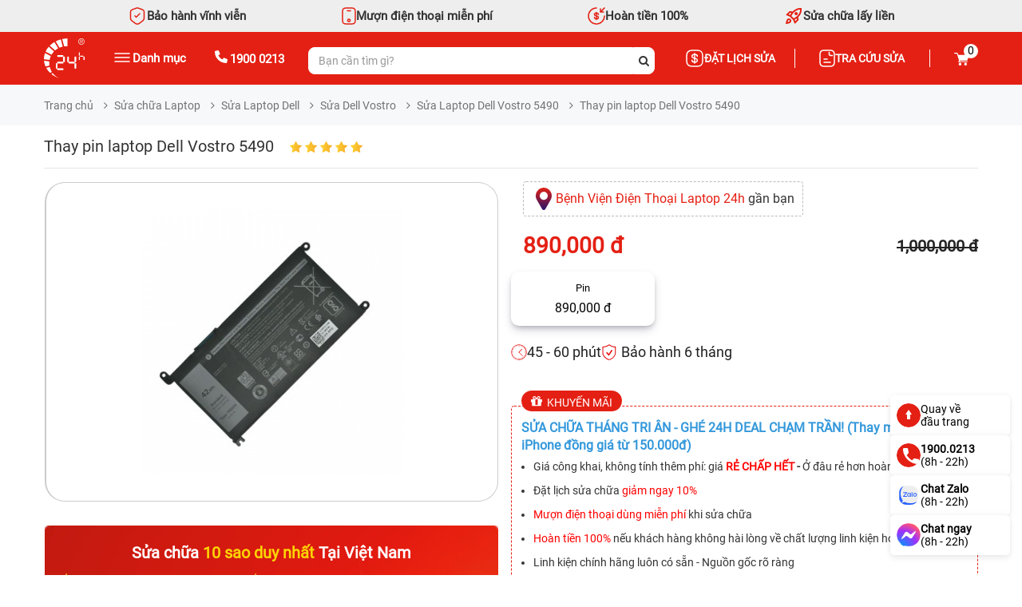

--- FILE ---
content_type: text/html; charset=UTF-8
request_url: https://chamsocdidong.com/thay-pin-laptop-dell-vostro-5490-ds19812
body_size: 57498
content:
        <!DOCTYPE html>
        <html lang="vi" prefix="og: https://ogp.me/ns# fb:https://ogp.me/ns/fb# article:https://ogp.me/ns/article#">

        <head id="Head1">
            <meta http-equiv="Content-Type" content="text/html; charset=utf-8" />
            <meta http-equiv="Cache-control" content="public" />
            <title>Thay pin laptop Dell Vostro 5490</title>
                        <meta name="robots" content="index, follow" />
            <meta name="keywords" content="" />
            <meta name="description" content="Thay pin laptop Dell Vostro 5490 ✓ Hàng chính hãng ✓ Giá tốt nhất thị trường ✓ Bảo hành siêu khủng khi đến với Bệnh viện điện thoại 24h." />
                        <meta property="og:site_name" content="Bệnh Viện Điện Thoại, Laptop 24h" />
                            <meta property="og:image" content="https://chamsocdidong.com/images/service/2023/08/10/original/thay-pin-laptop-dell-vostro-5490_1691650559.jpg" />
                        <meta property="og:type" content="website" />
            <meta property="og:locale" content="vi_VN" />
            <meta property="og:title" content='Thay pin laptop Dell Vostro 5490' />
            <meta property="og:url" content="chamsocdidong.com/thay-pin-laptop-dell-vostro-5490-ds19812" />
            <meta property="og:description" content="Thay pin laptop Dell Vostro 5490 ✓ Hàng chính hãng ✓ Giá tốt nhất thị trường ✓ Bảo hành siêu khủng khi đến với Bệnh viện điện thoại 24h." />
                            <meta property="article:published_time" value="2023-08-10 13:53:33" />
                <meta property="article:modified_time" value="2023-08-10 13:56:00" />
                        <meta name='author' content='Bệnh Viện Điện Thoại, Laptop 24h' />
            <meta name="viewport" content="width=device-width, initial-scale=1, maximum-scale=1, user-scalable=0" />
            <meta name="RATING" content="GENERAL" />
            <link rel="canonical"
                href="https://chamsocdidong.com/thay-pin-laptop-dell-vostro-5490-ds19812" />
            <link rel="alternate" media="handheld" href="https://chamsocdidong.com/thay-pin-laptop-dell-vostro-5490-ds19812" />
            <link type='image/x-icon' href='https://chamsocdidong.com/images/favicon.ico' rel='icon' />
            <link href="https://chamsocdidong.com//libraries/aos/aos.css" rel="stylesheet" async>
            <script src="https://chamsocdidong.com//libraries/aos/aos.js"></script>
            <meta property='og:image' content='https://chamsocdidong.com/images/service/2023/08/10/original/thay-pin-laptop-dell-vostro-5490_1691650559.jpg' />
<link async  rel="stylesheet" type="text/css" media="screen" href="https://chamsocdidong.com/modules/service/assets/css/detail.css?v=42.47" /> 
<link async  rel="stylesheet" type="text/css" media="screen" href="https://chamsocdidong.com/templates/default/css/carousel.css?v=42.47" /> 
<link async  rel="stylesheet" type="text/css" media="screen" href="https://chamsocdidong.com/modules/service/assets/css/rating.css?v=42.47" /> 
<link async  rel="stylesheet" type="text/css" media="screen" href="https://chamsocdidong.com/templates/default/scss/css/owl.carousel.min.css?v=42.47" /> 
<link async  rel="stylesheet" type="text/css" media="screen" href="https://chamsocdidong.com/templates/default/css/dropzone.css?v=42.47" /> 
<link async  rel="stylesheet" type="text/css" media="screen" href="https://chamsocdidong.com/libraries/lightgallery/css/lightslider.css?v=42.47" /> 
<link async  rel="stylesheet" type="text/css" media="screen" href="https://chamsocdidong.com/templates/default/css/lightgallery.min.css?v=42.47" /> 
<link async  rel="stylesheet" type="text/css" media="screen" href="https://chamsocdidong.com/blocks/breadcrumbs/assets/css/breadcrumbs_simple.css?v=42.47" /> 
<link async  rel="stylesheet" type="text/css" media="screen" href="https://chamsocdidong.com/blocks/banners/assets/css/home_full.css?v=42.47" /> 
<link async  rel="stylesheet" type="text/css" media="screen" href="https://chamsocdidong.com/libraries/OwlCarousel2-2.2.1/assets/owl.carousel.min.css?v=42.47" /> 
<link async  rel="stylesheet" type="text/css" media="screen" href="https://chamsocdidong.com/blocks/customer/assets/css/default.css?v=42.47" /> 
<link async  rel="stylesheet" type="text/css" media="screen" href="https://chamsocdidong.com/plugins/comments/css/default.css?v=42.47" /> 
<link async  rel="stylesheet" type="text/css" media="screen" href="https://chamsocdidong.com/plugins/comments/css/ratings.css?v=42.47" /> 
<link async  rel="stylesheet" type="text/css" media="screen" href="https://chamsocdidong.com/blocks/newslist/assets/css/hot.css?v=42.47" /> 
<link async  rel="stylesheet" type="text/css" media="screen" href="https://chamsocdidong.com/templates/default/css/bootstrap.min.css?v=42.47" /> 
<link async  rel="stylesheet" type="text/css" media="screen" href="https://chamsocdidong.com/templates/default/scss/font-awesome/css/font-awesome.css?v=42.47" /> 
<link async  rel="stylesheet" type="text/css" media="screen" href="https://chamsocdidong.com/blocks/mainmenu/assets/css/moby.min.css?v=42.47" /> 
<link async  rel="stylesheet" type="text/css" media="screen" href="https://chamsocdidong.com/templates/default/css/mmenu.css?v=42.47" /> 
<link async  rel="stylesheet" type="text/css" media="screen" href="https://chamsocdidong.com/templates/default/css/style.css?v=42.47" /> 
<link async  rel="stylesheet" type="text/css" media="screen" href="https://chamsocdidong.com/blocks/mainmenu/assets/css/icon.css?v=42.47" /> 
<link async  rel="stylesheet" type="text/css" media="screen" href="https://chamsocdidong.com/blocks/mainmenu/assets/css/menu_bottom_internal_link.css?v=42.47" /> 
<link async  rel="stylesheet" type="text/css" media="screen" href="https://chamsocdidong.com/blocks/mainmenu/assets/css/bottom_menu_mobile.css?v=42.47" /> 
<script language="javascript" type="text/javascript" src="https://chamsocdidong.com/templates/default/js/dropzone.js?v=42.47"></script>
<script language="javascript" type="text/javascript" src="https://chamsocdidong.com/templates/default/js/jquery-3.3.1.js?v=42.47"></script>

            <script>
                const loadScriptsTimer = setTimeout(loadScripts, 7000);
                const userInteractionEvents = ["mouseover", "keydown", "touchmove", "touchstart"];
                userInteractionEvents.forEach(function (event) {
                    window.addEventListener(event, triggerScriptLoader, {
                        passive: true
                    });
                });

                function triggerScriptLoader() {
                    loadScripts();
                    clearTimeout(loadScriptsTimer);
                    userInteractionEvents.forEach(function (event) {
                        window.removeEventListener(event, triggerScriptLoader, {
                            passive: true
                        });
                    });
                }

                function loadScripts() {
                    // Tải lười các script
                    document.querySelectorAll("script[data-type='lazy']").forEach(function (elem) {
                        elem.setAttribute("src", elem.getAttribute("data-src"));
                    });
                    // Tải lười các iframe
                    document.querySelectorAll("iframe[data-type='lazy']").forEach(function (elem) {
                        elem.setAttribute("src", elem.getAttribute("data-src"));
                    });
                    // Tải lười các hình ảnh
                    document.querySelectorAll("img[data-type='lazy']").forEach(function (elem) {
                        elem.setAttribute("src", elem.getAttribute("data-src"));
                        // Xóa thuộc tính `data-src` sau khi đã tải để tránh tải lại không cần thiết
                        elem.removeAttribute("data-src");
                    });
                }

                // Gọi hàm `loadScripts` vào thời điểm phù hợp, ví dụ sau khi tài liệu đã tải xong
                document.addEventListener("DOMContentLoaded", loadScripts);
            </script>
            <script async src="https://www.googletagmanager.com/gtag/js?id=G-6VBKNTGJMF"></script>
            <script>
                window.dataLayer = window.dataLayer || [];
                function gtag() { dataLayer.push(arguments); }
                gtag('js', new Date());

                gtag('config', 'G-6VBKNTGJMF');
            </script>
            <script type="application/ld+json">
                                                                                                                                                                                                                                                {"@context":"https://schema.org","@graph":[{"@type":"Organization","@id":"https://chamsocdidong.com/#organization","name":"Bệnh Viện Điện Thoại Laptop 24h","alteateName":"Chăm sóc di động","legalName":"CÔNG TY TNHH MỘT THÀNH VIÊN ĐÀO TẠO KỸ THUẬT VÀ THƯƠNG MẠI HAI BỐN GIỜ","url":"https://chamsocdidong.com","logo":"https://chamsocdidong.com/images/config/logo_1624566393.png","foundingDate":"2007-10-02","taxID":"0305245702","award":"DOANH NGHIỆP ĐẠT CHUẨN CHẤT LƯỢNG QAS 2016 – ISO/QMS 9001","foundingLocation":{"@type":"Place","name":"TP Hồ Chí Minh","url":"https://vi.wikipedia.org/wiki/Hồ_Chí_Minh"},"contactPoint":{"@type":"ContactPoint","telephone":"19000213","address":{"@type":"PostalAddress","streetAddress":"260 Đường 3 Tháng 2, Phường 12, Quận 10","addressLocality":"Quận 10","addressRegion":"Hồ Chí Minh","postalCode":"700000","addressCountry":"VN"},"geo":{"@type":"GeoCoordinates","latitude":10.770801,"longitude":106.6725204},"openingHoursSpecification":[{"@type":"OpeningHoursSpecification","dayOfWeek":["Monday","Tuesday","Wednesday","Thursday","Friday","Saturday","Sunday"],"opens":"08:00","closes":"21:00"}],"contactType":"customer service","areaServed":"VN","availableLanguage":"Vietnamese"},"sameAs":["https://www.facebook.com/chamsocdidongcom","https://www.linkedin.com/in/24hsuadienthoai/","https://www.pinterest.com/chamsocdidong24h/","https://tinhte.vn/profile/chamsocdidong24h.3006260/","https://zalo.me/4342696215573179295","https://x.com/24hsuadienthoai","https://www.instagram.com/chamsocdidong/","https://www.youtube.com/benhviendienthoai24h"],"aggregateRating":{"@type":"AggregateRating","ratingValue":"4.5","bestRating":"5","reviewCount":"1046"}},{"@type":"LocalBusiness","@id":"https://chamsocdidong.com/#localbusiness","name":"Bệnh Viện Điện Thoại Laptop 24h","image":"https://chamsocdidong.com/images/config/logo_1624566393.png","url":"https://chamsocdidong.com/","telephone":"19000213","priceRange":"40000-16000000","address":[{"@type":"PostalAddress","streetAddress":"249-251 Đường Trần Quang Khải, Phường Tân Định, Quận 1","addressLocality":"Quận 1","addressRegion":"Hồ Chí Minh","postalCode":"700000","addressCountry":"VN"},{"@type":"PostalAddress","streetAddress":"733 Đường Hậu Giang, Phường 11, Quận 6","addressLocality":"Quận 6","addressRegion":"Hồ Chí Minh","postalCode":"700000","addressCountry":"VN"},{"@type":"PostalAddress","streetAddress":"481A Đường Nguyễn Thị Thập, Phường Tân Phong, Quận 7","addressLocality":"Quận 7","addressRegion":"Hồ Chí Minh","postalCode":"700000","addressCountry":"VN"},{"@type":"PostalAddress","streetAddress":"507 Đường Tùng Thiện Vương, Phường Xóm Củi, Quận 8","addressLocality":"Quận 8","addressRegion":"Hồ Chí Minh","postalCode":"700000","addressCountry":"VN"},{"@type":"PostalAddress","streetAddress":"7B/A - 8B/A Đường Nguyễn Ảnh Thủ, Phường Trung Mỹ Tây, Quận 12","addressLocality":"Quận 12","addressRegion":"Hồ Chí Minh","postalCode":"700000","addressCountry":"VN"},{"@type":"PostalAddress","streetAddress":"389 Đường Quang Trung, Phường 10, Quận Gò Vấp","addressLocality":"Quận Gò Vấp","addressRegion":"Hồ Chí Minh","postalCode":"700000","addressCountry":"VN"},{"@type":"PostalAddress","streetAddress":"625 - 625A Đường Âu Cơ, Phường Hòa Thạnh, Quận Tân Phú","addressLocality":"Quận Tân Phú","addressRegion":"Hồ Chí Minh","postalCode":"700000","addressCountry":"VN"},{"@type":"PostalAddress","streetAddress":"326 Đường Lê Văn Việt, Phường Tăng Nhơn Phú B, Thành phố Thủ Đức","addressLocality":"Thành phố Thủ Đức","addressRegion":"Hồ Chí Minh","postalCode":"700000","addressCountry":"VN"},{"@type":"PostalAddress","streetAddress":"256 Đường Võ Văn Ngân, Phường Bình Thọ, Thành phố Thủ Đức","addressLocality":"Thành phố Thủ Đức","addressRegion":"Hồ Chí Minh","postalCode":"700000","addressCountry":"VN"}],"openingHoursSpecification":{"@type":"OpeningHoursSpecification","dayOfWeek":["Monday","Tuesday","Wednesday","Thursday","Friday","Saturday","Sunday"],"opens":"08:00","closes":"21:00"}},{"@type":"WebSite","@id":"https://chamsocdidong.com/#website","name":"Bệnh Viện Điện Thoại Laptop 24h","url":"https://chamsocdidong.com","potentialAction":{"@type":"SearchAction","target":"https://chamsocdidong.com/tim-kiem?kwd={search_term_string}","query-input":"required name=search_term_string"}},{"@type":"AboutPage","name":"Giới thiệu Bệnh Viện Điện Thoại Laptop 24h","url":"https://chamsocdidong.com/gioi-thieu-chung-c2.html","mainEntity":{"@id":"https://chamsocdidong.com/#organization"}},{"@type":"SiteNavigationElement","name":"Giới thiệu Bệnh Viện Điện Thoại Laptop 24h","url":"https://chamsocdidong.com/gioi-thieu-chung-c2.html"},{"@type":"SiteNavigationElement","name":"Trang chủ","url":"https://chamsocdidong.com"},{"@type":"SiteNavigationElement","name":"Tin tức","url":"https://chamsocdidong.com/tin-tuc.html"},{"@type":"SiteNavigationElement","name":"Sửa điện thoại","url":"https://chamsocdidong.com/dich-vu-sua-chua-dien-thoai-sc9.html"}]}</script>                                                                                                                                                                                                                                            </script>
        </head>

        <body>
        <script>
    AOS.init();
</script>
<style>
    .d-flex {
        display: flex !important;
        justify-content: space-between !important;
        align-items: center !important;
        background: #fff !important;
        border-radius: 20px !important;
        margin-bottom: 20px !important;
    }
</style>
<div id="myPage">
    <input type="hidden" id="alert_sub_info" value='["E-Mail Address does not appear to be valid!"]' />
    <input type="hidden" id="module_idex" value="service" />
    <header>
        <div class="large-head">
            <div class="large-head-top">
                <div class="container">
                    <div class="list_item_head">
                        <div class="item">
                            <svg width="24" height="24" viewBox="0 0 24 24" fill="none"
                                xmlns="http://www.w3.org/2000/svg">
                                <path
                                    d="M9.05016 11.87L10.6602 13.48L14.9602 9.18M10.4902 2.23L5.50016 4.11C4.35016 4.54 3.41016 5.9 3.41016 7.12V14.55C3.41016 15.73 4.19016 17.28 5.14016 17.99L9.44016 21.2C10.8502 22.26 13.1702 22.26 14.5802 21.2L18.8802 17.99C19.8302 17.28 20.6102 15.73 20.6102 14.55V7.12C20.6102 5.89 19.6702 4.53 18.5202 4.1L13.5302 2.23C12.6802 1.92 11.3202 1.92 10.4902 2.23Z"
                                    stroke="#E42014" stroke-width="1.5" stroke-linecap="round"
                                    stroke-linejoin="round" />
                            </svg>
                            <p>Bảo hành vĩnh viễn</p>
                        </div>
                        <div class="item">
                            <svg width="18" height="22" viewBox="0 0 18 22" fill="none"
                                xmlns="http://www.w3.org/2000/svg">
                                <path
                                    d="M11 4.5H7M17 6V16C17 20 16 21 12 21H6C2 21 1 20 1 16V6C1 2 2 1 6 1H12C16 1 17 2 17 6ZM10.55 16.55C10.55 17.406 9.85604 18.1 9 18.1C8.14396 18.1 7.45 17.406 7.45 16.55C7.45 15.694 8.14396 15 9 15C9.85604 15 10.55 15.694 10.55 16.55Z"
                                    stroke="#E42014" stroke-width="1.5" stroke-linecap="round"
                                    stroke-linejoin="round" />
                            </svg>
                            <p>Mượn điện thoại miễn phí</p>
                        </div>
                        <div class="item">
                            <svg width="22" height="22" viewBox="0 0 22 22" fill="none"
                                xmlns="http://www.w3.org/2000/svg">
                                <path
                                    d="M8.5 12.75C8.5 13.72 9.25001 14.5 10.17 14.5H12.05C12.85 14.5 13.5 13.82 13.5 12.97C13.5 12.06 13.1 11.73 12.51 11.52L9.5 10.47C8.91 10.26 8.51001 9.94 8.51001 9.02C8.51001 8.18 9.15999 7.49001 9.95999 7.49001H11.84C12.76 7.49001 13.51 8.27001 13.51 9.24001M11 6.5V15.5M21 11C21 16.52 16.52 21 11 21C5.48 21 1 16.52 1 11C1 5.48 5.48 1 11 1M16 2V6M16 6H20M16 6L21 1"
                                    stroke="#E42014" stroke-width="1.5" stroke-linecap="round"
                                    stroke-linejoin="round" />
                            </svg>
                            <p>Hoàn tiền 100%</p>
                        </div>
                        <div class="item">
                            <svg width="24" height="24" viewBox="0 0 24 24" fill="none"
                                xmlns="http://www.w3.org/2000/svg">
                                <path
                                    d="M5.6498 10.025L7.5998 10.85C7.83314 10.3833 8.0748 9.93335 8.3248 9.50001C8.5748 9.06668 8.8498 8.63335 9.1498 8.20001L7.7498 7.92501L5.6498 10.025ZM9.1998 12.1L12.0498 14.925C12.7498 14.6583 13.4998 14.25 14.2998 13.7C15.0998 13.15 15.8498 12.525 16.5498 11.825C17.7165 10.6583 18.629 9.36251 19.2873 7.93751C19.9456 6.51251 20.2331 5.20001 20.1498 4.00001C18.9498 3.91668 17.6331 4.20418 16.1998 4.86251C14.7665 5.52085 13.4665 6.43335 12.2998 7.60001C11.5998 8.30001 10.9748 9.05001 10.4248 9.85001C9.8748 10.65 9.46647 11.4 9.1998 12.1ZM13.6498 10.475C13.2665 10.0917 13.0748 9.62085 13.0748 9.06251C13.0748 8.50418 13.2665 8.03335 13.6498 7.65001C14.0331 7.26668 14.5081 7.07501 15.0748 7.07501C15.6415 7.07501 16.1165 7.26668 16.4998 7.65001C16.8831 8.03335 17.0748 8.50418 17.0748 9.06251C17.0748 9.62085 16.8831 10.0917 16.4998 10.475C16.1165 10.8583 15.6415 11.05 15.0748 11.05C14.5081 11.05 14.0331 10.8583 13.6498 10.475ZM14.1248 18.5L16.2248 16.4L15.9498 15C15.5165 15.3 15.0831 15.5708 14.6498 15.8125C14.2165 16.0542 13.7665 16.2917 13.2998 16.525L14.1248 18.5ZM21.9498 2.17501C22.2665 4.19168 22.0706 6.15418 21.3623 8.06251C20.654 9.97085 19.4331 11.7917 17.6998 13.525L18.1998 16C18.2665 16.3333 18.2498 16.6583 18.1498 16.975C18.0498 17.2917 17.8831 17.5667 17.6498 17.8L13.4498 22L11.3498 17.075L7.0748 12.8L2.1498 10.7L6.3248 6.50001C6.55814 6.26668 6.8373 6.10001 7.1623 6.00001C7.4873 5.90001 7.81647 5.88335 8.1498 5.95001L10.6248 6.45001C12.3581 4.71668 14.1748 3.49168 16.0748 2.77501C17.9748 2.05835 19.9331 1.85835 21.9498 2.17501ZM3.9248 15.975C4.50814 15.3917 5.22064 15.0958 6.0623 15.0875C6.90397 15.0792 7.61647 15.3667 8.1998 15.95C8.78314 16.5333 9.07064 17.2458 9.0623 18.0875C9.05397 18.9292 8.75814 19.6417 8.1748 20.225C7.75814 20.6417 7.0623 21 6.0873 21.3C5.1123 21.6 3.76647 21.8667 2.0498 22.1C2.28314 20.3833 2.5498 19.0375 2.8498 18.0625C3.1498 17.0875 3.50814 16.3917 3.9248 15.975ZM5.3498 17.375C5.18314 17.5417 5.01647 17.8458 4.8498 18.2875C4.68314 18.7292 4.56647 19.175 4.4998 19.625C4.9498 19.5583 5.39564 19.4458 5.8373 19.2875C6.27897 19.1292 6.58314 18.9667 6.7498 18.8C6.9498 18.6 7.05814 18.3583 7.0748 18.075C7.09147 17.7917 6.9998 17.55 6.7998 17.35C6.5998 17.15 6.35814 17.0542 6.0748 17.0625C5.79147 17.0708 5.5498 17.175 5.3498 17.375Z"
                                    fill="#E42014" />
                            </svg>
                            <p>Sửa chữa lấy liền</p>
                        </div>
                    </div>
                </div>
            </div>
            <div class="large-head-content">
                <div class="container">
                    <div class="box">
                        <div class="row">
                            <div class="col-md-8">
                                <div class="row">
                                    <div class="col-md-5">
                                        <div class="box-left">
                                            <a class="home-btn" href="https://chamsocdidong.com/">
                                                <img src="https://chamsocdidong.com/images/config/frame_1721787969.svg" alt="Home" class="img-responsive">
                                            </a>
                                            <div class="menu_show">
                                                <svg width="20" height="12" viewBox="0 0 20 12" fill="none"
                                                    xmlns="http://www.w3.org/2000/svg">
                                                    <path d="M1 1H19M1 6H19M1 11H19" stroke="white" stroke-width="1.5"
                                                        stroke-linecap="round" />
                                                </svg>

                                                <span class="catpro">Danh mục</span>
                                            </div>
                                            <div class="hotline-head">
                                                <a href="tel:1900 0213">
                                                    <svg width="16" height="16" viewBox="0 0 16 16" fill="none"
                                                        xmlns="http://www.w3.org/2000/svg">
                                                        <path
                                                            d="M15.9803 12.0673L15.2298 15.2197C15.1359 15.6879 14.7607 16 14.2916 16C6.41089 15.9688 0 9.57041 0 1.70508C0 1.23691 0.281454 0.86237 0.750543 0.768735L3.90908 0.0196561C4.34689 -0.0739787 4.81598 0.175714 5.00362 0.581465L6.47343 3.98353C6.62979 4.38928 6.53598 4.85746 6.19198 5.10715L4.50326 6.48046C5.56652 8.63406 7.31779 10.3819 9.50687 11.4431L10.8829 9.75768C11.133 9.44556 11.6021 9.32071 12.0087 9.47677L15.4174 10.9437C15.8239 11.1622 16.0741 11.6304 15.9803 12.0673Z"
                                                            fill="white" />
                                                    </svg>
                                                    <span class="hotline">1900 0213</span>
                                                </a>
                                            </div>
                                        </div>
                                    </div>
                                    <div class="col-md-7">
                                        <div class="head_search">
                                                                                        <form class="frmSearch" name="frmSearch" id="frmSearch" method="get"
                                                action="" onsubmit="return submitSearch();">
                                                <input type="text" class="form-control"
                                                    placeholder="Bạn cần tìm gì?"
                                                    autocomplete="off" name="keyword" id="keyword">
                                                <span class="clear-keyword"
                                                    style="cursor:pointer;display:none;">×</span>
                                                <input rel="nofollow" type='hidden' id="link_search"
                                                    value="https://chamsocdidong.com/tim-kiem" />
                                                <button type="submit">
                                                    <i class="fa fa-search"></i>
                                                </button>
                                            </form>
                                            
<div class="trending_searchbox">
    <div id="box_trending">
        <div class="banner">
                            <a href="https://chamsocdidong.com/dat-lich-sua-chua.html">
                    <img class="img-responsive" src="https://chamsocdidong.com/images/banners/original/banner-web-ct-24h-thang-7-17_1719905421.jpg" alt="">
                </a>
                    </div>
        <div class="history_search">
                    </div>
        <div class="list_trending">
            <div class="title">
                <p class="trending_h4">Xu hướng tìm kiếm</p>
                <svg width="15" xmlns="http://www.w3.org/2000/svg" xmlns:xlink="http://www.w3.org/1999/xlink" x="0px" y="0px" viewBox="0 0 92.27 122.88" xml:space="preserve">
                    <style type="text/css">
                        .st0 {
                            fill-rule: evenodd;
                            clip-rule: evenodd;
                            fill: #EC6F59;
                        }

                        .st1 {
                            fill-rule: evenodd;
                            clip-rule: evenodd;
                            fill: #FAD15C;
                        }
                    </style>
                    <g>
                        <path d="M18.61,54.89C15.7,28.8,30.94,10.45,59.52,0C42.02,22.71,74.44,47.31,76.23,70.89 c4.19-7.15,6.57-16.69,7.04-29.45c21.43,33.62,3.66,88.57-43.5,80.67c-4.33-0.72-8.5-2.09-12.3-4.13C10.27,108.8,0,88.79,0,69.68 C0,57.5,5.21,46.63,11.95,37.99C12.85,46.45,14.77,52.76,18.61,54.89L18.61,54.89z" class="st0"></path>
                        <path d="M33.87,92.58c-4.86-12.55-4.19-32.82,9.42-39.93c0.1,23.3,23.05,26.27,18.8,51.14 c3.92-4.44,5.9-11.54,6.25-17.15c6.22,14.24,1.34,25.63-7.53,31.43c-26.97,17.64-50.19-18.12-34.75-37.72 C26.53,84.73,31.89,91.49,33.87,92.58L33.87,92.58z" class="st1"></path>
                    </g>
                </svg>
            </div>
            <div class="list_item">
                                    <a class="item" href="https://chamsocdidong.com/thay-man-hinh-iphone-sc4472.html">
                        <div class="image">
                            <img class="img-responsive" src="https://chamsocdidong.com/images/trending/resized/man-hinh-iphone_1719475207.png" alt="">
                        </div>
                        <p>Màn hình iPhone Chính Hãng</p>
                    </a>
                                    <a class="item" href="https://chamsocdidong.com/thay-mat-kinh-samsung-sc4476.html">
                        <div class="image">
                            <img class="img-responsive" src="https://chamsocdidong.com/images/trending/resized/mat-kinh-samsung_1719475089.png" alt="">
                        </div>
                        <p>Thay mặt kính Samsung</p>
                    </a>
                                    <a class="item" href="https://chamsocdidong.com/thay-pin-iphone-sc4460.html">
                        <div class="image">
                            <img class="img-responsive" src="https://chamsocdidong.com/images/trending/resized/pin-iphone-gia-re_1719474804.png" alt="">
                        </div>
                        <p>Pin iPhone</p>
                    </a>
                                    <a class="item" href="https://chamsocdidong.com/tim-kiem/pin%20best%20ipad.html">
                        <div class="image">
                            <img class="img-responsive" src="https://chamsocdidong.com/images/trending/resized/pin-best-ipad_1719474712.png" alt="">
                        </div>
                        <p>Pin Best iPad</p>
                    </a>
                                    <a class="item" href="https://chamsocdidong.com/may-cu.html">
                        <div class="image">
                            <img class="img-responsive" src="https://chamsocdidong.com/images/trending/resized/may-cu-gia-tot_1719474662.png" alt="">
                        </div>
                        <p>iPhone cũ giá rẻ</p>
                    </a>
                                    <a class="item" href="https://chamsocdidong.com/tim-kiem/thay%20SSD%20Laptop.html">
                        <div class="image">
                            <img class="img-responsive" src="https://chamsocdidong.com/images/trending/resized/thay-ssd-laptop_1719474507.png" alt="">
                        </div>
                        <p>SSD Laptop chỉ từ 260K</p>
                    </a>
                                    <a class="item" href="https://chamsocdidong.com/dich-vu-sua-chua-dong-ho-thong-minh-sc12.html">
                        <div class="image">
                            <img class="img-responsive" src="https://chamsocdidong.com/images/trending/resized/sua-dong-ho-thong-minh_1719473742.png" alt="">
                        </div>
                        <p>Đồng hồ thông minh</p>
                    </a>
                                    <a class="item" href="https://chamsocdidong.com/san-pham.html">
                        <div class="image">
                            <img class="img-responsive" src="https://chamsocdidong.com/images/trending/resized/phu-kien-gia-tot_1719473817.png" alt="">
                        </div>
                        <p>Phụ kiện chính hãng</p>
                    </a>
                            </div>
        </div>
    </div>
</div>
<div class="suggest_block">
    <div class="suggest_categories">

    </div>
    <div class="suggest_products"></div>
</div>
<div class="bgr_trending"></div>                                        </div>
                                    </div>
                                </div>
                            </div>
                            <div class="col-md-4">
                                <div class="box-right">
                                    <div class="box-right-gird">
                                        <div class="head_quote">
                                            <a href="https://chamsocdidong.com/dat-lich-sua-chua.html">
                                                <svg width="24" height="24" viewBox="0 0 24 24" fill="none"
                                                    xmlns="http://www.w3.org/2000/svg">
                                                    <path
                                                        d="M8.67188 14.3298C8.67188 15.6198 9.66188 16.6598 10.8919 16.6598H13.4019C14.4719 16.6598 15.3419 15.7498 15.3419 14.6298C15.3419 13.4098 14.8119 12.9798 14.0219 12.6998L9.99187 11.2998C9.20187 11.0198 8.67188 10.5898 8.67188 9.36984C8.67188 8.24984 9.54187 7.33984 10.6119 7.33984H13.1219C14.3519 7.33984 15.3419 8.37984 15.3419 9.66984M12 6V18M15 22H9C4 22 2 20 2 15V9C2 4 4 2 9 2H15C20 2 22 4 22 9V15C22 20 20 22 15 22Z"
                                                        stroke="white" stroke-width="1.5" stroke-linecap="round"
                                                        stroke-linejoin="round" />
                                                </svg>
                                                <span>Đặt lịch sửa</span>
                                            </a>
                                        </div>
                                        <div class="tracuusuachua">
                                            <a href="https://chamsocdidong.com/tra-cuu-sua-chua.html">
                                                <svg width="20" height="22" viewBox="0 0 20 22" fill="none"
                                                    xmlns="http://www.w3.org/2000/svg">
                                                    <path
                                                        d="M12.5 3.5V5.5C12.5 6.6 13.4 7.5 14.5 7.5H16.5M6 12H10M6 16H14M19 6V16C19 19 17.5 21 14 21H6C2.5 21 1 19 1 16V6C1 3 2.5 1 6 1H14C17.5 1 19 3 19 6Z"
                                                        stroke="white" stroke-width="1.5" stroke-miterlimit="10"
                                                        stroke-linecap="round" stroke-linejoin="round" />
                                                </svg>
                                                <span>Tra cứu sửa</span>
                                            </a>
                                        </div>
                                    </div>
                                    <div class="giohang">
                                        <div id="box-cart">
                                            <div class="dropdown2">
                                                <a href="
                                                    https://chamsocdidong.com/thanh-toan.html">
                                                    <img src="/image/cart.svg" alt="" class="dropbtn">
                                                    <p class="count-cart">0</p>
                                                </a>
                                            </div>
                                        </div>
                                    </div>
                                </div>
                            </div>
                        </div>
                    </div>
                </div>
            </div>
            <div class="container">
                <div class="menu-show-click">
                    <div class="menu-click for-click" style="display:none;">
                        <style>

</style>

<div class="menu-site">
    <div class="position-relative menu d-none">
        <ul class='menu-product-hover menu-categories list-unstyled'>
            <li class='  level_0 first-item  ' id='pr_655' ><a nofollow href='https://chamsocdidong.com/dich-vu-sua-chua-dien-thoai-sc9.html'  class='lv_0'> <span><img class='img-lv0' onerror='this.src="/images/NA-icon.svg"' src='https://chamsocdidong.com//images/menus/ico-1_1721789434.webp' alt='Sửa Điện Thoại' width='18px' height='18px' >Sửa Điện Thoại</span><i class='fa fa-angle-right'></i></a>             <ul id='c_655' class='wrapper_children_level0' ><li class='  level_1 first-item child_655' ><a nofollow href='https://chamsocdidong.com/sua-chua-dien-thoai-iphone-sc1.html'  >  Thương hiệu điện thoại</a>             <ul id='c_667' class='wrapper_children wrapper_children_level1'><li class='  level_2 first-item child_667' ><a nofollow href='https://chamsocdidong.com/sua-chua-dien-thoai-iphone-sc1.html'  >  iPhone</a>             <li class='  level_2 first-item child_667' ><a nofollow href='https://chamsocdidong.com/sua-chua-dien-thoai-samsung-sc2.html'  >  Samsung</a>             <li class='  level_2 first-item child_667' ><a nofollow href='https://chamsocdidong.com/sua-chua-dien-thoai-xiaomi-sc3.html'  >  Xiaomi</a>             <li class='  level_2 first-item last-item child_667' ><a nofollow href='https://chamsocdidong.com/sua-chua-dien-thoai-oppo-sc4.html'  >  OPPO</a>             <li class='  level_2 first-item child_667' ><a nofollow href='https://chamsocdidong.com/sua-chua-dien-thoai-hwawei-sc5.html'  >  Huawei</a>             <li class='  level_2 first-item child_667' ><a nofollow href='https://chamsocdidong.com/sua-chua-dien-thoai-vivo-sc20.html'  >  Vivo</a>             <li class='  level_2 first-item child_667' ><a nofollow href='https://chamsocdidong.com/sua-chua-dien-thoai-realme-sc22.html'  >  Realme</a>             <li class='  level_2 first-item child_667' ><a nofollow href='https://chamsocdidong.com/sua-chua-dien-thoai-asus-sc19.html'  >   Asus</a>             </ul></li><li class='  level_1 child_655' ><a nofollow href='javascript:void(0)'  >  Loại hình sửa chữa</a>             <ul id='c_676' class='wrapper_children wrapper_children_level1'><li class='  level_2 child_676' ><a nofollow href='https://chamsocdidong.com/thay-man-hinh-dien-thoai-sc4365.html'  >  Thay màn hình</a>             <li class='  level_2 child_676' ><a nofollow href='https://chamsocdidong.com/thay-pin-dien-thoai-sc4459.html'  >  Thay pin</a>             <li class='  level_2 child_676' ><a nofollow href='https://chamsocdidong.com/thay-ep-mat-kinh-dien-thoai-sc4461.html'  >  Thay mặt kính</a>             <li class='  level_2 child_676' ><a nofollow href='https://chamsocdidong.com/thay-kinh-lung-dien-thoai-sc4477.html'  >  Thay kính lưng</a>             <li class='  level_2 child_676' ><a nofollow href='https://chamsocdidong.com/dich-vu-sua-chua-dien-thoai-sc9.html?vande=3'  >  Thay camera</a>             <li class='  level_2 child_676' ><a nofollow href='https://chamsocdidong.com/dich-vu-sua-chua-dien-thoai-sc9.html?vande=1&chitietvande=2'  >  Thay cảm ứng</a>             <li class='  level_2 child_676' ><a nofollow href='https://chamsocdidong.com/dich-vu-sua-chua-dien-thoai-sc9.html?&vande=7'  >  Thay vỏ</a>             <li class='  level_2 child_676' ><a nofollow href='https://chamsocdidong.com/tim-kiem/sua-loi-camera-iphone.html'  >  Sửa lỗi camera</a>             </ul></li><li class='  level_1 child_655' ><a nofollow href='javascript:void(0)'  >  Dịch vụ thay màn hình</a>             <ul id='c_683' class='wrapper_children wrapper_children_level1'><li class='  level_2 child_683' ><a nofollow href='https://chamsocdidong.com/thay-man-hinh-iphone-sc4472.html'  >  Thay màn hình iPhone</a>             <li class='  level_2 child_683' ><a nofollow href='https://chamsocdidong.com/thay-man-hinh-samsung-sc4474.html'  >  Thay màn hình Samsung</a>             <li class='  level_2 child_683' ><a nofollow href='https://chamsocdidong.com/sua-chua-dien-thoai-xiaomi-sc3.html?vande=1'  >  Thay màn hình Xiaomi</a>             <li class='  level_2 child_683' ><a nofollow href='https://chamsocdidong.com/sua-chua-dien-thoai-oppo-sc4.html?vande=1'  >  Thay màn hình Oppo</a>             <li class='  level_2 child_683' ><a nofollow href='https://chamsocdidong.com/sua-chua-dien-thoai-vivo-sc20.html?vande=1'  >  Thay màn hình Vivo</a>             <li class='  level_2 child_683' ><a nofollow href='https://chamsocdidong.com/sua-chua-dien-thoai-sony-sc31.html'  >  Thay màn hình Sony</a>             <li class='  level_2 child_683' ><a nofollow href='https://chamsocdidong.com/sua-chua-dien-thoai-hwawei-sc5.html'  >  Thay màn hình Huawei</a>             <li class='  level_2 child_683' ><a nofollow href='https://chamsocdidong.com/sua-chua-dien-thoai-asus-sc19.html'  >  Thay màn hình Asus</a>             <li class='  level_2 child_683' ><a nofollow href='https://chamsocdidong.com/sua-chua-dien-thoai-vsmart-sc21.html'  >  Thay màn hình Vsmart</a>             <li class='  level_2 child_683' ><a nofollow href='https://chamsocdidong.com/sua-chua-dien-thoai-nokia-sc28.html'  >  Thay màn hình Nokia</a>             </ul></li><li class='  level_1 child_655' ><a nofollow href='javascript:void(0)'  >  Dịch vụ thay pin nổi bật</a>             <ul id='c_694' class='wrapper_children wrapper_children_level1'><li class='  level_2 child_694' ><a nofollow href='https://chamsocdidong.com/thay-pin-iphone-sc4460.html'  >  Thay pin iPhone</a>             <li class='  level_2 child_694' ><a nofollow href='https://chamsocdidong.com/thay-pin-samsung-sc4475.html'  >  Thay pin Samsung</a>             <li class='  level_2 child_694' ><a nofollow href='https://chamsocdidong.com/sua-chua-dien-thoai-xiaomi-sc3.html?vande=2&chitietvande=1'  >  Thay pin Xiaomi</a>             <li class='  level_2 child_694' ><a nofollow href='https://chamsocdidong.com/sua-chua-dien-thoai-oppo-sc4.html?vande=2&chitietvande=1'  >  Thay pin OPPO</a>             <li class='  level_2 child_694' ><a nofollow href='https://chamsocdidong.com/sua-chua-dien-thoai-hwawei-sc5.html?vande=2&chitietvande=1'  >  Thay pin Huawei</a>             <li class='  level_2 child_694' ><a nofollow href='https://chamsocdidong.com/sua-chua-dien-thoai-asus-sc19.html?vande=2&chitietvande=1'  >  Thay pin Asus</a>             <li class='  level_2 child_694' ><a nofollow href='https://chamsocdidong.com/sua-chua-dien-thoai-sony-sc31.html?vande=2'  >  Thay pin Sony</a>             <li class='  level_2 child_694' ><a nofollow href='https://chamsocdidong.com/oneplus-sc29.html?vande=2'  >  Thay pin OnePlus</a>             <li class='  level_2 child_694' ><a nofollow href='https://chamsocdidong.com/dich-vu-sua-chua-dien-thoai-sc9.html?vande=2&chitietvande=1'  >  Thay pin Lenovo</a>             </ul></li><li class='  level_1 child_655' ><a nofollow href='javascript:void(0)'  >  Dịch vụ sửa chữa khác</a>             <ul id='c_704' class='wrapper_children wrapper_children_level1'><li class='  level_2 child_704' ><a nofollow href='https://chamsocdidong.com/dich-vu-sua-chua-dien-thoai-sc9.html?vande=5'  >  Thay main</a>             <li class='  level_2 child_704' ><a nofollow href='https://chamsocdidong.com/dich-vu-sua-chua-dien-thoai-sc9.html?vande=2&chitietvande=25'  >  Thay chân sạc</a>             <li class='  level_2 child_704' ><a nofollow href='https://chamsocdidong.com/dich-vu-sua-chua-dien-thoai-sc9.html?&vande=5'  >  Thay nút nguồn</a>             <li class='  level_2 child_704' ><a nofollow href='https://chamsocdidong.com/dich-vu-sua-chua-dien-thoai-sc9.html?&vande=9'  >  Thay cảm biến</a>             <li class='  level_2 child_704' ><a nofollow href='https://chamsocdidong.com/dich-vu-sua-chua-dien-thoai-sc9.html?&vande=2&chitietvande=13'  >  Thay cáp sạc</a>             <li class='  level_2 child_704' ><a nofollow href='https://chamsocdidong.com/dich-vu-sua-chua-dien-thoai-sc9.html?&vande=7'  >  Thay vỏ - Độ vỏ</a>             <li class='  level_2 child_704' ><a nofollow href='https://chamsocdidong.com/thay-mat-kinh-iphone-sc4473.html'  >  Thay mặt kính iPhone</a>             <li class='  level_2 child_704' ><a nofollow href='https://chamsocdidong.com/thay-kinh-lung-iphone-sc4478.html'  >  Thay kính lưng iPhone</a>             </ul></ul></li><li class='  level_0  ' id='pr_656' ><a nofollow href='https://chamsocdidong.com/dich-vu-sua-chua-laptop-sc182.html'  class='lv_0'> <span><img class='img-lv0' onerror='this.src="/images/NA-icon.svg"' src='https://chamsocdidong.com//images/menus/icon-laptop_1721789647.webp' alt='Sửa Laptop' width='18px' height='18px' >Sửa Laptop</span><i class='fa fa-angle-right'></i></a>             <ul id='c_656' class='wrapper_children_level0' ><li class='  level_1 child_656' ><a nofollow href='javascript:void(0)'  >  Chọn dòng máy</a>             <ul id='c_711' class='wrapper_children wrapper_children_level1'><li class='  level_2 child_711' ><a nofollow href='https://chamsocdidong.com/microsoft-surface-sc183.html'  >  Microsoft Surface</a>             <li class='  level_2 child_711' ><a nofollow href='https://chamsocdidong.com/sua-chua-laptop-dell-sc184.html'  >  Laptop Dell</a>             <li class='  level_2 child_711' ><a nofollow href='https://chamsocdidong.com/dich-vu-sua-chua-laptop-asus-sc185.html'  >  Laptop Asus</a>             <li class='  level_2 last-item child_711' ><a nofollow href='https://chamsocdidong.com/dich-vu-sua-chua-laptop-acer-sc186.html'  >  Laptop Acer</a>             <li class='  level_2 child_711' ><a nofollow href='https://chamsocdidong.com/dich-vu-sua-chua-laptop-hp-sc187.html'  >  Laptop HP</a>             <li class='  level_2 child_711' ><a nofollow href='https://chamsocdidong.com/laptop-lenovo-sc188.html'  >  Laptop Lenovo</a>             <li class='  level_2 child_711' ><a nofollow href='https://chamsocdidong.com/laptop-toshiba-sc3335.html'  >  Laptop Toshiba</a>             <li class='  level_2 child_711' ><a nofollow href='https://chamsocdidong.com/laptop-msi-sc3348.html'  >  Laptop MSI</a>             <li class='  level_2 child_711' ><a nofollow href='https://chamsocdidong.com/o-cung-laptop-sc3060.html'  >  Ổ cứng laptop</a>             </ul></li><li class='  level_1 child_656' ><a nofollow href='javascript:void(0)'  >  Dịch vụ thay màn hình</a>             <ul id='c_721' class='wrapper_children wrapper_children_level1'><li class='  level_2 child_721' ><a nofollow href='https://chamsocdidong.com/microsoft-surface-sc183.html?vande=1'  >  Màn hình Microsoft Surface</a>             <li class='  level_2 child_721' ><a nofollow href='https://chamsocdidong.com/sua-chua-laptop-dell-sc184.html?vande=1'  >  Màn hình laptop Dell</a>             <li class='  level_2 child_721' ><a nofollow href='https://chamsocdidong.com/dich-vu-sua-chua-laptop-asus-sc185.html?vande=1'  >  Màn hình laptop Asus</a>             <li class='  level_2 child_721' ><a nofollow href='https://chamsocdidong.com/dich-vu-sua-chua-laptop-acer-sc186.html?vande=1'  >  Màn hình laptop Acer</a>             <li class='  level_2 child_721' ><a nofollow href='https://chamsocdidong.com/dich-vu-sua-chua-laptop-hp-sc187.html?vande=1'  >  Màn hình laptop HP</a>             <li class='  level_2 child_721' ><a nofollow href='https://chamsocdidong.com/laptop-lenovo-sc188.html?vande=1'  >  Màn hình laptop Lenovo</a>             <li class='  level_2 child_721' ><a nofollow href='https://chamsocdidong.com/laptop-msi-sc3348.html?vande=1'  >  Màn hình laptop MSI</a>             </ul></li><li class='  level_1 child_656' ><a nofollow href='javascript:void(0)'  >  Dịch vụ thay pin nổi bật</a>             <ul id='c_730' class='wrapper_children wrapper_children_level1'><li class='  level_2 child_730' ><a nofollow href='https://chamsocdidong.com/microsoft-surface-sc183.html?vande=2&chitietvande=1'  >  Pin Microsoft Surface</a>             <li class='  level_2 child_730' ><a nofollow href='https://chamsocdidong.com/sua-chua-laptop-dell-sc184.html?vande=2&chitietvande=1'  >  Pin laptop Dell</a>             <li class='  level_2 child_730' ><a nofollow href='https://chamsocdidong.com/dich-vu-sua-chua-laptop-asus-sc185.html?vande=2&chitietvande=1'  >  Pin laptop Asus</a>             <li class='  level_2 child_730' ><a nofollow href='https://chamsocdidong.com/dich-vu-sua-chua-laptop-acer-sc186.html?vande=2&chitietvande=1'  >  Pin laptop Acer</a>             <li class='  level_2 child_730' ><a nofollow href='https://chamsocdidong.com/dich-vu-sua-chua-laptop-hp-sc187.html?vande=2&chitietvande=1'  >  Pin laptop HP</a>             <li class='  level_2 child_730' ><a nofollow href='https://chamsocdidong.com/laptop-lenovo-sc188.html?vande=2&chitietvande=1'  >  Pin laptop Lenovo</a>             <li class='  level_2 child_730' ><a nofollow href='https://chamsocdidong.com/laptop-toshiba-sc3335.html?vande=2&chitietvande=1'  >  Pin laptop Toshiba</a>             <li class='  level_2 child_730' ><a nofollow href='https://chamsocdidong.com/laptop-msi-sc3348.html?vande=2&chitietvande=1'  >  Pin laptop MSI</a>             </ul></li><li class='  level_1 child_656' ><a nofollow href='javascript:void(0)'  >  Dịch vụ sửa bàn phím</a>             <ul id='c_740' class='wrapper_children wrapper_children_level1'><li class='  level_2 child_740' ><a nofollow href='https://chamsocdidong.com/microsoft-surface-sc183.html?vande=11'  >  Bàn phím Microsoft Surface</a>             <li class='  level_2 child_740' ><a nofollow href='https://chamsocdidong.com/sua-chua-laptop-dell-sc184.html?vande=11'  >  Bàn phím laptop Dell</a>             <li class='  level_2 child_740' ><a nofollow href='https://chamsocdidong.com/dich-vu-sua-chua-laptop-asus-sc185.html?vande=11'  >  Bàn phím laptop Asus</a>             <li class='  level_2 child_740' ><a nofollow href='https://chamsocdidong.com/dich-vu-sua-chua-laptop-acer-sc186.html?vande=11'  >  Bàn phím laptop Acer</a>             <li class='  level_2 child_740' ><a nofollow href='https://chamsocdidong.com/dich-vu-sua-chua-laptop-hp-sc187.html?vande=11'  >  Bàn phím laptop HP</a>             <li class='  level_2 child_740' ><a nofollow href='https://chamsocdidong.com/laptop-lenovo-sc188.html?vande=11'  >  Bàn phím laptop Lenovo</a>             <li class='  level_2 child_740' ><a nofollow href='https://chamsocdidong.com/laptop-toshiba-sc3335.html?vande=11'  >  Bàn phím laptop Toshiba</a>             <li class='  level_2 child_740' ><a nofollow href='https://chamsocdidong.com/laptop-msi-sc3348.html?vande=11'  >  Bàn phím laptop MSI</a>             </ul></li><li class='  level_1 child_656' ><a nofollow href='javascript:void(0)'  >  Dịch vụ ổ cứng laptop</a>             <ul id='c_749' class='wrapper_children wrapper_children_level1'><li class='  level_2 child_749' ><a nofollow href='https://chamsocdidong.com/ssd-crucial-sc3072.html'  >  Thay ổ cứng SSD CRUCIAL</a>             <li class='  level_2 child_749' ><a nofollow href='https://chamsocdidong.com/ssd-intel-sc3069.html'  >  Thay ổ cứng SSD INTEL</a>             <li class='  level_2 child_749' ><a nofollow href='https://chamsocdidong.com/ssd-samsung-sc3067.html'  >  Thay ổ cứng SSD SAMSUNG</a>             <li class='  level_2 child_749' ><a nofollow href='https://chamsocdidong.com/ssd-mixie-sc4212.html'  >  Thay ổ cứng SSD MIXIE</a>             <li class='  level_2 child_749' ><a nofollow href='https://chamsocdidong.com/ssd-kingdian-sc3068.html'  >  Thay ổ cứng  SSD KINGDIAN</a>             </ul></ul></li><li class='  level_0  ' id='pr_657' ><a nofollow href='https://chamsocdidong.com/dich-vu-sua-chua-may-tinh-bang-sc155.html'  class='lv_0'> <span><img class='img-lv0' onerror='this.src="/images/NA-icon.svg"' src='https://chamsocdidong.com//images/menus/icon-ipad_1721789639.webp' alt='Sửa Máy Tính Bảng' width='18px' height='18px' >Sửa Máy Tính Bảng</span><i class='fa fa-angle-right'></i></a>             <ul id='c_657' class='wrapper_children_level0' ><li class='  level_1 child_657' ><a nofollow href='javascript:void(0)'  >  Chọn dòng máy</a>             <ul id='c_755' class='wrapper_children wrapper_children_level1'><li class='  level_2 child_755' ><a nofollow href='https://chamsocdidong.com/sua-chua-ipad-sc157.html'  >  iPad</a>             <li class='  level_2 child_755' ><a nofollow href='https://chamsocdidong.com/sua-chua-samsung-tab-sc156.html'  >  Samsung Tab</a>             <li class='  level_2 child_755' ><a nofollow href='https://chamsocdidong.com/asus-pad-sc195.html'  >  Asus Pad</a>             <li class='  level_2 last-item child_755' ><a nofollow href='https://chamsocdidong.com/ipad-huawei-sc196.html'  >  Huawei</a>             <li class='  level_2 child_755' ><a nofollow href='https://chamsocdidong.com/ipad-lenovo-sc197.html'  >  Lenovo</a>             <li class='  level_2 child_755' ><a nofollow href='https://chamsocdidong.com/acer-sc3337.html'  >  Acer</a>             <li class='  level_2 child_755' ><a nofollow href='https://chamsocdidong.com/apple-pencil-sc4288.html'  >  Apple Pencil</a>             </ul></li><li class='  level_1 child_657' ><a nofollow href='javascript:void(0)'  >  Dịch vụ thay pin</a>             <ul id='c_762' class='wrapper_children wrapper_children_level1'><li class='  level_2 child_762' ><a nofollow href='https://chamsocdidong.com/sua-chua-ipad-sc157.html?vande=2&chitietvande=1'  >  Pin best cho iPad</a>             <li class='  level_2 child_762' ><a nofollow href='https://chamsocdidong.com/ipad-huawei-sc196.html?vande=2'  >  Thay pin Huawei</a>             <li class='  level_2 child_762' ><a nofollow href='https://chamsocdidong.com/ipad-lenovo-sc197.html?vande=2&chitietvande=1'  >  Thay pin Lenovo</a>             <li class='  level_2 child_762' ><a nofollow href='https://chamsocdidong.com/masstel-tab-sc3776.html?vande=2'  >  Thay pin Masstel Tab</a>             <li class='  level_2 child_762' ><a nofollow href='https://chamsocdidong.com/asus-pad-sc195.html?vande=2'  >  Thay pin Asus Pad</a>             <li class='  level_2 child_762' ><a nofollow href='https://chamsocdidong.com/sua-chua-samsung-tab-sc156.html?vande=2&chitietvande=1'  >  Thay pin Samsung Tab</a>             </ul></li><li class='  level_1 child_657' ><a nofollow href='javascript:void(0)'  >  Dịch vụ thay màn hình</a>             <ul id='c_769' class='wrapper_children wrapper_children_level1'><li class='  level_2 child_769' ><a nofollow href='https://chamsocdidong.com/thay-man-hinh-ipad-mini-2-3g-a1490-a1491-ds2235'  >  Màn hình iPad Mini 2</a>             <li class='  level_2 child_769' ><a nofollow href='https://chamsocdidong.com/thay-man-hinh-ipad-mini-3-3g-a1600-ds2239'  >  Màn hình iPad Mini 3</a>             <li class='  level_2 child_769' ><a nofollow href='https://chamsocdidong.com/thay-man-hinh-ipad-mini-4-3g-a1550-ds2237'  >  Màn hình iPad Mini 4</a>             <li class='  level_2 child_769' ><a nofollow href='https://chamsocdidong.com/thay-man-hinh-ipad-mini-5-3g-a2124-a2126-a2125-ds2229'  >  Màn hình iPad Mini 5</a>             <li class='  level_2 child_769' ><a nofollow href='https://chamsocdidong.com/thay-man-hinh-ipad-air-4-ipad-air-2020-ds5021'  >  Màn hình iPad Air 4</a>             <li class='  level_2 child_769' ><a nofollow href='https://chamsocdidong.com/thay-man-hinh-ipad-air-5-ipad-air-2022-ds13386'  >  Màn hình iPad Air 5</a>             <li class='  level_2 child_769' ><a nofollow href='https://chamsocdidong.com/thay-man-hinh-ipad-pro-11-2021-ds8896'  >  Màn hình iPad Pro 11 2021</a>             <li class='  level_2 child_769' ><a nofollow href='https://chamsocdidong.com/thay-man-hinh-ipad-pro-12-9-2020-wifi-ds3215'  >  Màn hình iPad Pro 2020</a>             <li class='  level_2 child_769' ><a nofollow href='https://chamsocdidong.com/thay-man-hinh-ipad-pro-129-2022-ds17174'  >  Màn hình iPad Pro 2022</a>             </ul></li><li class='  level_1 child_657' ><a nofollow href='javascript:void(0)'  >  Dịch vụ thay pin nổi bật</a>             <ul id='c_779' class='wrapper_children wrapper_children_level1'><li class='  level_2 child_779' ><a nofollow href='https://chamsocdidong.com/ipad-sc2591.html?vande=2&chitietvande=1'  >  Pin iPad chính hãng</a>             <li class='  level_2 child_779' ><a nofollow href='https://chamsocdidong.com/ipad-gen-sc2592.html?vande=2&chitietvande=1'  >  Pin iPad Gen chính hãng</a>             <li class='  level_2 child_779' ><a nofollow href='https://chamsocdidong.com/ipad-mini-sc2589.html?vande=2&chitietvande=1'  >  Pin iPad Mini chính hãng</a>             <li class='  level_2 child_779' ><a nofollow href='https://chamsocdidong.com/ipad-air-sc2590.html?vande=2&chitietvande=1'  >  Pin iPad Air chính hãng </a>             <li class='  level_2 child_779' ><a nofollow href='https://chamsocdidong.com/ipad-pro-sc2588.html?vande=2&chitietvande=1'  >  Pin iPad Pro chính hãng</a>             </ul></li><li class='  level_1 child_657' ><a nofollow href='javascript:void(0)'  >  Dịch vụ thay cảm ứng</a>             <ul id='c_786' class='wrapper_children wrapper_children_level1'><li class='  level_2 child_786' ><a nofollow href='https://chamsocdidong.com/sua-chua-ipad-sc157.html?vande=1&chitietvande=2'  >  Thay cảm ứng iPad</a>             <li class='  level_2 child_786' ><a nofollow href='https://chamsocdidong.com/sua-chua-samsung-tab-sc156.html?vande=1&chitietvande=2'  >  Thay cảm ứng Samsung</a>             <li class='  level_2 child_786' ><a nofollow href='https://chamsocdidong.com/asus-pad-sc195.html?vande=1&chitietvande=2'  >  Thay cảm ứng Asus Pad</a>             <li class='  level_2 child_786' ><a nofollow href='https://chamsocdidong.com/ipad-huawei-sc196.html?vande=1&chitietvande=2'  >  Thay cảm ứng Huawei</a>             <li class='  level_2 child_786' ><a nofollow href='https://chamsocdidong.com/ipad-lenovo-sc197.html?vande=1&chitietvande=2'  >  Thay cảm ứng Lenovo</a>             <li class='  level_2 child_786' ><a nofollow href='https://chamsocdidong.com/masstel-tab-sc3776.html?vande=1'  >  Thay cảm ứng Masstel Tab</a>             <li class='  level_2 child_786' ><a nofollow href='https://chamsocdidong.com/ipad-air-sc2590.html?vande=1&chitietvande=2'  >  Thay cảm ứng iPad Air</a>             <li class='  level_2 child_786' ><a nofollow href='https://chamsocdidong.com/ipad-mini-sc2589.html?vande=1&chitietvande=2'  >  Thay cảm ứng iPad Mini</a>             <li class='  level_2 child_786' ><a nofollow href='https://chamsocdidong.com/ipad-pro-sc2588.html?vande=1&chitietvande=2'  >  Thay cảm ứng iPad Pro</a>             </ul></ul></li><li class='  level_0  ' id='pr_658' ><a nofollow href='https://chamsocdidong.com/dich-vu-sua-chua-macbook-sc1716.html'  class='lv_0'> <span><img class='img-lv0' onerror='this.src="/images/NA-icon.svg"' src='https://chamsocdidong.com//images/menus/icon-mac_1721790055.webp' alt='Sửa Mac' width='18px' height='18px' >Sửa Mac</span><i class='fa fa-angle-right'></i></a>             <ul id='c_658' class='wrapper_children_level0' ><li class='  level_1 child_658' ><a nofollow href='javascript:void(0)'  >  Chọn dòng máy</a>             <ul id='c_796' class='wrapper_children wrapper_children_level1'><li class='  level_2 child_796' ><a nofollow href='https://chamsocdidong.com/macbook-sc2693.html'  >  MacBook </a>             <li class='  level_2 child_796' ><a nofollow href='https://chamsocdidong.com/macbook-air-sc2694.html'  >  MacBook Air</a>             <li class='  level_2 child_796' ><a nofollow href='https://chamsocdidong.com/macbook-pro-sc2695.html'  >  MacBook Pro</a>             <li class='  level_2 last-item child_796' ><a nofollow href='https://chamsocdidong.com/mac-studio-sc4239.html'  >  Mac Studio</a>             <li class='  level_2 child_796' ><a nofollow href='https://chamsocdidong.com/macmini-sc4240.html'  >  MacMini</a>             <li class='  level_2 child_796' ><a nofollow href='https://chamsocdidong.com/imac-sc3578.html'  >  iMac</a>             </ul></li><li class='  level_1 child_658' ><a nofollow href='javascript:void(0)'  >  Dịch vụ màn hình nổi bật</a>             <ul id='c_803' class='wrapper_children wrapper_children_level1'><li class='  level_2 child_803' ><a nofollow href='https://chamsocdidong.com/macbook-sc2693.html?vande=1'  >  Màn hình MacBook</a>             <li class='  level_2 child_803' ><a nofollow href='https://chamsocdidong.com/macbook-air-sc2694.html?vande=1&chitietvande=4'  >  Màn hình MacBook Air</a>             <li class='  level_2 child_803' ><a nofollow href='https://chamsocdidong.com/dich-vu-sua-chua-macbook-sc1716.html?dichvu=2695&vande=1&chitietvande=4'  >  Màn hình MacBook Pro</a>             <li class='  level_2 child_803' ><a nofollow href='https://chamsocdidong.com/thay-man-hinh-macbook-air-13-m1-a2337-ds5348'  >  MacBook Air 13 inch M1</a>             <li class='  level_2 child_803' ><a nofollow href='https://chamsocdidong.com/thay-man-hinh-macbook-air-13-inch-m2-a2681-ds16245'  >  MacBook Air 13 inch M2</a>             <li class='  level_2 child_803' ><a nofollow href='https://chamsocdidong.com/thay-man-hinh-macbook-pro-13-a2159-2019-ds4837'  >  MacBook Pro 13 inch 2019</a>             <li class='  level_2 child_803' ><a nofollow href='https://chamsocdidong.com/thay-man-hinh-macbook-pro-13-m1-a2338-ds5361'  >  MacBook Pro 13 inch M1</a>             <li class='  level_2 child_803' ><a nofollow href='https://chamsocdidong.com/thay-man-hinh-macbook-pro-13-inch-m2-a2338-ds16290'  >  MacBook Pro 13 inch M2</a>             <li class='  level_2 child_803' ><a nofollow href='https://chamsocdidong.com/thay-man-hinh-macbook-pro-15-a1707-2016-2017-ds4838'  >  MacBook Pro 15 inch (2016, 2017)</a>             </ul></li><li class='  level_1 child_658' ><a nofollow href='javascript:void(0)'  >  Dịch vụ bàn phím nổi bật</a>             <ul id='c_814' class='wrapper_children wrapper_children_level1'><li class='  level_2 child_814' ><a nofollow href='https://chamsocdidong.com/thay-ban-phim-macbook-air-11-a1370-2011-ds4759'  >  MacBook Air 11 inch 2011</a>             <li class='  level_2 child_814' ><a nofollow href='https://chamsocdidong.com/thay-ban-phim-macbook-air-13-a1932-2018-2019-ds4760'  >  MacBook Air 13 inch (2018, 2019)</a>             <li class='  level_2 child_814' ><a nofollow href='https://chamsocdidong.com/thay-ban-phim-macbook-air-13-2020-a2179-ds4758'  >  MacBook Air 13 inch 2020</a>             <li class='  level_2 child_814' ><a nofollow href='https://chamsocdidong.com/thay-ban-phim-macbook-pro-13-a1708-2016-2017-ds4768'  >  MacBook Pro 13 inch (2016, 2017)</a>             <li class='  level_2 child_814' ><a nofollow href='https://chamsocdidong.com/thay-ban-phim-macbook-pro-13-a1989-2018-2019-ds4777'  >  MacBook Pro 13 inch (2018, 2019)</a>             <li class='  level_2 child_814' ><a nofollow href='https://chamsocdidong.com/thay-ban-phim-macbook-pro-13-2020-a2251-ds4767'  >  MacBook Pro 13 inch 2020</a>             <li class='  level_2 child_814' ><a nofollow href='https://chamsocdidong.com/thay-ban-phim-macbook-pro-13-m1-a2338-ds5352'  >  MacBook Pro 13 inch M1</a>             </ul></li><li class='  level_1 child_658' ><a nofollow href='javascript:void(0)'  >  Dịch vụ thay pin MacBook</a>             <ul id='c_822' class='wrapper_children wrapper_children_level1'><li class='  level_2 child_822' ><a nofollow href='https://chamsocdidong.com/thay-pin-macbook-air-13-m1-a2337-ds5360'  >  MacBook Air 13 inch M1</a>             <li class='  level_2 child_822' ><a nofollow href='https://chamsocdidong.com/thay-pin-macbook-air-13-2020-a2179-ds4848'  >  MacBook Air 13 inch 2020</a>             <li class='  level_2 child_822' ><a nofollow href='https://chamsocdidong.com/thay-pin-macbook-pro-13-m1-a2338-ds5355'  >  MacBook Pro 13 inch M1</a>             <li class='  level_2 child_822' ><a nofollow href='https://chamsocdidong.com/thay-pin-macbook-pro-13-inch-m2-a2338-ds16291'  >  MacBook Pro 13 inch M2</a>             <li class='  level_2 child_822' ><a nofollow href='https://chamsocdidong.com/thay-pin-macbook-pro-13-a1502-2013-2014-2015-ds4868'  >  MacBook Pro (2013, 2014, 2015)</a>             <li class='  level_2 child_822' ><a nofollow href='https://chamsocdidong.com/thay-pin-macbook-pro-13-a1706-2016-2017-ds4864'  >  MacBook Pro (2016, 2017)</a>             <li class='  level_2 child_822' ><a nofollow href='https://chamsocdidong.com/thay-pin-macbook-pro-13-a2159-2019-ds4866'  >  MacBook Pro 13 inch 2019</a>             </ul></li><li class='  level_1 child_658' ><a nofollow href='javascript:void(0)'  >  Dịch vụ sửa chữa khác</a>             <ul id='c_830' class='wrapper_children wrapper_children_level1'><li class='  level_2 child_830' ><a nofollow href='https://chamsocdidong.com/dich-vu-sua-chua-macbook-sc1716.html?vande=4'  >  Lỗi phần mềm</a>             <li class='  level_2 child_830' ><a nofollow href='https://chamsocdidong.com/dich-vu-sua-chua-macbook-sc1716.html?vande=7'  >  Thay vỏ MacBook</a>             <li class='  level_2 child_830' ><a nofollow href='https://chamsocdidong.com/dich-vu-sua-chua-macbook-sc1716.html?vande=10&chitietvande=71'  >  Thay Trackpad</a>             <li class='  level_2 child_830' ><a nofollow href='https://chamsocdidong.com/dich-vu-sua-chua-macbook-sc1716.html?vande=10&chitietvande=113'  >  Thay thanh Logo</a>             <li class='  level_2 child_830' ><a nofollow href='https://chamsocdidong.com/dich-vu-sua-chua-macbook-sc1716.html?vande=10&chitietvande=116'  >  Thay loa MacBook</a>             </ul></ul></li><li class='  level_0  ' id='pr_659' ><a nofollow href='https://chamsocdidong.com/dich-vu-sua-chua-airpods-sc1717.html'  class='lv_0'> <span><img class='img-lv0' onerror='this.src="/images/NA-icon.svg"' src='https://chamsocdidong.com//images/menus/icon-tai-nghe_1721789994.webp' alt='Sửa Tai Nghe' width='18px' height='18px' >Sửa Tai Nghe</span><i class='fa fa-angle-right'></i></a>             <ul id='c_659' class='wrapper_children_level0' ><li class='  level_1 child_659' ><a nofollow href='javascript:void(0)'  >  Dòng sản phẩm</a>             <ul id='c_836' class='wrapper_children wrapper_children_level1'><li class='  level_2 last-item child_836' ><a nofollow href='https://chamsocdidong.com/airpods-1-a1523-a1722-sc3015.html'  >  AirPods 1 (A1523, A1722)</a>             <li class='  level_2 child_836' ><a nofollow href='https://chamsocdidong.com/airpods-2-a2032-a2031-sc3016.html'  >  AirPods 2 (A2032, A2031)</a>             <li class='  level_2 child_836' ><a nofollow href='https://chamsocdidong.com/airpods-3-sc3408.html'  >  AirPods 3</a>             <li class='  level_2 child_836' ><a nofollow href='https://chamsocdidong.com/airpods-4-sc4525.html'  >  AirPods 4</a>             <li class='  level_2 child_836' ><a nofollow href='https://chamsocdidong.com/airpods-pro-a2084-a2083-sc3017.html'  >  AirPods Pro (A2084, A2083)</a>             <li class='  level_2 child_836' ><a nofollow href='https://chamsocdidong.com/airpods-pro-2022-sc3643.html'  >  AirPods Pro 2022</a>             </ul></li><li class='  level_1 child_659' ><a nofollow href='javascript:void(0)'  >  Loại hình sửa chữa</a>             <ul id='c_842' class='wrapper_children wrapper_children_level1'><li class='  level_2 child_842' ><a nofollow href='https://chamsocdidong.com/dich-vu-sua-chua-airpods-sc1717.html?vande=9&chitietvande=83'  >  Sửa không kết nối tai nghe</a>             <li class='  level_2 child_842' ><a nofollow href='https://chamsocdidong.com/dich-vu-sua-chua-airpods-sc1717.html?&vande=8&chitietvande=59'  >  Thay loa AirPods</a>             <li class='  level_2 child_842' ><a nofollow href='https://chamsocdidong.com/dich-vu-sua-chua-airpods-sc1717.html?&vande=8&chitietvande=60'  >  Thay Mic AirPods</a>             <li class='  level_2 child_842' ><a nofollow href='https://chamsocdidong.com/dich-vu-sua-chua-airpods-sc1717.html?&vande=2&chitietvande=1'  >  Thay pin AirPods</a>             <li class='  level_2 child_842' ><a nofollow href='https://chamsocdidong.com/dich-vu-sua-chua-airpods-sc1717.html?&vande=10&chitietvande=84'  >  Đổi tai nghe AirPods</a>             </ul></ul></li><li class='  level_0  ' id='pr_660' ><a nofollow href='https://chamsocdidong.com/dich-vu-sua-chua-dong-ho-thong-minh-sc12.html'  class='lv_0'> <span><img class='img-lv0' onerror='this.src="/images/NA-icon.svg"' src='https://chamsocdidong.com//images/menus/icon-aw_1721790005.webp' alt='Sửa Đồng hồ' width='18px' height='18px' >Sửa Đồng hồ</span><i class='fa fa-angle-right'></i></a>             <ul id='c_660' class='wrapper_children_level0' ><li class='  level_1 child_660' ><a nofollow href='javascript:void(0)'  >  Apple Watch Series</a>             <ul id='c_848' class='wrapper_children wrapper_children_level1'><li class='  level_2 child_848' ><a nofollow href='https://chamsocdidong.com/apple-watch-series-1-sc2685.html'  >  Apple Watch Series 1</a>             <li class='  level_2 child_848' ><a nofollow href='https://chamsocdidong.com/apple-watch-series-2-sc2686.html'  >  Apple Watch Series 2</a>             <li class='  level_2 child_848' ><a nofollow href='https://chamsocdidong.com/apple-watch-series-3-sc2687.html'  >  Apple Watch Series 3</a>             <li class='  level_2 last-item child_848' ><a nofollow href='https://chamsocdidong.com/apple-watch-series-4-sc2688.html'  >  Apple Watch Series 4</a>             <li class='  level_2 child_848' ><a nofollow href='https://chamsocdidong.com/apple-watch-series-5-sc2689.html'  >  Apple Watch Series 5</a>             <li class='  level_2 child_848' ><a nofollow href='https://chamsocdidong.com/apple-watch-series-6-sc2682.html'  >  Apple Watch Series 6</a>             <li class='  level_2 child_848' ><a nofollow href='https://chamsocdidong.com/apple-watch-series-7-aluminum-sc3167.html'  >  Apple Watch Series 7</a>             <li class='  level_2 child_848' ><a nofollow href='https://chamsocdidong.com/apple-watch-series-8-sc3607.html'  >  Apple Watch Series 8</a>             <li class='  level_2 child_848' ><a nofollow href='https://chamsocdidong.com/apple-watch-series-9-sc4158.html'  >  Apple Watch Series 9</a>             </ul></li><li class='  level_1 child_660' ><a nofollow href='javascript:void(0)'  >  Chọn theo hãng</a>             <ul id='c_861' class='wrapper_children wrapper_children_level1'><li class='  level_2 child_861' ><a nofollow href='https://chamsocdidong.com/apple-watch-se-sc2679.html'  >  Apple Watch SE</a>             <li class='  level_2 child_861' ><a nofollow href='https://chamsocdidong.com/apple-watch-ultra-sc3604.html'  >  Apple Watch Ultra</a>             <li class='  level_2 child_861' ><a nofollow href='https://chamsocdidong.com/apple-watch-ultra-2-sc4182.html'  >  Apple Watch Ultra 2</a>             <li class='  level_2 child_861' ><a nofollow href='https://chamsocdidong.com/samsung-watch-sc3296.html'  >  Samsung Watch</a>             <li class='  level_2 child_861' ><a nofollow href='https://chamsocdidong.com/realme-watch-sc2690.html'  >  Realme Watch</a>             </ul></li><li class='  level_1 child_660' ><a nofollow href='javascript:void(0)'  >  Dịch vụ Apple Watch</a>             <ul id='c_865' class='wrapper_children wrapper_children_level1'><li class='  level_2 child_865' ><a nofollow href='https://chamsocdidong.com/apple-watch-1-sc13.html?vande=1&chitietvande=4'  >  Thay màn hình</a>             <li class='  level_2 child_865' ><a nofollow href='https://chamsocdidong.com/apple-watch-1-sc13.html?vande=1&chitietvande=10'  >  Thay mặt kính</a>             <li class='  level_2 child_865' ><a nofollow href='https://chamsocdidong.com/apple-watch-1-sc13.html?vande=1&chitietvande=3'  >  Xóa trầy mặt kính</a>             <li class='  level_2 child_865' ><a nofollow href='https://chamsocdidong.com/apple-watch-1-sc13.html?vande=1&chitietvande=2'  >  Thay cảm ứng</a>             <li class='  level_2 child_865' ><a nofollow href='https://chamsocdidong.com/apple-watch-1-sc13.html?vande=2&chitietvande=1'  >  Thay pin</a>             <li class='  level_2 child_865' ><a nofollow href='https://chamsocdidong.com/apple-watch-1-sc13.html?vande=2&chitietvande=141'  >  Thay đế sạc</a>             <li class='  level_2 child_865' ><a nofollow href='https://chamsocdidong.com/apple-watch-1-sc13.html?vande=5&chitietvande=148'  >  Thay nút nguồn</a>             <li class='  level_2 child_865' ><a nofollow href='https://chamsocdidong.com/apple-watch-1-sc13.html?vande=5&chitietvande=106'  >  Sửa main phần cứng</a>             <li class='  level_2 child_865' ><a nofollow href='https://chamsocdidong.com/apple-watch-1-sc13.html?&vande=8'  >  Thay loa</a>             <li class='  level_2 child_865' ><a nofollow href='https://chamsocdidong.com/apple-watch-1-sc13.html?&vande=10&chitietvande=105'  >  Thay linh kiện</a>             </ul></li><li class='  level_1 child_660' ><a nofollow href='javascript:void(0)'  >  Dịch vụ thay pin</a>             <ul id='c_876' class='wrapper_children wrapper_children_level1'><li class='  level_2 child_876' ><a nofollow href='https://chamsocdidong.com/thay-pin-apple-watch-se-ds4991'  >  Apple Watch SE</a>             <li class='  level_2 child_876' ><a nofollow href='https://chamsocdidong.com/thay-pin-apple-watch-se-2022-ds19150'  >  Apple Watch SE 2022</a>             <li class='  level_2 child_876' ><a nofollow href='https://chamsocdidong.com/thay-pin-apple-watch-series-5-ds1863'  >  Apple Watch Series 5</a>             <li class='  level_2 child_876' ><a nofollow href='https://chamsocdidong.com/thay-pin-apple-watch-series-6-ds4990'  >  Apple Watch Series 6</a>             <li class='  level_2 child_876' ><a nofollow href='https://chamsocdidong.com/thay-pin-apple-watch-series-7-aluminum-ds11363'  >  Apple Watch Series 7</a>             <li class='  level_2 child_876' ><a nofollow href='https://chamsocdidong.com/thay-pin-apple-watch-series-8-aluminum-ds16449'  >  Apple Watch Series 8</a>             <li class='  level_2 child_876' ><a nofollow href='https://chamsocdidong.com/thay-pin-samsung-watch-sm-r810-42mm-ds13664'  >  Samsung Watch SM R810</a>             </ul></li><li class='  level_1 child_660' ><a nofollow href='javascript:void(0)'  >  Mặt kính chính hãng</a>             <ul id='c_884' class='wrapper_children wrapper_children_level1'><li class='  level_2 child_884' ><a nofollow href='https://chamsocdidong.com/thay-mat-kinh-apple-watch-se-ds4993'  >  Apple Watch SE</a>             <li class='  level_2 child_884' ><a nofollow href='https://chamsocdidong.com/thay-mat-kinh-apple-watch-se-2022-ds19151'  >  Apple Watch SE 2022</a>             <li class='  level_2 child_884' ><a nofollow href='https://chamsocdidong.com/thay-mat-kinh-apple-watch-ultra-ds16457'  >  Apple Watch Ultra</a>             <li class='  level_2 child_884' ><a nofollow href='https://chamsocdidong.com/thay-mat-kinh-apple-watch-ultra-2-ds20160'  >  Apple Watch Ultra 2</a>             <li class='  level_2 child_884' ><a nofollow href='https://chamsocdidong.com/thay-mat-kinh-apple-watch-series-8-ds19614'  >  Apple Watch Series 8</a>             <li class='  level_2 child_884' ><a nofollow href='https://chamsocdidong.com/thay-mat-kinh-apple-watch-series-9-ds20148'  >  Apple Watch Series 9</a>             </ul></ul></li><li class='  level_0  ' id='pr_661' ><a nofollow href='https://chamsocdidong.com/dich-vu-sua-chua-may-tinh-ban-sc1719.html'  class='lv_0'> <span><img class='img-lv0' onerror='this.src="/images/NA-icon.svg"' src='https://chamsocdidong.com//images/menus/icon-pc_1721790020.webp' alt='Sửa PC' width='18px' height='18px' >Sửa PC</span><i class='fa fa-angle-right'></i></a>             <li class='  level_0  ' id='pr_662' ><a nofollow href='https://chamsocdidong.com/may-cu.html'  class='lv_0'> <span><img class='img-lv0' onerror='this.src="/images/NA-icon.svg"' src='https://chamsocdidong.com//images/menus/icon-cu_1721790423.webp' alt='Máy cũ' width='18px' height='18px' >Máy cũ</span><i class='fa fa-angle-right'></i></a>             <ul id='c_662' class='wrapper_children_level0' ><li class='  level_1 child_662' ><a nofollow href='javascript:void(0)'  >  Chọn dòng iPhone cũ</a>             <ul id='c_891' class='wrapper_children wrapper_children_level1'><li class='  level_2 last-item child_891' ><a nofollow href='https://chamsocdidong.com/iphone-16-series-cu22.html'  >  iPhone 16 Series cũ</a>             <li class='  level_2 child_891' ><a nofollow href='https://chamsocdidong.com/iphone-15-series-cu11.html'  >  iPhone 15 Series cũ</a>             <li class='  level_2 child_891' ><a nofollow href='https://chamsocdidong.com/iphone-14-series-cu12.html'  >  iPhone 14 Series cũ</a>             <li class='  level_2 child_891' ><a nofollow href='https://chamsocdidong.com/iphone-13-series-cu13.html'  >  iPhone 13 Series cũ</a>             <li class='  level_2 child_891' ><a nofollow href='https://chamsocdidong.com/iphone-12-series-cu14.html'  >  iPhone 12 Series cũ</a>             <li class='  level_2 child_891' ><a nofollow href='https://chamsocdidong.com/iphone-11-series-cu15.html'  >  iPhone 11 Series cũ</a>             <li class='  level_2 child_891' ><a nofollow href='https://chamsocdidong.com/iphone-x-xr-xs-xs-max-cu16.html'  >  iPhone X Series cũ</a>             <li class='  level_2 child_891' ><a nofollow href='https://chamsocdidong.com/iphone-8-8-plus-cu18.html'  >  iPhone 8 | 8 Plus cũ</a>             </ul></li><li class='  level_1 child_662' ><a nofollow href='javascript:void(0)'  >  Sản phẩm nổi bật!</a>             <ul id='c_899' class='wrapper_children wrapper_children_level1'><li class='  level_2 child_899' ><a nofollow href='https://chamsocdidong.com/iphone-14-pro-max-128gb-cu-chinh-hang-u9'  >  iPhone 14 Pro Max 128GB</a>             <li class='  level_2 child_899' ><a nofollow href='https://chamsocdidong.com/iphone-13-pro-max-128gb-cu-chinh-hang-u11'  >  iPhone 13 Pro Max 128GB</a>             <li class='  level_2 child_899' ><a nofollow href='https://chamsocdidong.com/iphone-12-pro-max-128gb-cu-chinh-hang-u20'  >  iPhone 12 Pro Max 128GB</a>             <li class='  level_2 child_899' ><a nofollow href='https://chamsocdidong.com/iphone-12-pro-max-256gb-cu-chinh-hang-u21'  >  iPhone 12 Pro Max 256GB</a>             <li class='  level_2 child_899' ><a nofollow href='https://chamsocdidong.com/iphone-11-pro-max-256gb-cu-chinh-hang-u24'  >  iPhone 11 Pro Max 256GB</a>             <li class='  level_2 child_899' ><a nofollow href='https://chamsocdidong.com/iphone-xs-max-64gb-cu-chinh-hang-u4'  >  iPhone XS Max 64GB</a>             </ul></ul></li><li class='  level_0  ' id='pr_663' ><a nofollow href='https://chamsocdidong.com/thu-mua.html'  class='lv_0'> <span><img class='img-lv0' onerror='this.src="/images/NA-icon.svg"' src='https://chamsocdidong.com//images/menus/icon-menu_1721113406.webp' alt='Thu cũ đổi mới' width='18px' height='18px' >Thu cũ đổi mới</span><i class='fa fa-angle-right'></i></a>             <ul id='c_663' class='wrapper_children_level0' ><li class='  level_1 last-item child_663' ><a nofollow href='https://chamsocdidong.com/thu-iphone-cu-gia-cao-thu-tuc-nhanh-chong-n4211.html'  >  Thu iPhone cũ giá cao - Thủ tục nhanh chóng!</a>             </ul></li><li class='  level_0  ' id='pr_664' ><a nofollow href='https://chamsocdidong.com/san-pham.html'  class='lv_0'> <span><img class='img-lv0' onerror='this.src="/images/NA-icon.svg"' src='https://chamsocdidong.com//images/menus/icon-mouse_1721790435.webp' alt='Phụ kiện' width='18px' height='18px' >Phụ kiện</span><i class='fa fa-angle-right'></i></a>             <ul id='c_664' class='wrapper_children_level0' ><li class='  level_1 child_664' ><a nofollow href='javascript:void(0)'  >  Phụ kiện điện thoại</a>             <ul id='c_906' class='wrapper_children wrapper_children_level1'><li class='  level_2 child_906' ><a nofollow href='https://chamsocdidong.com/coc-sac-pc19.html'  >  Cốc sạc điện thoại</a>             <li class='  level_2 child_906' ><a nofollow href='https://chamsocdidong.com/cap-sac-pc1.html'  >  Cáp sạc điện thoại</a>             <li class='  level_2 child_906' ><a nofollow href='https://chamsocdidong.com/mieng-dan-cuong-luc-pc3.html'  >  Miếng dán cường lực</a>             <li class='  level_2 last-item child_906' ><a nofollow href='https://chamsocdidong.com/op-lung-bao-da-pc4.html'  >  Ốp lưng Bao da</a>             <li class='  level_2 child_906' ><a nofollow href='https://chamsocdidong.com/sac-du-phong-pc2.html'  >  Sạc dự phòng</a>             </ul></li><li class='  level_1 child_664' ><a nofollow href='javascript:void(0)'  >  Tai nghe</a>             <ul id='c_912' class='wrapper_children wrapper_children_level1'><li class='  level_2 child_912' ><a nofollow href='https://chamsocdidong.com/tai-nghe-bluetooth-qcy-t1c-dp14431.html'  >  Bluetooth QCY T1C</a>             <li class='  level_2 child_912' ><a nofollow href='https://chamsocdidong.com/tai-nghe-bluetooth-hieu-qcy-t5-dp14339.html'  >  Tai nghe bluetooth QCY T5</a>             <li class='  level_2 child_912' ><a nofollow href='https://chamsocdidong.com/tai-nghe-devia-earpods-35-mm-dp14444.html'  >  Devia EarPods 3.5 mm</a>             <li class='  level_2 child_912' ><a nofollow href='https://chamsocdidong.com/tai-nghe-iphone-xs-max-zin-dp14342.html'  >  Tai nghe iPhone XS Max</a>             <li class='  level_2 child_912' ><a nofollow href='https://chamsocdidong.com/tai-nghe-iphone-6-6s-zin-dp14340.html'  >  Tai nghe iPhone 6/6S zin</a>             </ul></li><li class='  level_1 child_664' ><a nofollow href='javascript:void(0)'  >  Chuột máy tính</a>             <ul id='c_918' class='wrapper_children wrapper_children_level1'><li class='  level_2 child_918' ><a nofollow href='https://chamsocdidong.com/chuot-khong-day-bamba-b4-dp14356.html'  >  Chuột không dây BambaB4</a>             <li class='  level_2 child_918' ><a nofollow href='https://chamsocdidong.com/chuot-khong-day-bamba-b5-dp14255.html'  >  Chuột không dây BambaB5</a>             <li class='  level_2 child_918' ><a nofollow href='https://chamsocdidong.com/chuot-co-day-bamba-chuyen-game-led-rgb-b02-dp14251.html'  >  Chuột Bamba chuyên game Led RGB B02</a>             <li class='  level_2 child_918' ><a nofollow href='https://chamsocdidong.com/chuot-co-day-bamba-chuyen-game-led-rgb-v10-dp14252.html'  >  Chuột Bamba chuyên game Led RGB V10</a>             <li class='  level_2 child_918' ><a nofollow href='https://chamsocdidong.com/chuot-khong-day-hp-x3000-dp14438.html'  >  Chuột không dây HP X3000</a>             </ul></li><li class='  level_1 child_664' ><a nofollow href='javascript:void(0)'  >  USB</a>             <ul id='c_924' class='wrapper_children wrapper_children_level1'><li class='  level_2 child_924' ><a nofollow href='https://chamsocdidong.com/usb-30-kingston-dp14498.html'  >  USB 3.0 Kingston</a>             <li class='  level_2 child_924' ><a nofollow href='https://chamsocdidong.com/usb-64gb-dp14496.html'  >  USB 64GB</a>             <li class='  level_2 child_924' ><a nofollow href='https://chamsocdidong.com/usb-kingston-20-8gb-dp14450.html'  >  USB Kingston 2.0 8GB</a>             <li class='  level_2 child_924' ><a nofollow href='https://chamsocdidong.com/usb-kingston-30-16gb-dp14449.html'  >  USB Kingston 3.0 16GB</a>             </ul></li><li class='  level_1 child_664' ><a nofollow href='javascript:void(0)'  >  Ốp lưng Bao da</a>             <ul id='c_929' class='wrapper_children wrapper_children_level1'><li class='  level_2 child_929' ><a nofollow href='https://chamsocdidong.com/op-lung-iphone-12-pro-max-katu-nhua-deo-trong-suot-dp14427.html'  >  Ốp lưng iPhone 12 Pro Max</a>             <li class='  level_2 child_929' ><a nofollow href='https://chamsocdidong.com/op-lung-iphone-13-pro-max-totu-nhua-deo-trong-suot-dp14447.html'  >  Ốp lưng iPhone 13 Pro Max</a>             <li class='  level_2 child_929' ><a nofollow href='https://chamsocdidong.com/op-lung-iphone-14-pro-max-dp14492.html'  >  Ốp lưng iPhone 14 Pro Max</a>             <li class='  level_2 child_929' ><a nofollow href='https://chamsocdidong.com/bao-da-ipad-air-97-dp14482.html'  >  Bao da iPad Air 9.7</a>             <li class='  level_2 child_929' ><a nofollow href='https://chamsocdidong.com/bao-da-ipad-pro-129-dp14456.html'  >  Bao da iPad Pro 12.9</a>             </ul></ul></li><li class='  level_0  ' id='pr_665' ><a nofollow href='https://chamsocdidong.com/dao-tao-cc3.html'  class='lv_0'> <span><img class='img-lv0' onerror='this.src="/images/NA-icon.svg"' src='https://chamsocdidong.com//images/menus/icon-graduation_1721790442.webp' alt='Học sửa chữa' width='18px' height='18px' >Học sửa chữa</span><i class='fa fa-angle-right'></i></a>             <ul id='c_665' class='wrapper_children_level0' ><li class='  level_1 child_665' ><a nofollow href='javascript:void(0)'  >  Tin tức đào tạo</a>             <ul id='c_935' class='wrapper_children wrapper_children_level1'><li class='  level_2 last-item child_935' ><a nofollow href='https://chamsocdidong.com/dang-ki-hoc-thu-mien-phi-c28.html'  >  Học MIỄN PHÍ sửa điện thoại</a>             <li class='  level_2 child_935' ><a nofollow href='https://chamsocdidong.com/hoc-nghe-gi-de-thanh-cong-ma-khong-can-do-dai-hoc-n4345.html'  >  Học nghề gì để thành công</a>             <li class='  level_2 child_935' ><a nofollow href='https://chamsocdidong.com/hoc-sua-chua-dien-thoai-c26.html'  >  Về trung tâm 24h</a>             </ul></li><li class='  level_1 child_665' ><a nofollow href='https://daynghedienthoailaptop24h.com/hoc-phi/'  >  Học phí & Khóa học</a>             <ul id='c_938' class='wrapper_children wrapper_children_level1'><li class='  level_2 child_938' ><a nofollow href='https://daynghedienthoailaptop24h.com/khoa-hoc/khoa-dao-tao-ktv-dac-biet/'  >  Khóa đào tạo KTV đặc biệt</a>             <li class='  level_2 child_938' ><a nofollow href='https://daynghedienthoailaptop24h.com/khoa-hoc/khoa-dao-tao-ktv-phan-cung-android-va-iphone/'  >  Đào tạo KTV phần cứng</a>             <li class='  level_2 child_938' ><a nofollow href='https://daynghedienthoailaptop24h.com/khoa-hoc/khoa-dao-tao-ktv-phan-mem-dac-biet/'  >  Đào tạo KTV phần mềm</a>             <li class='  level_2 child_938' ><a nofollow href='https://daynghedienthoailaptop24h.com/khoa-hoc/khoa-dao-tao-ktv-laptop-co-ban/'  >  KTV Laptop cơ bản</a>             <li class='  level_2 child_938' ><a nofollow href='https://daynghedienthoailaptop24h.com/khoa-hoc/khoa-dao-tao-ktv-laptop-nang-cao/'  >  KTV Laptop nâng cao</a>             <li class='  level_2 child_938' ><a nofollow href='https://daynghedienthoailaptop24h.com/khoa-hoc/khoa-dao-tao-ktv-laptop-bao-nghe/'  >  KTV Laptop bao nghề</a>             </ul></ul></li><li class='  level_0  ' id='pr_666' ><a nofollow href='https://chamsocdidong.com/tin-tuc.html'  class='lv_0'> <span><img class='img-lv0' onerror='this.src="/images/NA-icon.svg"' src='https://chamsocdidong.com//images/menus/icon-news_1721790449.webp' alt='Tin tức' width='18px' height='18px' >Tin tức</span><i class='fa fa-angle-right'></i></a>             <ul id='c_666' class='wrapper_children_level0' ><li class='  level_1 child_666' ><a nofollow href='javascript:void(0)'  >  Được xem nhiều nhất</a>             <ul id='c_1091' class='wrapper_children wrapper_children_level1'><li class='  level_2 child_1091' ><a nofollow href='https://chamsocdidong.com/cach-xu-ly-loi-iphone-tu-ngat-sac-khi-chua-day-pin-hieu-qua-n2511.html'  >  iPhone đang sạc bị dừng</a>             <li class='  level_2 child_1091' ><a nofollow href='https://chamsocdidong.com/iphone-12-pro-max-bi-loi-do-man-hinh-cach-khac-phuc-hieu-qua-n3405.html'  >  iPhone 12 Pro Max bị đơ màn hình</a>             <li class='  level_2 last-item child_1091' ><a nofollow href='https://chamsocdidong.com/chay-man-hinh-dien-thoai-n4163.html'  >  Điện thoại bị cháy màn hình có sửa được không</a>             <li class='  level_2 child_1091' ><a nofollow href='https://chamsocdidong.com/-meo-nho-de-khac-phuc-tinh-trang-man-hinh-dien-thoai-bi-den-nhung-van-co-tieng-n3569.html'  >  Màn hình điện thoại bị đen nhưng vẫn có tiếng</a>             <li class='  level_2 child_1091' ><a nofollow href='https://chamsocdidong.com/huong-dan-cach-tai-video-youtube-cho-iphone-tren-ios-12-cuc-don-gian-n1011.html'  >  tải Youtube phiên bản cũ cho iOS 12</a>             <li class='  level_2 child_1091' ><a nofollow href='https://chamsocdidong.com/man-hinh-bi-soc-ngang-mo-n4367.html'  >  Màn hình bị sọc ngang mờ</a>             </ul></li><li class='  level_1 child_666' ><a nofollow href='javascript:void(0)'  >  Bài viết nổi bật</a>             <ul id='c_1102' class='wrapper_children wrapper_children_level1'><li class='  level_2 child_1102' ><a nofollow href='https://chamsocdidong.com/thu-thuat-cai-dat-telegram-tieng-viet-n3425.html'  >  Cài tiếng việt cho Telegram trên điện thoại</a>             <li class='  level_2 child_1102' ><a nofollow href='https://chamsocdidong.com/bang-gia-mo-khoa-iphone-n4468.html'  >  Bẻ khoá iCloud iPhone bao nhiêu tiền</a>             <li class='  level_2 child_1102' ><a nofollow href='https://chamsocdidong.com/cach-tai-mod-minecraft-pe-nhanh-chong-don-gian-tren-iphone-n2442.html'  >  Cách tải Mod Minecraft PE 1.21 miễn phí trên iPhone</a>             </ul></li><li class='  level_1 child_666' ><a nofollow href='javascript:void(0)'  >  Xu hướng tìm kiếm</a>             <ul id='c_946' class='wrapper_children wrapper_children_level1'><li class='  level_2 child_946' ><a nofollow href='https://chamsocdidong.com/khi-nao-can-thay-pin-iphone-n4255.html'  >  Khi nào cần thay pin iPhone?</a>             <li class='  level_2 child_946' ><a nofollow href='https://chamsocdidong.com/co-nen-thay-man-hinh-iphone-n4278.html'  >  Màn hình iPhone khi bị hỏng?</a>             <li class='  level_2 child_946' ><a nofollow href='https://chamsocdidong.com/camera-iphone-bi-vang-n4184.html'  >  Ảnh chụp từ camera iPhone bị vàng?</a>             <li class='  level_2 child_946' ><a nofollow href='https://chamsocdidong.com/pin-cang-sac-cang-giam-n3725.html'  >  Pin càng sạc càng giảm</a>             <li class='  level_2 child_946' ><a nofollow href='https://chamsocdidong.com/thay-pin-iphone-chinh-hang-o-dau-n4554.html'  >  Thay pin iPhone chính hãng ở đâu</a>             </ul></li><li class='  level_1 child_666' ><a nofollow href='javascript:void(0)'  >  Tin tức khuyến mãi</a>             <ul id='c_952' class='wrapper_children wrapper_children_level1'><li class='  level_2 child_952' ><a nofollow href='https://chamsocdidong.com/thu-iphone-cu-gia-cao-thu-tuc-nhanh-chong-n4211.html'  >  Thu iPhone cũ</a>             </ul></ul></li>        </ul>
    </div>
</div>                    </div>
                </div>
            </div>
        </div>
        <div class="list_item_head_mb owl-carousel owl-theme">
            <div class="item">
                <svg width="24" height="24" viewBox="0 0 24 24" fill="none" xmlns="http://www.w3.org/2000/svg">
                    <path
                        d="M9.05016 11.87L10.6602 13.48L14.9602 9.18M10.4902 2.23L5.50016 4.11C4.35016 4.54 3.41016 5.9 3.41016 7.12V14.55C3.41016 15.73 4.19016 17.28 5.14016 17.99L9.44016 21.2C10.8502 22.26 13.1702 22.26 14.5802 21.2L18.8802 17.99C19.8302 17.28 20.6102 15.73 20.6102 14.55V7.12C20.6102 5.89 19.6702 4.53 18.5202 4.1L13.5302 2.23C12.6802 1.92 11.3202 1.92 10.4902 2.23Z"
                        stroke="#E42014" stroke-width="1.5" stroke-linecap="round" stroke-linejoin="round" />
                </svg>
                <p>Bảo hành vĩnh viễn</p>
            </div>
            <div class="item">
                <svg width="18" height="22" viewBox="0 0 18 22" fill="none" xmlns="http://www.w3.org/2000/svg">
                    <path
                        d="M11 4.5H7M17 6V16C17 20 16 21 12 21H6C2 21 1 20 1 16V6C1 2 2 1 6 1H12C16 1 17 2 17 6ZM10.55 16.55C10.55 17.406 9.85604 18.1 9 18.1C8.14396 18.1 7.45 17.406 7.45 16.55C7.45 15.694 8.14396 15 9 15C9.85604 15 10.55 15.694 10.55 16.55Z"
                        stroke="#E42014" stroke-width="1.5" stroke-linecap="round" stroke-linejoin="round" />
                </svg>
                <p>Mượn điện thoại miễn phí</p>
            </div>
            <div class="item">
                <svg width="22" height="22" viewBox="0 0 22 22" fill="none" xmlns="http://www.w3.org/2000/svg">
                    <path
                        d="M8.5 12.75C8.5 13.72 9.25001 14.5 10.17 14.5H12.05C12.85 14.5 13.5 13.82 13.5 12.97C13.5 12.06 13.1 11.73 12.51 11.52L9.5 10.47C8.91 10.26 8.51001 9.94 8.51001 9.02C8.51001 8.18 9.15999 7.49001 9.95999 7.49001H11.84C12.76 7.49001 13.51 8.27001 13.51 9.24001M11 6.5V15.5M21 11C21 16.52 16.52 21 11 21C5.48 21 1 16.52 1 11C1 5.48 5.48 1 11 1M16 2V6M16 6H20M16 6L21 1"
                        stroke="#E42014" stroke-width="1.5" stroke-linecap="round" stroke-linejoin="round" />
                </svg>
                <p>Hoàn tiền 100%</p>
            </div>
            <div class="item">
                <svg width="24" height="24" viewBox="0 0 24 24" fill="none" xmlns="http://www.w3.org/2000/svg">
                    <path
                        d="M5.6498 10.025L7.5998 10.85C7.83314 10.3833 8.0748 9.93335 8.3248 9.50001C8.5748 9.06668 8.8498 8.63335 9.1498 8.20001L7.7498 7.92501L5.6498 10.025ZM9.1998 12.1L12.0498 14.925C12.7498 14.6583 13.4998 14.25 14.2998 13.7C15.0998 13.15 15.8498 12.525 16.5498 11.825C17.7165 10.6583 18.629 9.36251 19.2873 7.93751C19.9456 6.51251 20.2331 5.20001 20.1498 4.00001C18.9498 3.91668 17.6331 4.20418 16.1998 4.86251C14.7665 5.52085 13.4665 6.43335 12.2998 7.60001C11.5998 8.30001 10.9748 9.05001 10.4248 9.85001C9.8748 10.65 9.46647 11.4 9.1998 12.1ZM13.6498 10.475C13.2665 10.0917 13.0748 9.62085 13.0748 9.06251C13.0748 8.50418 13.2665 8.03335 13.6498 7.65001C14.0331 7.26668 14.5081 7.07501 15.0748 7.07501C15.6415 7.07501 16.1165 7.26668 16.4998 7.65001C16.8831 8.03335 17.0748 8.50418 17.0748 9.06251C17.0748 9.62085 16.8831 10.0917 16.4998 10.475C16.1165 10.8583 15.6415 11.05 15.0748 11.05C14.5081 11.05 14.0331 10.8583 13.6498 10.475ZM14.1248 18.5L16.2248 16.4L15.9498 15C15.5165 15.3 15.0831 15.5708 14.6498 15.8125C14.2165 16.0542 13.7665 16.2917 13.2998 16.525L14.1248 18.5ZM21.9498 2.17501C22.2665 4.19168 22.0706 6.15418 21.3623 8.06251C20.654 9.97085 19.4331 11.7917 17.6998 13.525L18.1998 16C18.2665 16.3333 18.2498 16.6583 18.1498 16.975C18.0498 17.2917 17.8831 17.5667 17.6498 17.8L13.4498 22L11.3498 17.075L7.0748 12.8L2.1498 10.7L6.3248 6.50001C6.55814 6.26668 6.8373 6.10001 7.1623 6.00001C7.4873 5.90001 7.81647 5.88335 8.1498 5.95001L10.6248 6.45001C12.3581 4.71668 14.1748 3.49168 16.0748 2.77501C17.9748 2.05835 19.9331 1.85835 21.9498 2.17501ZM3.9248 15.975C4.50814 15.3917 5.22064 15.0958 6.0623 15.0875C6.90397 15.0792 7.61647 15.3667 8.1998 15.95C8.78314 16.5333 9.07064 17.2458 9.0623 18.0875C9.05397 18.9292 8.75814 19.6417 8.1748 20.225C7.75814 20.6417 7.0623 21 6.0873 21.3C5.1123 21.6 3.76647 21.8667 2.0498 22.1C2.28314 20.3833 2.5498 19.0375 2.8498 18.0625C3.1498 17.0875 3.50814 16.3917 3.9248 15.975ZM5.3498 17.375C5.18314 17.5417 5.01647 17.8458 4.8498 18.2875C4.68314 18.7292 4.56647 19.175 4.4998 19.625C4.9498 19.5583 5.39564 19.4458 5.8373 19.2875C6.27897 19.1292 6.58314 18.9667 6.7498 18.8C6.9498 18.6 7.05814 18.3583 7.0748 18.075C7.09147 17.7917 6.9998 17.55 6.7998 17.35C6.5998 17.15 6.35814 17.0542 6.0748 17.0625C5.79147 17.0708 5.5498 17.175 5.3498 17.375Z"
                        fill="#E42014" />
                </svg>
                <p>Sửa chữa lấy liền</p>
            </div>
        </div>
        <div class="small-head">
            <div class="top">
                <a id="procat" class="toggle-menu-side-bar">
                    <div class="bar">
                        <span class="line-bar"></span>
                        <span class="line-bar"></span>
                        <span class="line-bar"></span>
                    </div>
                </a>
                <a class="phone" href="tel:1900 0213">
                    <svg xmlns="http://www.w3.org/2000/svg" width="16" height="15.998" viewBox="0 0 16 15.998">
                        <path id="Path_101" data-name="Path 101"
                            d="M8.769,11.229c1.584,1.582,3.418,3.1,4.143,2.371,1.037-1.037,1.678-1.941,3.966-.1s.53,3.064-.475,4.068c-1.16,1.16-5.486.062-9.761-4.211S1.273,4.757,2.434,3.6C3.44,2.591,4.66.835,6.5,3.122s.936,2.927-.1,3.965c-.722.725.791,2.559,2.374,4.142Z"
                            transform="translate(-2.001 -2)" fill="#fff" />
                    </svg>
                    1900 0213                </a>

                <a href="https://chamsocdidong.com/"><img src="/images/logo2.png" alt="Home" class="img-responsive"></a>
                <a href="https://chamsocdidong.com/bao-gia.html" class="quote">
                    <img width="14px" height="16px" src="/image/quote.svg" alt="Báo giá">
                    <span>Báo giá miễn phí</span>
                </a>
                <div class="right-box">
                    <div id="box-cart">

                        <div class="dropdown2">
                            <a href="
                            https://chamsocdidong.com/thanh-toan.html">
                                <img src="/image/cart.svg" alt="" class="dropbtn">
                                <p class="count-cart">0</p>
                            </a>

                        </div>

                    </div>

                </div>
            </div>
            <form class="frmSearch" name="frmSearch2" id="frmSearch2" method="get" action=""
                onsubmit="javascript: submitSearch2();return false;">
                <input type="text" class="form-control" placeholder="Bạn cần tìm gì?" name="keyword2" id="keyword2">
                <span class="clear-keyword" style="cursor:pointer;display:none;">×</span>
                                <button>
                    <i class="fa fa-search"></i>
                </button>
                <input type='hidden' name="module" value="search" />
                <input type='hidden' rel="nofollow" name="module" id="link_search2" value="https://chamsocdidong.com/tim-kiem" />
                <input type='hidden' name="view" value="search" />
            </form>
            

<div class="trending_searchbox">
    <div id="box_trending" class="mb_search_trending">
        <div class="banner">
                            <a href="https://chamsocdidong.com/dat-lich-sua-chua.html">
                    <img class="img-responsive" src="https://chamsocdidong.com/images/banners/original/banner-web-ct-24h-thang-7-17_1719905421.jpg" alt="">
                </a>
                    </div>
        <div class="history_search">
                    </div>
        <div class="list_trending">
            <div class="title">
                <p class="trending_h4">Xu hướng tìm kiếm</p>
                <svg width="15" xmlns="http://www.w3.org/2000/svg" xmlns:xlink="http://www.w3.org/1999/xlink" x="0px" y="0px" viewBox="0 0 92.27 122.88" xml:space="preserve">
                    <style type="text/css">
                        .st0 {
                            fill-rule: evenodd;
                            clip-rule: evenodd;
                            fill: #EC6F59;
                        }

                        .st1 {
                            fill-rule: evenodd;
                            clip-rule: evenodd;
                            fill: #FAD15C;
                        }
                    </style>
                    <g>
                        <path d="M18.61,54.89C15.7,28.8,30.94,10.45,59.52,0C42.02,22.71,74.44,47.31,76.23,70.89 c4.19-7.15,6.57-16.69,7.04-29.45c21.43,33.62,3.66,88.57-43.5,80.67c-4.33-0.72-8.5-2.09-12.3-4.13C10.27,108.8,0,88.79,0,69.68 C0,57.5,5.21,46.63,11.95,37.99C12.85,46.45,14.77,52.76,18.61,54.89L18.61,54.89z" class="st0"></path>
                        <path d="M33.87,92.58c-4.86-12.55-4.19-32.82,9.42-39.93c0.1,23.3,23.05,26.27,18.8,51.14 c3.92-4.44,5.9-11.54,6.25-17.15c6.22,14.24,1.34,25.63-7.53,31.43c-26.97,17.64-50.19-18.12-34.75-37.72 C26.53,84.73,31.89,91.49,33.87,92.58L33.87,92.58z" class="st1"></path>
                    </g>
                </svg>
            </div>
            <div class="list_item">
                                    <a class="item" href="https://chamsocdidong.com/thay-man-hinh-iphone-sc4472.html">
                        <div class="image">
                            <img class="img-responsive" src="https://chamsocdidong.com/images/trending/resized/man-hinh-iphone_1719475207.png" alt="">
                        </div>
                        <p>Màn hình iPhone Chính Hãng</p>
                    </a>
                                    <a class="item" href="https://chamsocdidong.com/thay-mat-kinh-samsung-sc4476.html">
                        <div class="image">
                            <img class="img-responsive" src="https://chamsocdidong.com/images/trending/resized/mat-kinh-samsung_1719475089.png" alt="">
                        </div>
                        <p>Thay mặt kính Samsung</p>
                    </a>
                                    <a class="item" href="https://chamsocdidong.com/thay-pin-iphone-sc4460.html">
                        <div class="image">
                            <img class="img-responsive" src="https://chamsocdidong.com/images/trending/resized/pin-iphone-gia-re_1719474804.png" alt="">
                        </div>
                        <p>Pin iPhone</p>
                    </a>
                                    <a class="item" href="https://chamsocdidong.com/tim-kiem/pin%20best%20ipad.html">
                        <div class="image">
                            <img class="img-responsive" src="https://chamsocdidong.com/images/trending/resized/pin-best-ipad_1719474712.png" alt="">
                        </div>
                        <p>Pin Best iPad</p>
                    </a>
                                    <a class="item" href="https://chamsocdidong.com/may-cu.html">
                        <div class="image">
                            <img class="img-responsive" src="https://chamsocdidong.com/images/trending/resized/may-cu-gia-tot_1719474662.png" alt="">
                        </div>
                        <p>iPhone cũ giá rẻ</p>
                    </a>
                                    <a class="item" href="https://chamsocdidong.com/tim-kiem/thay%20SSD%20Laptop.html">
                        <div class="image">
                            <img class="img-responsive" src="https://chamsocdidong.com/images/trending/resized/thay-ssd-laptop_1719474507.png" alt="">
                        </div>
                        <p>SSD Laptop chỉ từ 260K</p>
                    </a>
                                    <a class="item" href="https://chamsocdidong.com/dich-vu-sua-chua-dong-ho-thong-minh-sc12.html">
                        <div class="image">
                            <img class="img-responsive" src="https://chamsocdidong.com/images/trending/resized/sua-dong-ho-thong-minh_1719473742.png" alt="">
                        </div>
                        <p>Đồng hồ thông minh</p>
                    </a>
                                    <a class="item" href="https://chamsocdidong.com/san-pham.html">
                        <div class="image">
                            <img class="img-responsive" src="https://chamsocdidong.com/images/trending/resized/phu-kien-gia-tot_1719473817.png" alt="">
                        </div>
                        <p>Phụ kiện chính hãng</p>
                    </a>
                            </div>
        </div>
    </div>
</div>
<div class="suggest_block">
    <div class="suggest_categories">

    </div>
    <div class="suggest_products"></div>
</div>
<div class="bgr_trending"></div>        </div>
    </header>
    <script>
	function ajax_filter_version_new(id){
	    if(id){
    		//$.get($value,{}, function(html){ 
    			//$().html(html);
    		    $('html, body').animate({scrollTop:$(id).position().top}, 'slow');
    		//});
        }
	}
</script>
<main id="main">
    <input type="hidden" id="id" name="id" value="19812">
    <input type="hidden" id="id_sub" name="id_sub" value="0">
    <input type="hidden" id="post_config" name="post_config" value="891d9e55fb5e3e28daeb68f9f417a93e" />
    	
<div class='breadcrumbs row-item'>
    <div class="container">
        <ol class="breadcrumb row-item">
    	    		<li  class='breadcrumb-item breadcumbs-first'>
    			    			<a title='Bệnh Viện Điện Thoại, Laptop 24h' href="https://chamsocdidong.com/" >
                    Trang chủ                </a>
    		</li >
    		    			    				    					<li class="breadcrumb-item ">
                            <i class="fa fa-angle-right" aria-hidden="true"></i>
                            <a href="https://chamsocdidong.com/dich-vu-sua-chua-laptop-sc182.html" title="Sửa chữa Laptop" >
                                Sửa chữa Laptop                            </a>
                        </li>
    				    				    			    				    					<li class="breadcrumb-item ">
                            <i class="fa fa-angle-right" aria-hidden="true"></i>
                            <a href="https://chamsocdidong.com/sua-chua-laptop-dell-sc184.html" title="Sửa Laptop Dell" >
                                Sửa Laptop Dell                            </a>
                        </li>
    				    				    			    				    					<li class="breadcrumb-item ">
                            <i class="fa fa-angle-right" aria-hidden="true"></i>
                            <a href="https://chamsocdidong.com/dell-vostro-sc190.html" title="Sửa Dell Vostro" >
                                Sửa Dell Vostro                            </a>
                        </li>
    				    				    			    				    					<li class="breadcrumb-item ">
                            <i class="fa fa-angle-right" aria-hidden="true"></i>
                            <a href="https://chamsocdidong.com/laptop-dell-vostro-5490-sc3354.html" title="Sửa Laptop Dell Vostro 5490" >
                                Sửa Laptop Dell Vostro 5490                            </a>
                        </li>
    				    				    			    				    					<li class="breadcrumb-item active" >
                            <i class="fa fa-angle-right" aria-hidden="true"></i>
                            Thay pin laptop Dell Vostro 5490                        </li>
    				    				    			    	        </ol><!-- END: .breadcrumb-content -->
    </div>
</div><!-- END: .breadcrumb -->
<div class="clear"></div>
    <div class="container">
        <div class="main-service">
            <div class="main-left">
                <div class="prd-name">
                    <h1 class="title-name">Thay pin laptop Dell Vostro 5490</h1>
                    <p class="rate"><img src="/image/product/rating.svg" alt="" class="rating"></p>
                </div>
                <div class="row no-gutters top-info">
                    <div class="col-xl-6 col-md-6 no-gutters image-box-show"
                        style="min-height: 338px;    border: 1px solid #fff;">
                                                <div class="column-image clearfix">
                            <input type="hidden" id="checkvideo"
                                data-video="false" />
                            <ul id="imageGallery" class="slide-img-prd">
                                                                <li data-src="https://chamsocdidong.com/images/service/2023/08/10/large/thay-pin-laptop-dell-vostro-5490_1691650559.jpg"
                                    data-thumb="https://chamsocdidong.com/images/service/2023/08/10/small/thay-pin-laptop-dell-vostro-5490_1691650559.jpg"
                                    class="li-border color_rm serveice-19812">
                                    <img src="https://chamsocdidong.com/images/service/2023/08/10/large/thay-pin-laptop-dell-vostro-5490_1691650559.jpg"
                                        alt="Thay pin laptop Dell Vostro 5490"
                                        data-thumb="https://chamsocdidong.com/images/service/2023/08/10/small/thay-pin-laptop-dell-vostro-5490_1691650559.jpg"
                                        class="img-responsive img_prd img_prd1">
                                </li>
                                                            </ul>
                        </div>
                                                <div class="pc_6sao">
                            
<div class="aside-news">
            <div class="item">
                <div class="sau-sao-duy-nhat">
<div class="title-6-sao-duy-nhat">
<p>Sửa chữa <span style="color:#fcd404">10 sao duy nhất</span> Tại Việt Nam</p>
</div>

<div class="row">
<div class="col-md-5">
<ul>
	<li class="text-number1">
	<div class="text-number">Sửa chữa <span style="color:#fcd404">TẬN NƠI</span></div>
	</li>
	<li>
	<div class="text-number">Sửa chữa <span style="color:#fcd404">LẤY LIỀN</span></div>
	</li>
	<li>
	<div class="text-number">Mượn điện thoại <span style="color:#fcd404">MIỄN PH&Iacute;</span></div>
	</li>
	<li>
	<div class="text-number">Kiểm tra - vệ sinh m&aacute;y <span style="color:#fcd404">MIỄN PH&Iacute;</span></div>
	</li>
	<li>
	<div class="text-number">N&acirc;ng cấp phần mềm <span style="color:#fcd404">MIỄN PH&Iacute;</span></div>
	</li>
</ul>
</div>

<div class="col-md-7">
<ul>
	<li>
	<div class="text-number">Giao nhận m&aacute;y tận nơi <span style="color:#fcd404">MIỄN PH&Iacute;</span></div>
	</li>
	<li>
	<div class="text-number">Tư vấn <span style="color:#fcd404">MIỄN PH&Iacute;</span></div>
	</li>
	<li>
	<div class="text-number">Bảo h&agrave;nh <span style="color:#fcd404">VĨNH VIỄN - BAO RƠI VỠ</span></div>
	</li>
	<li>
	<div class="text-number"><span style="color:#fcd404">Ho&agrave;n tiền 100% </span>nếu bạn kh&ocirc;ng h&agrave;i l&ograve;ng</div>
	</li>
	<li>
	<div class="text-number">M&aacute;y bảo h&agrave;nh qu&aacute; 3 lần, sẽ thay linh kiện/đổi Main mới</div>
	</li>
</ul>
</div>
</div>
</div>
        </div>
    </div>                        </div>
                    </div>
                    <div class="col-xl-6 col-md-6 no-gutters prod-info">
                        <a class="hospital" href="https://chamsocdidong.com/hospital.html"><span class="red">Bệnh Viện
                                Điện Thoại Laptop 24h</span>
                            gần bạn</a>
                        <div class="whole_price">
                            <!--                            <p>--><!--</p>-->
                            <p class="new new-prd">
                                890,000 đ                            </p>
                            <strike
                                class="old old-prd">1,000,000 đ</strike>

                        </div>
                        <div class="fake hidden">100,000đ</div>
                        <div class="box-price">
                            <div class="table_price" id="table_price">
                                <div class="row">
                                                                            <div class="col-md-4 col-6">
                                            <div class="item">
                                                <a class="name item_31148" id="31148">
                                                    <span>Pin </span>
                                                    <p class="text-center">890,000 đ                                                    </p>
                                                </a>
                                            </div>
                                        </div>
                                                                    </div>
                                <div class="container">
                                    <div class="popup2">

                                    </div>
                                </div>
                            </div>
                            <div class="bottom">
                                                                    <p class="d-flex gap-2 align-items-center repair-container">
                                        <img src="https://chamsocdidong.com/images/icon-24h-1.svg" alt="icon"
                                            class="img-fluid repair-icon" width="20px" height="20px">
                                        <span class="repair">45 - 60 phút</span>
                                    </p>
                                
                                                                    <p class="d-flex gap-2 align-items-center guarantee-container">
                                        <img src="https://chamsocdidong.com/images/icon-24h-2.svg" alt="icon"
                                            class="img-fluid guarantee-icon" width="20px" height="20px">
                                        <span class="guarantee">Bảo hành 6 tháng</span>
                                    </p>
                                                            </div>
                            <div class="coupon">
                                <p class="title"><i></i>Khuyến mãi</p>
                                <div class="content-coupon">
                                    <p><a href="https://chamsocdidong.com/uu-dai-sua-chua-thang-11-n4679.html"><font color="#3498db"><span style="font-size: 16px;"><b>SỬA&nbsp;CHỮA THÁNG TRI ÂN - GHÉ 24H DEAL CHẠM TRẦN! (Thay mặt kính iPhone đồng giá từ 150.000đ)</b></span></font></a></p>

<ul>
	<li><span style="font-size:14px;">Giá&nbsp;công khai, không tính thêm phí: giá<strong> <span style="color:#ff0000;">RẺ CHẤP HẾT</span>&nbsp;</strong><strong>-</strong>&nbsp;Ở đâu rẻ hơn hoàn tiền!</span></li>
	<li><span style="font-size:14px;">Đặt lịch sửa chữa <span style="color:#ff0000;">giảm ngay&nbsp;10%</span></span></li>
	<li><span style="font-size:14px;"><span style="color:#ff0000;">Mượn điện thoại dùng miễn phí</span> khi sửa chữa</span></li>
	<li><span style="font-size:14px;"><span style="color:#ff0000;">Hoàn tiền 100% </span>nếu khách hàng không hài lòng về chất lượng linh kiện hoặc dịch vụ</span></li>
	<li><span style="font-size:14px;">Linh kiện chính hãng luôn có sẵn - Nguồn gốc rõ ràng</span></li>
	<li><span style="font-size:14px;">Sửa chữa LẤY NGAY - Trên 90% dịch vụ sửa chữa có thể <span style="color:#ff0000;">lấy ngay 30 đến 45 phút</span></span></li>
	<li><span style="font-size:14px;"><span style="color:#ff0000;">Ký xác nhận linh kiện</span>, quan sát trực tiếp khi sửa chữa</span></li>
	<li><span style="font-size:14px;"><span style="color:#ff0000;">Hoàn trả linh kiện hư hỏng</span> có xác nhận chữ ký cho khách hàng</span></li>
	<li><span style="font-size:14px;">Máy ngoài chế độ bảo hành đều có chính sách <span style="color:#ff0000;">hỗ trợ giá lên đến 300.000đ</span></span></li>
</ul>

<p><span style="font-size:14px;"><em><strong>Lưu ý: Giá trên đã bao gồm công thợ, không phát sinh&nbsp;chi phí khác</strong></em></span></p>
                                </div>
                            </div>
                            <a class="book-lich text-center" onclick="addCart()">
                                <p>Đặt lịch sửa chữa</p>
                                <span>(Tặng Voucher 10% tối đa 50.000đ)</span>
                            </a>
                            <div class="home-repair">
                                <a rel="noindex, nofollow"
                                    href="https://chamsocdidong.com/giao-nhan-tan-nha.html"
                                    class="">* Dịch vụ sửa chữa TẬN NƠI</a>
                            </div>
                            <div class="mb_6sao">
                                
<div class="aside-news">
            <div class="item">
                <div class="sau-sao-duy-nhat">
<div class="title-6-sao-duy-nhat">
<p>Sửa chữa <span style="color:#fcd404">10 sao duy nhất</span> Tại Việt Nam</p>
</div>

<div class="row">
<div class="col-md-5">
<ul>
	<li class="text-number1">
	<div class="text-number">Sửa chữa <span style="color:#fcd404">TẬN NƠI</span></div>
	</li>
	<li>
	<div class="text-number">Sửa chữa <span style="color:#fcd404">LẤY LIỀN</span></div>
	</li>
	<li>
	<div class="text-number">Mượn điện thoại <span style="color:#fcd404">MIỄN PH&Iacute;</span></div>
	</li>
	<li>
	<div class="text-number">Kiểm tra - vệ sinh m&aacute;y <span style="color:#fcd404">MIỄN PH&Iacute;</span></div>
	</li>
	<li>
	<div class="text-number">N&acirc;ng cấp phần mềm <span style="color:#fcd404">MIỄN PH&Iacute;</span></div>
	</li>
</ul>
</div>

<div class="col-md-7">
<ul>
	<li>
	<div class="text-number">Giao nhận m&aacute;y tận nơi <span style="color:#fcd404">MIỄN PH&Iacute;</span></div>
	</li>
	<li>
	<div class="text-number">Tư vấn <span style="color:#fcd404">MIỄN PH&Iacute;</span></div>
	</li>
	<li>
	<div class="text-number">Bảo h&agrave;nh <span style="color:#fcd404">VĨNH VIỄN - BAO RƠI VỠ</span></div>
	</li>
	<li>
	<div class="text-number"><span style="color:#fcd404">Ho&agrave;n tiền 100% </span>nếu bạn kh&ocirc;ng h&agrave;i l&ograve;ng</div>
	</li>
	<li>
	<div class="text-number">M&aacute;y bảo h&agrave;nh qu&aacute; 3 lần, sẽ thay linh kiện/đổi Main mới</div>
	</li>
</ul>
</div>
</div>
</div>
        </div>
    </div>                            </div>
                        </div>
                                            </div>
                </div>
                <div class="col-md-12 box-ralate">
                        <p style="text-align: center; display: block; width: 100%"></p>

<script>
    $(document).ready(function() {
        $("#service-related").owlCarousel({
            autoplay: true, //Set AutoPlay to 3 seconds
            // autoplaySpeed: 1000,
            margin: 20,
            autoplayTimeout: 3000,
            autoplayHoverPause: true,
            nav: true,
            dots: true,
            items: 4,
            responsive: {
                0: {
                    items: 1,
                    nav: true
                },
                600: {
                    items: 3,
                    nav: false
                },
                1000: {
                    items: 6,
                    nav: true,
                    loop: false
                }
            }
        });
    });
</script>                </div>
                
                <div class="row">
                    <div class="col-md-8 col-xl-8 content--2">
                                                                        <div class="content content-service"
                            style="">
                                                    </div>
                                                    <a id="show-more">Xem thêm nội dung</a>
                                                                            <div class="title-slide-service1">Dịch vụ liên quan theo vấn đề:                             </div>
                            <div class="slide-service owl-carousel owl-theme">
                                                                    <div class="item-prod first-item-in-row">
                                        <a
                                            href="https://chamsocdidong.com/thay-pin-laptop-lenovo-yoga-book-yb1-x91f-ds19815">
                                            <div class="box_img">
                                                <img src="https://chamsocdidong.com/images/service/2023/08/10/resized/thay-pin-laptop-lenovo-yoga-book-yb1-x91f_1691652600.jpg"
                                                    alt="Thay pin laptop Lenovo Yoga Book YB1 X91F" onerror="this.src='/images/not_picture.png'">
                                            </div>

                                            <p class="name">Thay pin laptop Lenovo Yoga Book YB1 X91F</p>
                                            <p class="price">
                                                <span
                                                    class="new">1,300,000đ</span>
                                                                                            </p>
                                                                                        <div class="bottom">
                                                                                                    <p class="thong-tin">
                                                        <img src="https://chamsocdidong.com/images/icon-24h-1.svg" alt="icon" class="img-fluid"
                                                            width="16px" height="16px">
                                                        <span class="repair">
                                                            45 - 60 phút                                                        </span>
                                                    </p>
                                                                                                                                                    <p class="thong-tin">
                                                        <img src="https://chamsocdidong.com/images/icon-24h-2.svg" alt="icon" class="img-fluid"
                                                            width="16px" height="16px">
                                                        <span class="guarantee">
                                                            Bảo hành 6 tháng                                                        </span>
                                                    </p>
                                                                                            </div>
                                        </a>
                                    </div>
                                                                        <div class="item-prod ">
                                        <a
                                            href="https://chamsocdidong.com/thay-pin-laptop-dell-inspiron-7548-ds19816">
                                            <div class="box_img">
                                                <img src="https://chamsocdidong.com/images/service/2023/08/10/resized/thay-pin-laptop-dell-inspiron-7548_1691653336.jpg"
                                                    alt="Thay pin laptop Dell Inspiron 7548" onerror="this.src='/images/not_picture.png'">
                                            </div>

                                            <p class="name">Thay pin laptop Dell Inspiron 7548</p>
                                            <p class="price">
                                                <span
                                                    class="new">990,000đ</span>
                                                <span class="old">1,200,000đ</span>                                            </p>
                                                                                            <p class="discount ">
                                                    -18%                                                </p>
                                                                                        <div class="bottom">
                                                                                                    <p class="thong-tin">
                                                        <img src="https://chamsocdidong.com/images/icon-24h-1.svg" alt="icon" class="img-fluid"
                                                            width="16px" height="16px">
                                                        <span class="repair">
                                                            45 - 60 phút                                                        </span>
                                                    </p>
                                                                                                                                                    <p class="thong-tin">
                                                        <img src="https://chamsocdidong.com/images/icon-24h-2.svg" alt="icon" class="img-fluid"
                                                            width="16px" height="16px">
                                                        <span class="guarantee">
                                                            Bảo hành 6 tháng                                                        </span>
                                                    </p>
                                                                                            </div>
                                        </a>
                                    </div>
                                                                        <div class="item-prod ">
                                        <a
                                            href="https://chamsocdidong.com/thay-pin-vivo-y73t-v2164pa-ds19840">
                                            <div class="box_img">
                                                <img src="https://chamsocdidong.com/images/service/2023/08/15/resized/thay-pin-vivo-y73t-v2164pa_1692080427.jpg"
                                                    alt="Thay pin Vivo Y73t (V2164PA)" onerror="this.src='/images/not_picture.png'">
                                            </div>

                                            <p class="name">Thay pin Vivo Y73t (V2164PA)</p>
                                            <p class="price">
                                                <span
                                                    class="new">Liên hệ</span>
                                                                                            </p>
                                                                                        <div class="bottom">
                                                                                                    <p class="thong-tin">
                                                        <img src="https://chamsocdidong.com/images/icon-24h-1.svg" alt="icon" class="img-fluid"
                                                            width="16px" height="16px">
                                                        <span class="repair">
                                                            30 - 45 phút                                                        </span>
                                                    </p>
                                                                                                                                                    <p class="thong-tin">
                                                        <img src="https://chamsocdidong.com/images/icon-24h-2.svg" alt="icon" class="img-fluid"
                                                            width="16px" height="16px">
                                                        <span class="guarantee">
                                                            Bảo hành pin phù, chức năng 6 tháng                                                        </span>
                                                    </p>
                                                                                            </div>
                                        </a>
                                    </div>
                                                                        <div class="item-prod ">
                                        <a
                                            href="https://chamsocdidong.com/thay-pin-realme-5s-rmx1925-ds19845">
                                            <div class="box_img">
                                                <img src="https://chamsocdidong.com/images/service/2023/08/18/resized/thay-pin-realme-5s-rmx1925_1692330756.jpg"
                                                    alt="Thay pin Realme 5s RMX1925" onerror="this.src='/images/not_picture.png'">
                                            </div>

                                            <p class="name">Thay pin Realme 5s RMX1925</p>
                                            <p class="price">
                                                <span
                                                    class="new">340,000đ</span>
                                                                                            </p>
                                                                                        <div class="bottom">
                                                                                                    <p class="thong-tin">
                                                        <img src="https://chamsocdidong.com/images/icon-24h-1.svg" alt="icon" class="img-fluid"
                                                            width="16px" height="16px">
                                                        <span class="repair">
                                                            30 - 45 phút                                                        </span>
                                                    </p>
                                                                                                                                                    <p class="thong-tin">
                                                        <img src="https://chamsocdidong.com/images/icon-24h-2.svg" alt="icon" class="img-fluid"
                                                            width="16px" height="16px">
                                                        <span class="guarantee">
                                                            Bảo hành pin phù, chức năng 6 tháng                                                        </span>
                                                    </p>
                                                                                            </div>
                                        </a>
                                    </div>
                                                                        <div class="item-prod first-item-in-row">
                                        <a
                                            href="https://chamsocdidong.com/thay-pin-laptop-dell-vostro-5460-5470-5480-ds19858">
                                            <div class="box_img">
                                                <img src="https://chamsocdidong.com/images/service/2023/08/21/resized/thay-pin-laptop-dell-vostro-5460laptop-dell-vostro-5470laptop-dell-vostro-5480_1692611887.jpg"
                                                    alt="Thay pin Laptop Dell Vostro 5460/5470/5480" onerror="this.src='/images/not_picture.png'">
                                            </div>

                                            <p class="name">Thay pin Laptop Dell Vostro 5460/5470/5480</p>
                                            <p class="price">
                                                <span
                                                    class="new">890,000đ</span>
                                                <span class="old">1,050,000đ</span>                                            </p>
                                                                                            <p class="discount ">
                                                    -15%                                                </p>
                                                                                        <div class="bottom">
                                                                                                    <p class="thong-tin">
                                                        <img src="https://chamsocdidong.com/images/icon-24h-1.svg" alt="icon" class="img-fluid"
                                                            width="16px" height="16px">
                                                        <span class="repair">
                                                            30 - 45 phút                                                        </span>
                                                    </p>
                                                                                                                                                    <p class="thong-tin">
                                                        <img src="https://chamsocdidong.com/images/icon-24h-2.svg" alt="icon" class="img-fluid"
                                                            width="16px" height="16px">
                                                        <span class="guarantee">
                                                            Bảo hành 6 tháng                                                        </span>
                                                    </p>
                                                                                            </div>
                                        </a>
                                    </div>
                                                                        <div class="item-prod ">
                                        <a
                                            href="https://chamsocdidong.com/thay-pin-laptop-dell-latitude-3490-3590-3380-ds19859">
                                            <div class="box_img">
                                                <img src="https://chamsocdidong.com/images/service/2023/08/21/resized/thay-pin-laptop-dell-latitude-3490-3590-3380_1692613050.jpg"
                                                    alt="Thay pin Laptop Dell Latitude 3490 3590 3380" onerror="this.src='/images/not_picture.png'">
                                            </div>

                                            <p class="name">Thay pin Laptop Dell Latitude 3490 3590 3380</p>
                                            <p class="price">
                                                <span
                                                    class="new">1,000,000đ</span>
                                                <span class="old">1,250,000đ</span>                                            </p>
                                                                                            <p class="discount ">
                                                    -20%                                                </p>
                                                                                        <div class="bottom">
                                                                                                    <p class="thong-tin">
                                                        <img src="https://chamsocdidong.com/images/icon-24h-1.svg" alt="icon" class="img-fluid"
                                                            width="16px" height="16px">
                                                        <span class="repair">
                                                            45 - 60 phút                                                        </span>
                                                    </p>
                                                                                                                                                    <p class="thong-tin">
                                                        <img src="https://chamsocdidong.com/images/icon-24h-2.svg" alt="icon" class="img-fluid"
                                                            width="16px" height="16px">
                                                        <span class="guarantee">
                                                            Bảo hành 6 tháng                                                        </span>
                                                    </p>
                                                                                            </div>
                                        </a>
                                    </div>
                                                                        <div class="item-prod ">
                                        <a
                                            href="https://chamsocdidong.com/thay-pin-laptop-dell-inspiron-14-5468-ds19860">
                                            <div class="box_img">
                                                <img src="https://chamsocdidong.com/images/service/2023/08/21/resized/thay-pin-laptop-dell-inspiron-14-5468_1692614708.jpg"
                                                    alt="Thay pin Laptop Dell Inspiron 14 5468" onerror="this.src='/images/not_picture.png'">
                                            </div>

                                            <p class="name">Thay pin Laptop Dell Inspiron 14 5468</p>
                                            <p class="price">
                                                <span
                                                    class="new">790,000đ</span>
                                                <span class="old">900,000đ</span>                                            </p>
                                                                                            <p class="discount ">
                                                    -12%                                                </p>
                                                                                        <div class="bottom">
                                                                                                    <p class="thong-tin">
                                                        <img src="https://chamsocdidong.com/images/icon-24h-1.svg" alt="icon" class="img-fluid"
                                                            width="16px" height="16px">
                                                        <span class="repair">
                                                            30 - 45 phút                                                        </span>
                                                    </p>
                                                                                                                                                    <p class="thong-tin">
                                                        <img src="https://chamsocdidong.com/images/icon-24h-2.svg" alt="icon" class="img-fluid"
                                                            width="16px" height="16px">
                                                        <span class="guarantee">
                                                            Bảo hành 6 tháng                                                        </span>
                                                    </p>
                                                                                            </div>
                                        </a>
                                    </div>
                                                                        <div class="item-prod ">
                                        <a
                                            href="https://chamsocdidong.com/thay-pin-laptop-dell-vostro-5471-ds19861">
                                            <div class="box_img">
                                                <img src="https://chamsocdidong.com/images/service/2023/08/21/resized/thay-pin-laptop-dell-vostro-5471_1692615370.jpg"
                                                    alt="Thay pin Laptop Dell Vostro 5471" onerror="this.src='/images/not_picture.png'">
                                            </div>

                                            <p class="name">Thay pin Laptop Dell Vostro 5471</p>
                                            <p class="price">
                                                <span
                                                    class="new">790,000đ</span>
                                                <span class="old">900,000đ</span>                                            </p>
                                                                                            <p class="discount ">
                                                    -12%                                                </p>
                                                                                        <div class="bottom">
                                                                                                    <p class="thong-tin">
                                                        <img src="https://chamsocdidong.com/images/icon-24h-1.svg" alt="icon" class="img-fluid"
                                                            width="16px" height="16px">
                                                        <span class="repair">
                                                            45 - 60 phút                                                        </span>
                                                    </p>
                                                                                                                                                    <p class="thong-tin">
                                                        <img src="https://chamsocdidong.com/images/icon-24h-2.svg" alt="icon" class="img-fluid"
                                                            width="16px" height="16px">
                                                        <span class="guarantee">
                                                            Bảo hành 6 tháng                                                        </span>
                                                    </p>
                                                                                            </div>
                                        </a>
                                    </div>
                                                                </div>
                                                <div class="title-slide-service1">Dịch vụ liên quan theo dòng: </div>
                        <div class="slide-service-prd owl-carousel owl-theme">
                                                            <div class="item-prod first-item-in-row">
                                    <a
                                        href="https://chamsocdidong.com/thay-ban-phim-laptop-dell-vostro-5490-ds14392">
                                        <div class="box_img">
                                            <img src="https://chamsocdidong.com/images/service/2022/06/09/resized/thay-ban-phim-laptop-dell-vostro-5490_1654768480.png"
                                                alt="Thay bàn phím Laptop Dell Vostro 5490" onerror="this.src='/images/not_picture.png'">
                                        </div>

                                        <p class="name">Thay bàn phím Laptop Dell Vostro 5490</p>
                                        <p class="price">
                                            <span
                                                class="new">700,000đ</span>
                                            <span class="old">850,000đ</span>                                        </p>
                                                                                    <p class="discount ">
                                                -18%                                            </p>
                                                                                <div class="bottom">
                                                                                            <p class="thong-tin">
                                                    <img src="https://chamsocdidong.com/images/icon-24h-1.svg" alt="icon" class="img-fluid"
                                                        width="16px" height="16px">
                                                    <span class="repair">
                                                        45 - 60 phút                                                    </span>
                                                </p>
                                                                                                                                        <p class="thong-tin">
                                                    <img src="https://chamsocdidong.com/images/icon-24h-2.svg" alt="icon" class="img-fluid"
                                                        width="16px" height="16px">
                                                    <span class="guarantee">
                                                        Bảo hành 12 tháng                                                    </span>
                                                </p>
                                                                                    </div>
                                    </a>
                                </div>
                                                                <div class="item-prod ">
                                    <a
                                        href="https://chamsocdidong.com/thay-sac-laptop-dell-vostro-5490-ds16087">
                                        <div class="box_img">
                                            <img src="https://chamsocdidong.com/images/service/2022/08/26/resized/thay-sac-laptop-dell-vostro-5490_1661510347.png"
                                                alt="Thay sạc Laptop Dell Vostro 5490" onerror="this.src='/images/not_picture.png'">
                                        </div>

                                        <p class="name">Thay sạc Laptop Dell Vostro 5490</p>
                                        <p class="price">
                                            <span
                                                class="new">650,000đ</span>
                                                                                    </p>
                                                                                <div class="bottom">
                                                                                            <p class="thong-tin">
                                                    <img src="https://chamsocdidong.com/images/icon-24h-1.svg" alt="icon" class="img-fluid"
                                                        width="16px" height="16px">
                                                    <span class="repair">
                                                        15 - 30 phút                                                    </span>
                                                </p>
                                                                                                                                        <p class="thong-tin">
                                                    <img src="https://chamsocdidong.com/images/icon-24h-2.svg" alt="icon" class="img-fluid"
                                                        width="16px" height="16px">
                                                    <span class="guarantee">
                                                        Bảo hành 12 tháng                                                    </span>
                                                </p>
                                                                                    </div>
                                    </a>
                                </div>
                                                                <div class="item-prod ">
                                    <a
                                        href="https://chamsocdidong.com/thay-pin-laptop-dell-vostro-5490-ds19812">
                                        <div class="box_img">
                                            <img src="https://chamsocdidong.com/images/service/2023/08/10/resized/thay-pin-laptop-dell-vostro-5490_1691650559.jpg"
                                                alt="Thay pin laptop Dell Vostro 5490" onerror="this.src='/images/not_picture.png'">
                                        </div>

                                        <p class="name">Thay pin laptop Dell Vostro 5490</p>
                                        <p class="price">
                                            <span
                                                class="new">890,000đ</span>
                                            <span class="old">1,000,000đ</span>                                        </p>
                                                                                    <p class="discount ">
                                                -11%                                            </p>
                                                                                <div class="bottom">
                                                                                            <p class="thong-tin">
                                                    <img src="https://chamsocdidong.com/images/icon-24h-1.svg" alt="icon" class="img-fluid"
                                                        width="16px" height="16px">
                                                    <span class="repair">
                                                        45 - 60 phút                                                    </span>
                                                </p>
                                                                                                                                        <p class="thong-tin">
                                                    <img src="https://chamsocdidong.com/images/icon-24h-2.svg" alt="icon" class="img-fluid"
                                                        width="16px" height="16px">
                                                    <span class="guarantee">
                                                        Bảo hành 6 tháng                                                    </span>
                                                </p>
                                                                                    </div>
                                    </a>
                                </div>
                                                                <div class="item-prod ">
                                    <a
                                        href="https://chamsocdidong.com/thay-jack-sac-laptop-dell-vostro-5490-ds22920">
                                        <div class="box_img">
                                            <img src="https://chamsocdidong.com/images/service/2024/12/11/resized/jack-sac_1733908125.png"
                                                alt="Thay jack sạc Laptop Dell Vostro 5490" onerror="this.src='/images/not_picture.png'">
                                        </div>

                                        <p class="name">Thay jack sạc Laptop Dell Vostro 5490</p>
                                        <p class="price">
                                            <span
                                                class="new">400,000đ</span>
                                                                                    </p>
                                                                                <div class="bottom">
                                                                                            <p class="thong-tin">
                                                    <img src="https://chamsocdidong.com/images/icon-24h-1.svg" alt="icon" class="img-fluid"
                                                        width="16px" height="16px">
                                                    <span class="repair">
                                                        45 - 60 phút                                                    </span>
                                                </p>
                                                                                                                                        <p class="thong-tin">
                                                    <img src="https://chamsocdidong.com/images/icon-24h-2.svg" alt="icon" class="img-fluid"
                                                        width="16px" height="16px">
                                                    <span class="guarantee">
                                                        Bảo hành 3 tháng                                                    </span>
                                                </p>
                                                                                    </div>
                                    </a>
                                </div>
                                                                <div class="item-prod first-item-in-row">
                                    <a
                                        href="https://chamsocdidong.com/thay-quat-tan-nhiet-laptop-dell-inspiron-5490-ds23111">
                                        <div class="box_img">
                                            <img src="https://chamsocdidong.com/images/service/2025/02/10/resized/thay-quat-tan-nhiet-laptop-dell-inspiron-5490_1739133398.jpg"
                                                alt="Thay quạt tản nhiệt laptop Dell Inspiron 5490" onerror="this.src='/images/not_picture.png'">
                                        </div>

                                        <p class="name">Thay quạt tản nhiệt laptop Dell Inspiron 5490</p>
                                        <p class="price">
                                            <span
                                                class="new">600,000đ</span>
                                                                                    </p>
                                                                                <div class="bottom">
                                                                                            <p class="thong-tin">
                                                    <img src="https://chamsocdidong.com/images/icon-24h-1.svg" alt="icon" class="img-fluid"
                                                        width="16px" height="16px">
                                                    <span class="repair">
                                                        30 - 45 phút                                                    </span>
                                                </p>
                                                                                                                                        <p class="thong-tin">
                                                    <img src="https://chamsocdidong.com/images/icon-24h-2.svg" alt="icon" class="img-fluid"
                                                        width="16px" height="16px">
                                                    <span class="guarantee">
                                                        Bảo hành 6 tháng                                                    </span>
                                                </p>
                                                                                    </div>
                                    </a>
                                </div>
                                                        </div>
                        <div class="customer">
                            

<div class="container">
    <div class="top">
        <p class="title_why"><img width="30px" height="6px" src="/image/Group 84.png" alt="dots" style="margin-right: 10px">hình ảnh khách hàng</p>
        <p class="title_why_2">đã đến với BỆNH VIỆN ĐIỆN THOẠI, LAPTOP 24H</p>
    </div>
    <div class="list-partner owl-carousel owl-theme" id="Customer">
                    <div class="item-banner-50 item">
                <a class="a_img" href="">
                    <img width="100%" height="232px" src="https://chamsocdidong.com/images/customer/2025/05/16/resized/anh-khach-2_1747379428.jpg" alt="Ảnh 10" class="img-responsive">
                </a>
            </div>
                    <div class="item-banner-50 item">
                <a class="a_img" href="">
                    <img width="100%" height="232px" src="https://chamsocdidong.com/images/customer/2025/05/16/resized/anh-mung-20-tuoi_1747379412.png" alt="Ảnh 9" class="img-responsive">
                </a>
            </div>
                    <div class="item-banner-50 item">
                <a class="a_img" href="">
                    <img width="100%" height="232px" src="https://chamsocdidong.com/images/customer/2025/05/16/resized/anh-khach_1747379375.png" alt="Ảnh 8" class="img-responsive">
                </a>
            </div>
                    <div class="item-banner-50 item">
                <a class="a_img" href="">
                    <img width="100%" height="232px" src="https://chamsocdidong.com/images/customer/2025/05/16/resized/anh-khach-1_1747379309.jpg" alt="Ảnh 7" class="img-responsive">
                </a>
            </div>
                    <div class="item-banner-50 item">
                <a class="a_img" href="">
                    <img width="100%" height="232px" src="https://chamsocdidong.com/images/customer/2025/05/16/resized/anh-khach-thay-pin-24k-1_1747378929.jpg" alt="Ảnh 6" class="img-responsive">
                </a>
            </div>
                    <div class="item-banner-50 item">
                <a class="a_img" href="">
                    <img width="100%" height="232px" src="https://chamsocdidong.com/images/customer/2025/05/16/resized/anh-khach-thay-pin-24k_1747378916.jpg" alt="Ảnh 5" class="img-responsive">
                </a>
            </div>
                    <div class="item-banner-50 item">
                <a class="a_img" href="">
                    <img width="100%" height="232px" src="https://chamsocdidong.com/images/customer/2025/05/16/resized/anh-khach-dong-3_1747378902.jpg" alt="Ảnh 4" class="img-responsive">
                </a>
            </div>
                    <div class="item-banner-50 item">
                <a class="a_img" href="">
                    <img width="100%" height="232px" src="https://chamsocdidong.com/images/customer/2025/05/16/resized/anh-khach-dong-2_1747378886.png" alt="Ảnh 3" class="img-responsive">
                </a>
            </div>
                    <div class="item-banner-50 item">
                <a class="a_img" href="">
                    <img width="100%" height="232px" src="https://chamsocdidong.com/images/customer/2025/05/16/resized/anh-khach-dong-1_1747378841.png" alt="Ảnh 2" class="img-responsive">
                </a>
            </div>
                    <div class="item-banner-50 item">
                <a class="a_img" href="">
                    <img width="100%" height="232px" src="https://chamsocdidong.com/images/customer/2025/05/16/resized/anh-khach-dong_1747378823.png" alt="Ảnh 1" class="img-responsive">
                </a>
            </div>
                    <div class="item-banner-50 item">
                <a class="a_img" href="">
                    <img width="100%" height="232px" src="https://chamsocdidong.com/images/customer/2022/02/14/resized/edit14-1_1644820514.jpg" alt="Khách 15" class="img-responsive">
                </a>
            </div>
                    <div class="item-banner-50 item">
                <a class="a_img" href="">
                    <img width="100%" height="232px" src="https://chamsocdidong.com/images/customer/2022/02/14/resized/edit12-1_1644820501.jpg" alt="Khách 14" class="img-responsive">
                </a>
            </div>
                    <div class="item-banner-50 item">
                <a class="a_img" href="">
                    <img width="100%" height="232px" src="https://chamsocdidong.com/images/customer/2022/02/14/resized/edit11-1_1644820487.jpg" alt="Khách 13" class="img-responsive">
                </a>
            </div>
                    <div class="item-banner-50 item">
                <a class="a_img" href="">
                    <img width="100%" height="232px" src="https://chamsocdidong.com/images/customer/2022/02/14/resized/edit10-1_1644820472.jpg" alt="Khách 12" class="img-responsive">
                </a>
            </div>
                    <div class="item-banner-50 item">
                <a class="a_img" href="">
                    <img width="100%" height="232px" src="https://chamsocdidong.com/images/customer/2022/02/14/resized/edit9-1_1644820455.jpg" alt="Khách 11" class="img-responsive">
                </a>
            </div>
                    <div class="item-banner-50 item">
                <a class="a_img" href="">
                    <img width="100%" height="232px" src="https://chamsocdidong.com/images/customer/2022/02/14/resized/edit8-1_1644820435.jpg" alt="Khách 10" class="img-responsive">
                </a>
            </div>
                    <div class="item-banner-50 item">
                <a class="a_img" href="">
                    <img width="100%" height="232px" src="https://chamsocdidong.com/images/customer/2022/02/14/resized/edit7-1_1644820395.jpg" alt="Khách 9" class="img-responsive">
                </a>
            </div>
                    <div class="item-banner-50 item">
                <a class="a_img" href="">
                    <img width="100%" height="232px" src="https://chamsocdidong.com/images/customer/2021/11/04/resized/img_3929jpg_1636039066.jpg" alt="Khách 8" class="img-responsive">
                </a>
            </div>
                    <div class="item-banner-50 item">
                <a class="a_img" href="">
                    <img width="100%" height="232px" src="https://chamsocdidong.com/images/customer/2022/02/14/resized/edit6-1_1644820381.jpg" alt="Khách 7" class="img-responsive">
                </a>
            </div>
                    <div class="item-banner-50 item">
                <a class="a_img" href="">
                    <img width="100%" height="232px" src="https://chamsocdidong.com/images/customer/2022/02/14/resized/edit5-1_1644820368.jpg" alt="Khách 3" class="img-responsive">
                </a>
            </div>
                    <div class="item-banner-50 item">
                <a class="a_img" href="">
                    <img width="100%" height="232px" src="https://chamsocdidong.com/images/customer/2021/11/04/resized/img_4599_1636038966.jpg" alt="Khách 6" class="img-responsive">
                </a>
            </div>
                    <div class="item-banner-50 item">
                <a class="a_img" href="">
                    <img width="100%" height="232px" src="https://chamsocdidong.com/images/customer/2022/02/14/resized/edit4-1_1644820355.jpg" alt="Khách 5" class="img-responsive">
                </a>
            </div>
                    <div class="item-banner-50 item">
                <a class="a_img" href="">
                    <img width="100%" height="232px" src="https://chamsocdidong.com/images/customer/2022/02/14/resized/edit3-1_1644820343.jpg" alt="Khách 4" class="img-responsive">
                </a>
            </div>
                    <div class="item-banner-50 item">
                <a class="a_img" href="">
                    <img width="100%" height="232px" src="https://chamsocdidong.com/images/customer/2022/02/14/resized/edit2-1_1644820330.jpg" alt="Khách 2" class="img-responsive">
                </a>
            </div>
                    <div class="item-banner-50 item">
                <a class="a_img" href="">
                    <img width="100%" height="232px" src="https://chamsocdidong.com/images/customer/2022/02/14/resized/edit1-1_1644820316.jpg" alt="Khách 1" class="img-responsive">
                </a>
            </div>
            </div>
</div>
<script>
    $(document).ready(function() {
        $("#Customer").owlCarousel({
            autoplay: true, //Set AutoPlay to 3 seconds
            // autoplaySpeed: 1000,
            loop: true,
            margin: 10,
            autoplayTimeout: 3000,
            autoplayHoverPause: true,
            nav: true,
            dots: true,
            responsive: {
                0: {
                    items: 3
                },
                600: {
                    items: 3
                },
                1000: {
                    items: 5
                }
            }
        });
    });
</script>                        </div>
                        <div class="comment">
                            <p><span class="title-cmt">Hỗ trợ hỏi đáp 24/7</span>
                                (
                                0                                bình luận )
                            </p>
                            <div>
                                <script type="text/javascript" src="https://ajax.googleapis.com/ajax/libs/jquery/1.10.2/jquery.min.js"></script>
<link rel="stylesheet" type="text/css" media="screen" href="/templates/default/css/dropzone.css" />

<script type="text/javascript">
    $(function() {
        $('.point-rating').rating();
    });
</script>

<div class='comments'>
    <form class="form_comment" name="comment_add_form" id="comment_add_form" method="POST" action="#">
        <div class="wrap_loginpost">
            <div class="nxrating">
                <span class="rating-title">Đánh giá:</span>
                <section class="point-rating">
                    <input type="radio" name="example" class="rating" value="1" style="display: none;">
                    <input type="radio" name="example" class="rating" value="2" style="display: none;">
                    <input type="radio" name="example" class="rating" value="3" style="display: none;">
                    <input type="radio" name="example" class="rating" value="4" style="display: none;">
                    <input type="radio" name="example" class="rating" checked="checked" value="5" style="display: none;">
                </section>
            </div>
            <div class="top">
                <textarea name="cmt_comment" id="cmt_comment" cols="41" rows="5"></textarea>
            </div>
            <div class="bottom">
                <input class="txt_input" name="cmt_name" type="text" placeholder="Họ tên (Bắt buộc)"
                    id="cmt_name" autocomplete="off" value="">
                <input class="txt_input" name="cmt_phone" type="text" placeholder="Số điện thoại (Bắt buộc)"
                    id="cmt_phone" value="">
                <input class="txt_input" name="cmt_email" type="text" placeholder="Email để nhận phản hồi"
                    id="cmt_email" value="">

                <div class="btnsubmit">
                    <input type="submit" class="_btn_comment" value="Gửi đi">
                </div>
                <input type="hidden" name="check_bot2" id="check_bot2" value="">
            </div>
            <div id="txtCaptcha" class="g-recaptcha" data-sitekey="6Ldq7wUrAAAAABWEB0Pooe2B4NAPLqkwcSQL6JY5"></div>


        </div>
        <input type='hidden' name='token' value='045147be3efebd884d31164177385f7675793fe0b7d8c6e4f8a94f0a2bd5fc3f58eb64'>
        <input type="hidden" value="service" name='module' id="_cmt_module" />
        <input type="hidden" value="service" name='view' id="_cmt_view" />
        <input type="hidden" value="save_comment" name='task' />
        <input type="hidden" value="19812" name='record_id' id="_cmt_record_id" />
        <input type="hidden" value="L3RoYXktcGluLWxhcHRvcC1kZWxsLXZvc3Ryby01NDkwLWRzMTk4MTI=" name='return' id="_cmt_return" />
        <input type="hidden" value="/index.php?module=service&view=service&task=save_comment&raw=1" name="return" id="link_reply_form" />
    </form>
</div>

<script src="https://www.google.com/recaptcha/api.js" async defer></script>                                    <div class="clearfix"></div>

    <p id="see_more">Xem thêm</p>
    <p class="hidden" id="collapse">Thu gọn</p>

                            </div>
                        </div>
                    </div>
                    <div class="col-md-4 col-xl-4 content--3">
                        <div class="main-right">
                            <div class="guarantee-edt">
                                <p class="title"><i></i>Bảo hành</p>
                                <div class="content-guarantee">
                                                                    </div>
                            </div>

                            <div class="block_banner_right">
                                <script>
    AOS.init();
</script>
<div class="aside-news banner-right">
            <div class="item-big" data-aos="fade-up">
            <a href="https://chamsocdidong.com/uu-dai-sua-chua-thang-11-n4679.html#8._S%E1%BB%ADa_ch%E1%BB%AFa_iPad_-_Gi%E1%BA%A3m_%C4%91%E1%BA%BFn_45%" rel="Nofollow">
                <img src="https://chamsocdidong.com/images/banners/right_news/banner-360x177-01_1762158244.jpg" alt="">
            </a>
        </div>
            <div class="item-big" data-aos="fade-up">
            <a href="https://chamsocdidong.com/uu-dai-sua-chua-thang-11-n4679.html#7._S%E1%BB%ADa_ch%E1%BB%AFa_Ph%E1%BB%A5_ki%E1%BB%87n_Apple_-_Gi%E1%BA%A3m_%C4%91%E1%BA%BFn_45%" rel="Nofollow">
                <img src="https://chamsocdidong.com/images/banners/right_news/banner-360x177-02_1762158404.jpg" alt="">
            </a>
        </div>
            <div class="item-big" data-aos="fade-up">
            <a href="https://chamsocdidong.com/uu-dai-sua-chua-thang-11-n4679.html#6._D%C3%A1n_c%C6%B0%E1%BB%9Dng_l%E1%BB%B1c_v%C3%A0_ph%E1%BB%A5_ki%E1%BB%87n_-_Gi%E1%BA%A3m_%C4%91%E1%BA%BFn_50%" rel="Nofollow">
                <img src="https://chamsocdidong.com/images/banners/right_news/banner-360x177-03_1762158480.jpg" alt="">
            </a>
        </div>
            <div class="item-big" data-aos="fade-up">
            <a href="https://chamsocdidong.com/dang-ki-hoc-thu-mien-phi-c28.html" rel="Nofollow">
                <img src="https://chamsocdidong.com/images/banners/right_news/ct_dao_tao_t10_2025_31_1761550244.jpg" alt="">
            </a>
        </div>
    </div>

<div class="ipad-banner-right">
    <div class="owl-carousel owl-theme" id="ipad-right">
                    <div class="item">
                <a href="https://chamsocdidong.com/uu-dai-sua-chua-thang-11-n4679.html#8._S%E1%BB%ADa_ch%E1%BB%AFa_iPad_-_Gi%E1%BA%A3m_%C4%91%E1%BA%BFn_45%" rel="Nofollow">
                    <img src="https://chamsocdidong.com/images/banners/right_news/banner-360x177-01_1762158244.jpg" alt="">
                </a>
            </div>
                    <div class="item">
                <a href="https://chamsocdidong.com/uu-dai-sua-chua-thang-11-n4679.html#7._S%E1%BB%ADa_ch%E1%BB%AFa_Ph%E1%BB%A5_ki%E1%BB%87n_Apple_-_Gi%E1%BA%A3m_%C4%91%E1%BA%BFn_45%" rel="Nofollow">
                    <img src="https://chamsocdidong.com/images/banners/right_news/banner-360x177-02_1762158404.jpg" alt="">
                </a>
            </div>
                    <div class="item">
                <a href="https://chamsocdidong.com/uu-dai-sua-chua-thang-11-n4679.html#6._D%C3%A1n_c%C6%B0%E1%BB%9Dng_l%E1%BB%B1c_v%C3%A0_ph%E1%BB%A5_ki%E1%BB%87n_-_Gi%E1%BA%A3m_%C4%91%E1%BA%BFn_50%" rel="Nofollow">
                    <img src="https://chamsocdidong.com/images/banners/right_news/banner-360x177-03_1762158480.jpg" alt="">
                </a>
            </div>
                    <div class="item">
                <a href="https://chamsocdidong.com/dang-ki-hoc-thu-mien-phi-c28.html" rel="Nofollow">
                    <img src="https://chamsocdidong.com/images/banners/right_news/ct_dao_tao_t10_2025_31_1761550244.jpg" alt="">
                </a>
            </div>
            </div>
</div>

<script>
    $(document).ready(function() {
        $("#ipad-right").owlCarousel({
            autoplay: true, //Set AutoPlay to 3 seconds
            // autoplaySpeed: 1000,
            loop: true,
            margin: 10,
            autoplayTimeout: 1000,
            autoplayHoverPause: true,
            nav: false,
            dots: false,
            items: 1,
        });
    });
</script>                            </div>
                            
<!--<script>-->
<!--    AOS.init();-->
<!--</script>-->
<div class="hot-news">
    <div class="title-hot">
        Tin tức nổi bật    </div>
            <div class="item" data-aos="fade-up">
            <a href="https://chamsocdidong.com/thay-man-hinh-iphone-quan-1-n4591.html">
                <img src="https://chamsocdidong.com/images/news/2025/04/hot/thay-man-hinh-iphone-quan-1-thumb_1743586697.jpg" alt="">
                <div class="name">
                    <p>Địa chỉ thay màn hình iPhone Quận 1 UY TÍN, lấy liền</p>
                    <p class="created-time">02/04/2025</p>
                </div>
            </a>
        </div>
            <div class="item" data-aos="fade-up">
            <a href="https://chamsocdidong.com/tang-voucher-mua-iphone-cu-n4565.html">
                <img src="https://chamsocdidong.com/images/news/2025/03/hot/ct-tang-voucher-24h-01-1_1741859262.jpg" alt="">
                <div class="name">
                    <p>Sửa chữa có DEAL - TẶNG Voucher 200.000đ mua iPhone Like New</p>
                    <p class="created-time">13/03/2025</p>
                </div>
            </a>
        </div>
            <div class="item" data-aos="fade-up">
            <a href="https://chamsocdidong.com/thay-pin-iphone-chinh-hang-o-dau-n4554.html">
                <img src="https://chamsocdidong.com/images/news/2025/03/hot/thay-pin-iphone-chinh-hang-o-dau-thumb_1741082646.jpg" alt="">
                <div class="name">
                    <p>Thay pin iPhone chính hãng ở đâu? Địa chỉ thay pin iPhone UY TÍN TPHCM</p>
                    <p class="created-time">04/03/2025</p>
                </div>
            </a>
        </div>
            <div class="item" data-aos="fade-up">
            <a href="https://chamsocdidong.com/loi-thuong-gap-tren-iphone-n4518.html">
                <img src="https://chamsocdidong.com/images/news/2024/10/hot/loi-thuong-gap-tren-iphone-thumb_1728548209.jpg" alt="">
                <div class="name">
                    <p>21+ Lỗi thường gặp trên iPhone, cách khắc phục HIỆU QUẢ</p>
                    <p class="created-time">10/10/2024</p>
                </div>
            </a>
        </div>
            <div class="item" data-aos="fade-up">
            <a href="https://chamsocdidong.com/man-hinh-iphone-bi-am-hong-n4511.html">
                <img src="https://chamsocdidong.com/images/news/2024/09/hot/man-hinh-iphone-bi-am-hong-thumb_1727079422.jpg" alt="">
                <div class="name">
                    <p>Màn hình iPhone bị ám hồng: Nguyên nhân và 5+ Cách khắc phục HIỆU QUẢ</p>
                    <p class="created-time">23/09/2024</p>
                </div>
            </a>
        </div>
    </div>

                                                    </div>
                    </div>
                </div>
            </div>
        </div>

    </div>
    <div class="clearfix"></div>


</main>

<!--mobile modal-->
<div class="container">
    <div class="popup">

    </div>
</div>

<div class="modal msgmodal fade" id="message_modal" tabindex="-1" role="dialog" aria-labelledby="message_modalLabel">
    <div class="modal-dialog" role="document">
        <div class="msgmodal-content">
            <div class="msgmodal-body">
                <div class="message" id="message">

                </div>
            </div>
        </div>
    </div>
</div>
    <script type="application/ld+json">
    {
        "@context": "https://schema.org",
        "@graph": [
                            {
                    "@type": "FAQPage",
                    "@id": "https://chamsocdidong.com/#faq",
                    "mainEntity": [
                        {
                            "@type": "Question",
                            "name": "Bệnh Viện Điện Thoại, Laptop 24h được thành lập vào năm nào?",
                            "acceptedAnswer": {
                                "@type": "Answer",
                                "text": "Bệnh Viện Điện Thoại, Laptop 24h chính thức được thành lập vào năm 2006 sau gần một thập kỷ chuẩn bị mô hình và kỹ năng hoạt động."
                            }
                        },
                        {
                            "@type": "Question",
                            "name": "Trung tâm cung cấp những dịch vụ sửa chữa nào?",
                            "acceptedAnswer": {
                                "@type": "Answer",
                                "text": "Trung tâm chuyên sửa chữa điện thoại, laptop, MacBook, iPad, Apple Watch và AirPods với dịch vụ nhanh chóng, trung thực và tận tâm."
                            }
                        },
                        {
                            "@type": "Question",
                            "name": "Chính sách bảo hành của trung tâm như thế nào?",
                            "acceptedAnswer": {
                                "@type": "Answer",
                                "text": "Trung tâm bảo hành vĩnh viễn đối với iPhone, iPad; bảo hành 6 tháng đối với Android, Laptop, MacBook, Apple Watch, AirPods; hỗ trợ trọn đời máy đã sửa chữa và đổi main mới nếu sửa main 3 lần không thành công."
                            }
                        },
                        {
                            "@type": "Question",
                            "name": "Khách hàng có được theo dõi quá trình sửa chữa không?",
                            "acceptedAnswer": {
                                "@type": "Answer",
                                "text": "Có. Khách hàng được quan sát trực tiếp quá trình sửa chữa, ký xác nhận linh kiện trước khi sửa và được hoàn lại xác linh kiện hư."
                            }
                        },
                        {
                            "@type": "Question",
                            "name": "Trung tâm có hỗ trợ giao nhận máy tận nơi không?",
                            "acceptedAnswer": {
                                "@type": "Answer",
                                "text": "Có. Trung tâm hỗ trợ giao nhận máy tận nơi miễn phí và cho mượn điện thoại miễn phí trong thời gian sửa chữa."
                            }
                        }
                    ]
                },
                        {
                "@type": "BreadcrumbList",
                "itemListElement": [
                                                {
                                "@type": "ListItem",
                                "position": 1,
                                "name": "Sửa chữa Laptop",
                                "item": "https://chamsocdidong.com/dich-vu-sua-chua-laptop-sc182.html"
                            },                                                        {
                                "@type": "ListItem",
                                "position": 2,
                                "name": "Sửa Laptop Dell",
                                "item": "https://chamsocdidong.com/sua-chua-laptop-dell-sc184.html"
                            },                                                        {
                                "@type": "ListItem",
                                "position": 3,
                                "name": "Sửa Dell Vostro",
                                "item": "https://chamsocdidong.com/dell-vostro-sc190.html"
                            },                                                        {
                                "@type": "ListItem",
                                "position": 4,
                                "name": "Sửa Laptop Dell Vostro 5490",
                                "item": "https://chamsocdidong.com/laptop-dell-vostro-5490-sc3354.html"
                            },                                                        {
                                "@type": "ListItem",
                                "position": 5,
                                "name": "Thay pin laptop Dell Vostro 5490"
                            }
                                        ]
            },
            {
                "@type": "Service",
                "name": "Thay pin laptop Dell Vostro 5490",
                "description": "",
                "provider": {
                    "@type": "Organization",
                    "name": "Bệnh Viện Điện Thoại Laptop 24h",
                    "url": "https://chamsocdidong.com"
                },
                "areaServed": {
                    "@type": "Country",
                    "name": "VN"
                },
                                    "serviceType": "Sửa chữa Laptop",
                    "url": "https://chamsocdidong.com/dich-vu-sua-chua-laptop-sc182.html",
                    "mainEntityOfPage": {
                        "@type": "WebPage",
                        "@id": "https://chamsocdidong.com/dich-vu-sua-chua-laptop-sc182.html"
                    },
                                "image": "https://chamsocdidong.com/images/service/2023/08/10/original/thay-pin-laptop-dell-vostro-5490_1691650559.jpg",
                                    "offers": {
                        "@type": "Offer",
                        "priceCurrency": "VND",
                        "price": "890000",
                        "availability": "https://schema.org/InStock",
                        "url": "https://chamsocdidong.com/dich-vu-sua-chua-laptop-sc182.html"
                    },
                                "aggregateRating": {
                    "@type": "AggregateRating",
                    "ratingValue": 4.7,
                    "reviewCount": 18,
                    "itemReviewed": {
                        "@type": "CreativeWorkSeries",
                        "name": "Thay pin laptop Dell Vostro 5490 tại Bệnh Viện Điện Thoại Laptop 24h"
                    }
                }
            }
        ]
    }
    </script>

    <footer>
        <div class="container">
            <div class="menu_footerr">
                <div class="cot1">
                    <div class="address info_footer">
                        <div class='address-title'><a>Thông tin liên hệ</a></div>
                        <ul class="">
                            <li>
                                <span>
                                    <svg width="20" height="20" viewBox="0 0 20 20" fill="none"
                                        xmlns="http://www.w3.org/2000/svg">
                                        <path
                                            d="M4.55004 15.4085V12.9752C4.55004 12.1668 5.18337 11.4418 6.08337 11.4418C6.89171 11.4418 7.61671 12.0752 7.61671 12.9752V15.3168C7.61671 16.9418 6.26671 18.2918 4.64171 18.2918C3.01671 18.2918 1.66671 16.9335 1.66671 15.3168V10.1835C1.57504 5.50016 5.27504 1.7085 9.95837 1.7085C14.6417 1.7085 18.3334 5.50016 18.3334 10.0918V15.2252C18.3334 16.8502 16.9834 18.2002 15.3584 18.2002C13.7334 18.2002 12.3834 16.8502 12.3834 15.2252V12.8835C12.3834 12.0752 13.0167 11.3502 13.9167 11.3502C14.725 11.3502 15.45 11.9835 15.45 12.8835V15.4085"
                                            stroke="#3B3B3B" stroke-width="1.5" stroke-linecap="round"
                                            stroke-linejoin="round" />
                                    </svg>
                                </span>
                                <p>Tổng đài mua hàng:
                                    <span class="info_sdt_footer">1900.0213</span>
                                </p>
                            </li>
                            <li>
                                <span>
                                    <svg width="20" height="20" viewBox="0 0 20 20" fill="none"
                                        xmlns="http://www.w3.org/2000/svg">
                                        <path
                                            d="M17.5337 17.0332L18.0891 17.5372L18.0894 17.5368L17.5337 17.0332ZM16.167 18.0165L15.8826 17.3225L15.8785 17.3242L16.167 18.0165ZM8.95866 16.0748L8.51628 16.6805L8.51721 16.6812L8.95866 16.0748ZM6.22533 13.7415L5.69241 14.2693L5.69756 14.2744L6.22533 13.7415ZM3.90033 11.0165L3.29146 11.4545L3.294 11.4579L3.90033 11.0165ZM2.26699 8.17484L1.57576 8.46588L1.57669 8.46806L2.26699 8.17484ZM1.96699 3.8415L2.66336 4.12005L2.66492 4.1161L1.96699 3.8415ZM2.92533 2.44984L3.43999 2.99538L3.44579 2.98992L3.45146 2.98433L2.92533 2.44984ZM5.33366 1.8165L5.00907 2.49272L5.01937 2.49747L5.33366 1.8165ZM5.89199 2.28317L5.27531 2.71011L5.28031 2.71715L5.89199 2.28317ZM7.82533 5.00817L7.21362 5.44216L7.21668 5.4464L7.82533 5.00817ZM8.15866 5.5915L7.4644 5.87552L7.4693 5.88694L8.15866 5.5915ZM8.10033 6.6915L7.45968 6.30154L7.45337 6.3119L7.4474 6.32246L8.10033 6.6915ZM7.63366 7.28317L7.10333 6.75284L7.0982 6.75797L7.09317 6.7632L7.63366 7.28317ZM7.00033 7.9415L7.53066 8.47183L7.53579 8.4667L7.54082 8.46147L7.00033 7.9415ZM6.89199 8.4665L6.16439 8.64841L6.17475 8.68985L6.18975 8.72985L6.89199 8.4665ZM6.95866 8.63317L6.24715 8.87034L6.26826 8.93369L6.30024 8.99231L6.95866 8.63317ZM7.73366 9.69984L7.16108 10.1843L7.16653 10.1906L7.73366 9.69984ZM8.94199 11.0165L8.40664 11.5418L8.41159 11.5468L8.41664 11.5518L8.94199 11.0165ZM10.267 12.2415L9.78157 12.8132L9.78254 12.814L10.267 12.2415ZM11.342 13.0082L10.9911 13.671L11.0264 13.6897L11.0634 13.7045L11.342 13.0082ZM11.492 13.0748L11.1966 13.7642L11.2125 13.771L11.2287 13.7771L11.492 13.0748ZM12.042 12.9665L11.5152 12.4327L11.5117 12.4362L12.042 12.9665ZM12.6753 12.3415L13.2021 12.8753L13.2057 12.8718L12.6753 12.3415ZM13.2753 11.8748L13.6223 12.5398L13.6442 12.5283L13.6653 12.5155L13.2753 11.8748ZM14.9587 12.1332L15.3928 11.5216L15.3867 11.5172L15.3804 11.513L14.9587 12.1332ZM17.717 14.0915L17.2828 14.7031L17.2901 14.7081L17.717 14.0915ZM18.1753 14.6248L18.8717 14.3463L18.8669 14.3345L18.8618 14.3228L18.1753 14.6248ZM14.667 7.49984C14.667 7.91405 15.0028 8.24984 15.417 8.24984C15.8312 8.24984 16.167 7.91405 16.167 7.49984H14.667ZM14.442 5.60817L13.8921 6.11821L13.8937 6.11991L14.442 5.60817ZM12.5003 3.83317C12.0861 3.83317 11.7503 4.16896 11.7503 4.58317C11.7503 4.99738 12.0861 5.33317 12.5003 5.33317V3.83317ZM17.5837 7.49984C17.5837 7.91405 17.9194 8.24984 18.3337 8.24984C18.7479 8.24984 19.0837 7.91405 19.0837 7.49984H17.5837ZM12.5003 0.916504C12.0861 0.916504 11.7503 1.25229 11.7503 1.6665C11.7503 2.08072 12.0861 2.4165 12.5003 2.4165V0.916504ZM17.5587 15.2748C17.5587 15.4624 17.5173 15.6615 17.4221 15.8629L18.7785 16.5034C18.9667 16.1049 19.0587 15.6873 19.0587 15.2748H17.5587ZM17.4221 15.8629C17.3102 16.0999 17.1672 16.3207 16.9779 16.5295L18.0894 17.5368C18.3835 17.2123 18.6071 16.8664 18.7785 16.5034L17.4221 15.8629ZM16.9782 16.5292C16.636 16.9064 16.2758 17.1614 15.8826 17.3225L16.4514 18.7105C17.0748 18.455 17.6147 18.06 18.0891 17.5372L16.9782 16.5292ZM15.8785 17.3242C15.4734 17.493 15.0301 17.5832 14.542 17.5832V19.0832C15.2205 19.0832 15.8606 18.9567 16.4555 18.7088L15.8785 17.3242ZM14.542 17.5832C13.8106 17.5832 13.0023 17.4111 12.1193 17.0349L11.5313 18.4148C12.565 18.8552 13.5734 19.0832 14.542 19.0832V17.5832ZM12.1193 17.0349C11.2185 16.651 10.3092 16.1304 9.4001 15.4685L8.51721 16.6812C9.50812 17.4026 10.5155 17.982 11.5313 18.4148L12.1193 17.0349ZM9.40104 15.4692C8.47362 14.7918 7.59375 14.0412 6.75309 13.2086L5.69756 14.2744C6.59024 15.1585 7.52704 15.9579 8.51628 16.6805L9.40104 15.4692ZM6.75821 13.2137C5.92549 12.3729 5.17522 11.4933 4.50665 10.5751L3.294 11.4579C4.00876 12.4397 4.80849 13.3767 5.69244 14.2693L6.75821 13.2137ZM4.50918 10.5786C3.85224 9.66525 3.33189 8.76347 2.9573 7.88161L1.57669 8.46806C2.00209 9.46954 2.58175 10.4678 3.29147 11.4545L4.50918 10.5786ZM2.95822 7.8838C2.5898 7.00879 2.41699 6.1995 2.41699 5.44984H0.916992C0.916992 6.43351 1.14419 7.44088 1.57577 8.46588L2.95822 7.8838ZM2.41699 5.44984C2.41699 4.97205 2.50113 4.52559 2.66335 4.12005L1.27063 3.56296C1.03285 4.15742 0.916992 4.79429 0.916992 5.44984H2.41699ZM2.66492 4.1161C2.82205 3.71672 3.07357 3.34107 3.43999 2.99538L2.41066 1.90429C1.89375 2.39194 1.51193 2.94962 1.26907 3.56691L2.66492 4.1161ZM3.45146 2.98433C3.87159 2.57076 4.27386 2.4165 4.65866 2.4165V0.916504C3.81012 0.916504 3.04573 1.27891 2.39919 1.91535L3.45146 2.98433ZM4.65866 2.4165C4.78697 2.4165 4.90847 2.44434 5.00911 2.49265L5.65821 1.14036C5.34219 0.988671 4.99702 0.916504 4.65866 0.916504V2.4165ZM5.01937 2.49747C5.12461 2.54605 5.20781 2.61252 5.27535 2.71008L6.50864 1.85626C6.27618 1.52049 5.97604 1.28696 5.64795 1.13553L5.01937 2.49747ZM5.28031 2.71715L7.21364 5.44215L8.43701 4.57419L6.50368 1.84919L5.28031 2.71715ZM7.21668 5.4464C7.3395 5.61699 7.41612 5.75721 7.4645 5.87548L8.85282 5.30753C8.7512 5.05913 8.61115 4.81601 8.43398 4.56994L7.21668 5.4464ZM7.4693 5.88694C7.51506 5.99373 7.52533 6.06726 7.52533 6.09984H9.02533C9.02533 5.81575 8.95225 5.53928 8.84802 5.29606L7.4693 5.88694ZM7.52533 6.09984C7.52533 6.14887 7.51213 6.21537 7.45968 6.30154L8.74097 7.08146C8.92185 6.78431 9.02533 6.45081 9.02533 6.09984H7.52533ZM7.4474 6.32246C7.38096 6.44002 7.26935 6.58682 7.10333 6.75284L8.16399 7.8135C8.39797 7.57952 8.60303 7.32632 8.75325 7.06055L7.4474 6.32246ZM7.09317 6.7632L6.45983 7.42154L7.54082 8.46147L8.17415 7.80314L7.09317 6.7632ZM6.47 7.41117C6.22607 7.6551 6.11699 7.95963 6.11699 8.27484H7.61699C7.61699 8.28751 7.61473 8.32293 7.59655 8.36882C7.5778 8.41614 7.55143 8.45106 7.53066 8.47183L6.47 7.41117ZM6.11699 8.27484C6.11699 8.41255 6.13541 8.53249 6.16439 8.64841L7.6196 8.2846C7.61669 8.27296 7.61642 8.26975 7.61666 8.27154C7.61676 8.2723 7.61688 8.27337 7.61695 8.27446C7.61702 8.27553 7.61699 8.27576 7.61699 8.27484H6.11699ZM6.18975 8.72985C6.20881 8.78069 6.22798 8.82528 6.23773 8.84832C6.25002 8.87738 6.24937 8.877 6.24715 8.87034L7.67017 8.396C7.65129 8.33934 7.6298 8.28896 7.61918 8.26386C7.60601 8.23273 7.60017 8.21899 7.59424 8.20316L6.18975 8.72985ZM6.30024 8.99231C6.48568 9.33229 6.78118 9.73528 7.16112 10.1843L8.3062 9.21538C7.9528 8.79773 7.73164 8.48406 7.61708 8.27403L6.30024 8.99231ZM7.16653 10.1906C7.54916 10.6328 7.95989 11.0864 8.40664 11.5418L9.47735 10.4912C9.05743 10.0633 8.66815 9.63357 8.30079 9.20906L7.16653 10.1906ZM8.41664 11.5518C8.87267 11.9994 9.32041 12.4217 9.78157 12.8132L10.7524 11.6698C10.3302 11.3113 9.91131 10.917 9.46734 10.4812L8.41664 11.5518ZM9.78254 12.814C10.2381 13.1995 10.6423 13.4864 10.9911 13.671L11.6929 12.3453C11.475 12.23 11.1626 12.0169 10.7514 11.669L9.78254 12.814ZM11.0634 13.7045C11.0624 13.7041 11.0643 13.7048 11.0709 13.7078C11.0776 13.7108 11.0858 13.7145 11.0983 13.7202C11.1206 13.7304 11.157 13.7472 11.1966 13.7642L11.7874 12.3855C11.7687 12.3774 11.7509 12.3693 11.7232 12.3566C11.7007 12.3462 11.6612 12.3281 11.6205 12.3118L11.0634 13.7045ZM11.2287 13.7771C11.4049 13.8432 11.5672 13.8582 11.7003 13.8582V12.3582C11.6902 12.3582 11.6937 12.3576 11.7054 12.3593C11.7184 12.3613 11.736 12.3654 11.7553 12.3726L11.2287 13.7771ZM11.7003 13.8582C12.0515 13.8582 12.3477 13.7214 12.5723 13.4968L11.5117 12.4362C11.5233 12.4245 11.5514 12.4007 11.596 12.3817C11.6414 12.3624 11.6801 12.3582 11.7003 12.3582V13.8582ZM12.5688 13.5003L13.2021 12.8753L12.1485 11.8077L11.5152 12.4327L12.5688 13.5003ZM13.2057 12.8718C13.3837 12.6938 13.5225 12.5918 13.6223 12.5398L12.9284 11.2099C12.6448 11.3579 12.3837 11.5725 12.145 11.8112L13.2057 12.8718ZM13.6653 12.5155C13.7542 12.4614 13.8125 12.4498 13.867 12.4498V10.9498C13.5049 10.9498 13.1798 11.0549 12.8854 11.2342L13.6653 12.5155ZM13.867 12.4498C13.9154 12.4498 13.9858 12.4591 14.0914 12.5023L14.6593 11.114C14.3982 11.0072 14.1353 10.9498 13.867 10.9498V12.4498ZM14.0914 12.5023C14.2117 12.5516 14.3564 12.6306 14.5369 12.7534L15.3804 11.513C15.1442 11.3524 14.9056 11.2148 14.6593 11.114L14.0914 12.5023ZM14.5245 12.7447L17.2828 14.7031L18.1512 13.48L15.3928 11.5216L14.5245 12.7447ZM17.2901 14.7081C17.4103 14.7913 17.4609 14.8635 17.4888 14.9269L18.8618 14.3228C18.7064 13.9695 18.4571 13.6917 18.1439 13.4749L17.2901 14.7081ZM17.479 14.9034C17.5349 15.0432 17.5587 15.1564 17.5587 15.2748H19.0587C19.0587 14.9266 18.9824 14.6231 18.8717 14.3463L17.479 14.9034ZM16.167 7.49984C16.167 7.08002 16.0115 6.63974 15.8153 6.25796C15.6112 5.86101 15.3266 5.45678 14.9903 5.09643L13.8937 6.11991C14.1407 6.38456 14.3436 6.67616 14.4812 6.9438C14.6266 7.2266 14.667 7.41965 14.667 7.49984H16.167ZM14.9919 5.09814C14.3959 4.45565 13.5024 3.83317 12.5003 3.83317V5.33317C12.8982 5.33317 13.4214 5.6107 13.8921 6.1182L14.9919 5.09814ZM19.0837 7.49984C19.0837 3.86062 16.1395 0.916504 12.5003 0.916504V2.4165C15.3111 2.4165 17.5837 4.68905 17.5837 7.49984H19.0837Z"
                                            fill="#3B3B3B" />
                                    </svg>
                                </span>
                                <p>Phản ánh chất lượng:
                                    <span class="info_sdt_footer">1900.0213</span>
                                </p>
                            </li>
                            <li>
                                <span>
                                    <svg width="20" height="20" viewBox="0 0 20 20" fill="none"
                                        xmlns="http://www.w3.org/2000/svg">
                                        <path
                                            d="M14.167 7.49984L11.5587 9.58317C10.7003 10.2665 9.29199 10.2665 8.43366 9.58317L5.83366 7.49984M14.167 17.0832H5.83366C3.33366 17.0832 1.66699 15.8332 1.66699 12.9165V7.08317C1.66699 4.1665 3.33366 2.9165 5.83366 2.9165H14.167C16.667 2.9165 18.3337 4.1665 18.3337 7.08317V12.9165C18.3337 15.8332 16.667 17.0832 14.167 17.0832Z"
                                            stroke="#3B3B3B" stroke-width="1.5" stroke-miterlimit="10"
                                            stroke-linecap="round" stroke-linejoin="round" />
                                    </svg>
                                </span>
                                <p>Email:
                                    <span class="info_email_footer">cskh@chamsocdidong.com</span>
                                </p>
                            </li>
                            <li>
                                <span>
                                    <svg width="20" height="20" viewBox="0 0 20 20" fill="none"
                                        xmlns="http://www.w3.org/2000/svg">
                                        <path
                                            d="M13.092 12.6498L10.5087 11.1082C10.0587 10.8415 9.69199 10.1998 9.69199 9.67484V6.25817M18.3337 9.99984C18.3337 14.5998 14.6003 18.3332 10.0003 18.3332C5.40033 18.3332 1.66699 14.5998 1.66699 9.99984C1.66699 5.39984 5.40033 1.6665 10.0003 1.6665C14.6003 1.6665 18.3337 5.39984 18.3337 9.99984Z"
                                            stroke="#3B3B3B" stroke-width="1.5" stroke-linecap="round"
                                            stroke-linejoin="round" />
                                    </svg>
                                </span>
                                <p>Hoạt động: <span class="info_hd_footer">8h00-21h00</span> các ngày trong tuần</p>
                            </li>
                        </ul>
                    </div>
                </div>
                <div class='cot2'><div class='level0 address'><div class='address-title'><a>Thông tin & chính sách<span data-id='641'></span></a></div><ul id='641'><li class='level1'><a href='https://chamsocdidong.com/gioi-thieu-chung-c2.html' target='_self' >Giới thiệu<span data-id='642'></span></a></li><li class='level1'><a href='https://chamsocdidong.com/24h-tuyen-dung-co-hoi-nghe-nghiep-hay-nhanh-tay-nam-bat-n97.html' target='_self' >Tuyển dụng 24h<span data-id='643'></span></a></li><li class='level1'><a href='https://chamsocdidong.com/chinh-sach-bao-hanh-c21.html' target='_self' >Chính sách bảo hành<span data-id='644'></span></a></li><li class='level1'><a href='https://chamsocdidong.com/chinh-sach-quyen-rieng-tu-c22.html' target='_self' >Chính sách quyền riêng tư<span data-id='645'></span></a></li><li class='level1'><a href='https://chamsocdidong.com/chinh-sach-su-dung-c23.html' target='_self' >Chính sách sử dụng<span data-id='646'></span></a></li><li class='level1'><a href='https://chamsocdidong.com/quy-dinh-ve-viec-sao-luu-du-lieu-c25.html' target='_self' rel="nofollow">Quy định về sao lưu dữ liệu<span data-id='521'></span></a></li><li class='level1'><a href='https://chamsocdidong.com/quy-dinh-ve-viec-luu-tru-thiet-bi-c24.html' target='_self' >Quy định về việc lưu trữ thiết bị<span data-id='1105'></span></a></li></ul></div></div><div class='cot3'><div class='level0 address'><div class='address-title'><a>đào tạo<span data-id='649'></span></a></div><ul id='649'><li class='level1'><a href='https://chamsocdidong.com/dang-ki-hoc-thu-mien-phi-c28.html' target='_self' >Đăng ký học thử MIỄN PHÍ<span data-id='650'></span></a></li><li class='level1'><a href='https://chamsocdidong.com/hoc-sua-chua-dien-thoai-c26.html' target='_self' >Học sửa chữa điện thoại<span data-id='651'></span></a></li><li class='level1'><a href='https://chamsocdidong.com/nhung-dieu-can-biet-ve-khoa-hoc-sua-chua-laptop-co-ban-n4092.html' target='_self' >Học sửa chữa Laptop<span data-id='652'></span></a></li><li class='level1'><a href='https://chamsocdidong.com/khoa-hoc-ep-kinh-dien-thoai-cap-toc-gia-sieu-tot-n4094.html' target='_self' >Học ép kính điện thoại<span data-id='653'></span></a></li><li class='level1'><a href='https://chamsocdidong.com/tin-tuc-dao-tao-cn30.html' target='_self' >Tin tức đào tạo 24h<span data-id='654'></span></a></li></ul></div></div>                <div class="cot4">
                    <div>
                        <div class="address">
<div class="address-title"><a>Hệ thống SHOWROOM</a></div>

<ul>
	<li><span style="font-size:14px;"><a href="https://www.google.com/maps?cid=9121416460153985750"><strong><img alt="icon" src="/images/location.png" style="height:10px; width:10px" />&nbsp;TRUNG TÂM SỬA CHỮA - QUẬN 10: 260 Đường 3 Tháng 2, Phường 12, Quận 10, TP. HCM</strong></a></span></li>
	<li><span style="font-size:14px;"><a href="https://www.google.com/maps?cid=9121416460153985750"><strong><img alt="icon" src="/images/location.png" style="height:10px; width:10px" /></strong></a>&nbsp;<a href="https://www.google.com/maps?cid=12759493346966888692">Quận 1: 249 - 251 Trần Quang Khải, Phường Tân Định, Q.1</a></span></li>
	<li><span style="font-size:14px;"><a href="https://www.google.com/maps?cid=9121416460153985750"><strong><img alt="icon" src="/images/location.png" style="height:10px; width:10px" /></strong></a>&nbsp;<a href="https://maps.app.goo.gl/vmy9RPGshZf5yCAd7">Quận 6: 733 Hậu Giang, Phường 11, Q.6</a></span></li>
	<li><span style="font-size:14px;"><a href="https://www.google.com/maps?cid=9121416460153985750"><strong><img alt="icon" src="/images/location.png" style="height:10px; width:10px" /></strong></a>&nbsp;<a href="https://www.google.com/maps?cid=13967717089964187065">Quận 7: 481A Nguyễn Thị Thập, Phường Tân Phong, Q.7</a></span></li>
	<li><span style="font-size:14px;"><a href="https://www.google.com/maps?cid=9121416460153985750"><strong><img alt="icon" src="/images/location.png" style="height:10px; width:10px" /></strong></a>&nbsp;<a href="https://www.google.com/maps?cid=12635380568076978876">Quận 8: 507 Tùng Thiện Vương, Phường 12, Quận 8</a></span></li>
	<li><span style="font-size:14px;"><a href="https://www.google.com/maps?cid=9121416460153985750"><strong><img alt="icon" src="/images/location.png" style="height:10px; width:10px" /></strong></a>&nbsp;<a href="https://www.google.com/maps?cid=18291907142621162759">Quận 12: 7B/A - 8B/A Nguyễn Ảnh Thủ, Phường Trung Mỹ Tây, Q.12</a></span></li>
	<li><span style="font-size:14px;"><a href="https://www.google.com/maps?cid=9121416460153985750"><strong><img alt="icon" src="/images/location.png" style="height:10px; width:10px" /></strong></a>&nbsp;Q.Tân Bình: 198 Hoàng Văn Thụ, P. 4, Q. Tân Bình, Tp.HCM</span></li>
	<li><span style="font-size:14px;"><a href="https://www.google.com/maps?cid=9121416460153985750"><strong><img alt="icon" src="/images/location.png" style="height:10px; width:10px" /></strong></a>&nbsp;<a href="https://www.google.com/maps?cid=5909459323416179391">Quận Gò Vấp: 389 Quang Trung, Phường 10, Q. Gò Vấp</a></span></li>
	<li><span style="font-size:14px;"><a href="https://www.google.com/maps?cid=9121416460153985750"><strong><img alt="icon" src="/images/location.png" style="height:10px; width:10px" /></strong></a>&nbsp;<a href="https://www.google.com/maps?cid=6240788460016135214">Quận Tân Phú: 625 - 625A Âu Cơ, Phường Hòa Thạnh, Q. Tân Phú</a></span></li>
	<li><span style="font-size:14px;"><a href="https://www.google.com/maps?cid=9121416460153985750"><strong><img alt="icon" src="/images/location.png" style="height:10px; width:10px" /></strong></a>&nbsp;<a href="https://www.google.com/maps?cid=10318734848397697617">Tp. Thủ Đức: 326 Lê Văn Việt, P.Tăng Nhơn Phú B, Tp. Thủ Đức</a></span></li>
	<li><span style="font-size:14px;"><a href="https://www.google.com/maps?cid=9121416460153985750"><strong><img alt="icon" src="/images/location.png" style="height:10px; width:10px" /></strong></a>&nbsp;<a href="https://www.google.com/maps?cid=8115141407689395831">Tp. Thủ Đức: 256 Võ Văn Ngân, P. Bình Thọ, Tp. Thủ Đức</a></span></li>
</ul>
</div>
                    </div>
                </div>
            </div>
            <div class="menu_footerr_mb">
                <div id="footer-ct" class="visible-xs visible-sm">
                    <div class="menu_left1 support_online">
                        <p class="title_item  collapsed" href="#childMenu_bot_1" data-toggle="collapse">
                            Thông tin liên hệ
                            <span class="menubot">
                                <i class="open-icon fa fa-angle-down"></i>
                                <i class="close-icon fa fa-angle-up"></i>
                            </span>
                        </p>
                        <div id="childMenu_bot_1" class="collapse">
                            <ul class="">
                                <li>
                                    <span>
                                        <svg width="20" height="20" viewBox="0 0 20 20" fill="none"
                                            xmlns="http://www.w3.org/2000/svg">
                                            <path
                                                d="M4.55004 15.4085V12.9752C4.55004 12.1668 5.18337 11.4418 6.08337 11.4418C6.89171 11.4418 7.61671 12.0752 7.61671 12.9752V15.3168C7.61671 16.9418 6.26671 18.2918 4.64171 18.2918C3.01671 18.2918 1.66671 16.9335 1.66671 15.3168V10.1835C1.57504 5.50016 5.27504 1.7085 9.95837 1.7085C14.6417 1.7085 18.3334 5.50016 18.3334 10.0918V15.2252C18.3334 16.8502 16.9834 18.2002 15.3584 18.2002C13.7334 18.2002 12.3834 16.8502 12.3834 15.2252V12.8835C12.3834 12.0752 13.0167 11.3502 13.9167 11.3502C14.725 11.3502 15.45 11.9835 15.45 12.8835V15.4085"
                                                stroke="#3B3B3B" stroke-width="1.5" stroke-linecap="round"
                                                stroke-linejoin="round" />
                                        </svg>
                                    </span>
                                    <p>Tổng đài mua hàng:
                                        <span class="info_sdt_footer"> 1900.0213</span>
                                    </p>
                                </li>
                                <li>
                                    <span>
                                        <svg width="20" height="20" viewBox="0 0 20 20" fill="none"
                                            xmlns="http://www.w3.org/2000/svg">
                                            <path
                                                d="M17.5337 17.0332L18.0891 17.5372L18.0894 17.5368L17.5337 17.0332ZM16.167 18.0165L15.8826 17.3225L15.8785 17.3242L16.167 18.0165ZM8.95866 16.0748L8.51628 16.6805L8.51721 16.6812L8.95866 16.0748ZM6.22533 13.7415L5.69241 14.2693L5.69756 14.2744L6.22533 13.7415ZM3.90033 11.0165L3.29146 11.4545L3.294 11.4579L3.90033 11.0165ZM2.26699 8.17484L1.57576 8.46588L1.57669 8.46806L2.26699 8.17484ZM1.96699 3.8415L2.66336 4.12005L2.66492 4.1161L1.96699 3.8415ZM2.92533 2.44984L3.43999 2.99538L3.44579 2.98992L3.45146 2.98433L2.92533 2.44984ZM5.33366 1.8165L5.00907 2.49272L5.01937 2.49747L5.33366 1.8165ZM5.89199 2.28317L5.27531 2.71011L5.28031 2.71715L5.89199 2.28317ZM7.82533 5.00817L7.21362 5.44216L7.21668 5.4464L7.82533 5.00817ZM8.15866 5.5915L7.4644 5.87552L7.4693 5.88694L8.15866 5.5915ZM8.10033 6.6915L7.45968 6.30154L7.45337 6.3119L7.4474 6.32246L8.10033 6.6915ZM7.63366 7.28317L7.10333 6.75284L7.0982 6.75797L7.09317 6.7632L7.63366 7.28317ZM7.00033 7.9415L7.53066 8.47183L7.53579 8.4667L7.54082 8.46147L7.00033 7.9415ZM6.89199 8.4665L6.16439 8.64841L6.17475 8.68985L6.18975 8.72985L6.89199 8.4665ZM6.95866 8.63317L6.24715 8.87034L6.26826 8.93369L6.30024 8.99231L6.95866 8.63317ZM7.73366 9.69984L7.16108 10.1843L7.16653 10.1906L7.73366 9.69984ZM8.94199 11.0165L8.40664 11.5418L8.41159 11.5468L8.41664 11.5518L8.94199 11.0165ZM10.267 12.2415L9.78157 12.8132L9.78254 12.814L10.267 12.2415ZM11.342 13.0082L10.9911 13.671L11.0264 13.6897L11.0634 13.7045L11.342 13.0082ZM11.492 13.0748L11.1966 13.7642L11.2125 13.771L11.2287 13.7771L11.492 13.0748ZM12.042 12.9665L11.5152 12.4327L11.5117 12.4362L12.042 12.9665ZM12.6753 12.3415L13.2021 12.8753L13.2057 12.8718L12.6753 12.3415ZM13.2753 11.8748L13.6223 12.5398L13.6442 12.5283L13.6653 12.5155L13.2753 11.8748ZM14.9587 12.1332L15.3928 11.5216L15.3867 11.5172L15.3804 11.513L14.9587 12.1332ZM17.717 14.0915L17.2828 14.7031L17.2901 14.7081L17.717 14.0915ZM18.1753 14.6248L18.8717 14.3463L18.8669 14.3345L18.8618 14.3228L18.1753 14.6248ZM14.667 7.49984C14.667 7.91405 15.0028 8.24984 15.417 8.24984C15.8312 8.24984 16.167 7.91405 16.167 7.49984H14.667ZM14.442 5.60817L13.8921 6.11821L13.8937 6.11991L14.442 5.60817ZM12.5003 3.83317C12.0861 3.83317 11.7503 4.16896 11.7503 4.58317C11.7503 4.99738 12.0861 5.33317 12.5003 5.33317V3.83317ZM17.5837 7.49984C17.5837 7.91405 17.9194 8.24984 18.3337 8.24984C18.7479 8.24984 19.0837 7.91405 19.0837 7.49984H17.5837ZM12.5003 0.916504C12.0861 0.916504 11.7503 1.25229 11.7503 1.6665C11.7503 2.08072 12.0861 2.4165 12.5003 2.4165V0.916504ZM17.5587 15.2748C17.5587 15.4624 17.5173 15.6615 17.4221 15.8629L18.7785 16.5034C18.9667 16.1049 19.0587 15.6873 19.0587 15.2748H17.5587ZM17.4221 15.8629C17.3102 16.0999 17.1672 16.3207 16.9779 16.5295L18.0894 17.5368C18.3835 17.2123 18.6071 16.8664 18.7785 16.5034L17.4221 15.8629ZM16.9782 16.5292C16.636 16.9064 16.2758 17.1614 15.8826 17.3225L16.4514 18.7105C17.0748 18.455 17.6147 18.06 18.0891 17.5372L16.9782 16.5292ZM15.8785 17.3242C15.4734 17.493 15.0301 17.5832 14.542 17.5832V19.0832C15.2205 19.0832 15.8606 18.9567 16.4555 18.7088L15.8785 17.3242ZM14.542 17.5832C13.8106 17.5832 13.0023 17.4111 12.1193 17.0349L11.5313 18.4148C12.565 18.8552 13.5734 19.0832 14.542 19.0832V17.5832ZM12.1193 17.0349C11.2185 16.651 10.3092 16.1304 9.4001 15.4685L8.51721 16.6812C9.50812 17.4026 10.5155 17.982 11.5313 18.4148L12.1193 17.0349ZM9.40104 15.4692C8.47362 14.7918 7.59375 14.0412 6.75309 13.2086L5.69756 14.2744C6.59024 15.1585 7.52704 15.9579 8.51628 16.6805L9.40104 15.4692ZM6.75821 13.2137C5.92549 12.3729 5.17522 11.4933 4.50665 10.5751L3.294 11.4579C4.00876 12.4397 4.80849 13.3767 5.69244 14.2693L6.75821 13.2137ZM4.50918 10.5786C3.85224 9.66525 3.33189 8.76347 2.9573 7.88161L1.57669 8.46806C2.00209 9.46954 2.58175 10.4678 3.29147 11.4545L4.50918 10.5786ZM2.95822 7.8838C2.5898 7.00879 2.41699 6.1995 2.41699 5.44984H0.916992C0.916992 6.43351 1.14419 7.44088 1.57577 8.46588L2.95822 7.8838ZM2.41699 5.44984C2.41699 4.97205 2.50113 4.52559 2.66335 4.12005L1.27063 3.56296C1.03285 4.15742 0.916992 4.79429 0.916992 5.44984H2.41699ZM2.66492 4.1161C2.82205 3.71672 3.07357 3.34107 3.43999 2.99538L2.41066 1.90429C1.89375 2.39194 1.51193 2.94962 1.26907 3.56691L2.66492 4.1161ZM3.45146 2.98433C3.87159 2.57076 4.27386 2.4165 4.65866 2.4165V0.916504C3.81012 0.916504 3.04573 1.27891 2.39919 1.91535L3.45146 2.98433ZM4.65866 2.4165C4.78697 2.4165 4.90847 2.44434 5.00911 2.49265L5.65821 1.14036C5.34219 0.988671 4.99702 0.916504 4.65866 0.916504V2.4165ZM5.01937 2.49747C5.12461 2.54605 5.20781 2.61252 5.27535 2.71008L6.50864 1.85626C6.27618 1.52049 5.97604 1.28696 5.64795 1.13553L5.01937 2.49747ZM5.28031 2.71715L7.21364 5.44215L8.43701 4.57419L6.50368 1.84919L5.28031 2.71715ZM7.21668 5.4464C7.3395 5.61699 7.41612 5.75721 7.4645 5.87548L8.85282 5.30753C8.7512 5.05913 8.61115 4.81601 8.43398 4.56994L7.21668 5.4464ZM7.4693 5.88694C7.51506 5.99373 7.52533 6.06726 7.52533 6.09984H9.02533C9.02533 5.81575 8.95225 5.53928 8.84802 5.29606L7.4693 5.88694ZM7.52533 6.09984C7.52533 6.14887 7.51213 6.21537 7.45968 6.30154L8.74097 7.08146C8.92185 6.78431 9.02533 6.45081 9.02533 6.09984H7.52533ZM7.4474 6.32246C7.38096 6.44002 7.26935 6.58682 7.10333 6.75284L8.16399 7.8135C8.39797 7.57952 8.60303 7.32632 8.75325 7.06055L7.4474 6.32246ZM7.09317 6.7632L6.45983 7.42154L7.54082 8.46147L8.17415 7.80314L7.09317 6.7632ZM6.47 7.41117C6.22607 7.6551 6.11699 7.95963 6.11699 8.27484H7.61699C7.61699 8.28751 7.61473 8.32293 7.59655 8.36882C7.5778 8.41614 7.55143 8.45106 7.53066 8.47183L6.47 7.41117ZM6.11699 8.27484C6.11699 8.41255 6.13541 8.53249 6.16439 8.64841L7.6196 8.2846C7.61669 8.27296 7.61642 8.26975 7.61666 8.27154C7.61676 8.2723 7.61688 8.27337 7.61695 8.27446C7.61702 8.27553 7.61699 8.27576 7.61699 8.27484H6.11699ZM6.18975 8.72985C6.20881 8.78069 6.22798 8.82528 6.23773 8.84832C6.25002 8.87738 6.24937 8.877 6.24715 8.87034L7.67017 8.396C7.65129 8.33934 7.6298 8.28896 7.61918 8.26386C7.60601 8.23273 7.60017 8.21899 7.59424 8.20316L6.18975 8.72985ZM6.30024 8.99231C6.48568 9.33229 6.78118 9.73528 7.16112 10.1843L8.3062 9.21538C7.9528 8.79773 7.73164 8.48406 7.61708 8.27403L6.30024 8.99231ZM7.16653 10.1906C7.54916 10.6328 7.95989 11.0864 8.40664 11.5418L9.47735 10.4912C9.05743 10.0633 8.66815 9.63357 8.30079 9.20906L7.16653 10.1906ZM8.41664 11.5518C8.87267 11.9994 9.32041 12.4217 9.78157 12.8132L10.7524 11.6698C10.3302 11.3113 9.91131 10.917 9.46734 10.4812L8.41664 11.5518ZM9.78254 12.814C10.2381 13.1995 10.6423 13.4864 10.9911 13.671L11.6929 12.3453C11.475 12.23 11.1626 12.0169 10.7514 11.669L9.78254 12.814ZM11.0634 13.7045C11.0624 13.7041 11.0643 13.7048 11.0709 13.7078C11.0776 13.7108 11.0858 13.7145 11.0983 13.7202C11.1206 13.7304 11.157 13.7472 11.1966 13.7642L11.7874 12.3855C11.7687 12.3774 11.7509 12.3693 11.7232 12.3566C11.7007 12.3462 11.6612 12.3281 11.6205 12.3118L11.0634 13.7045ZM11.2287 13.7771C11.4049 13.8432 11.5672 13.8582 11.7003 13.8582V12.3582C11.6902 12.3582 11.6937 12.3576 11.7054 12.3593C11.7184 12.3613 11.736 12.3654 11.7553 12.3726L11.2287 13.7771ZM11.7003 13.8582C12.0515 13.8582 12.3477 13.7214 12.5723 13.4968L11.5117 12.4362C11.5233 12.4245 11.5514 12.4007 11.596 12.3817C11.6414 12.3624 11.6801 12.3582 11.7003 12.3582V13.8582ZM12.5688 13.5003L13.2021 12.8753L12.1485 11.8077L11.5152 12.4327L12.5688 13.5003ZM13.2057 12.8718C13.3837 12.6938 13.5225 12.5918 13.6223 12.5398L12.9284 11.2099C12.6448 11.3579 12.3837 11.5725 12.145 11.8112L13.2057 12.8718ZM13.6653 12.5155C13.7542 12.4614 13.8125 12.4498 13.867 12.4498V10.9498C13.5049 10.9498 13.1798 11.0549 12.8854 11.2342L13.6653 12.5155ZM13.867 12.4498C13.9154 12.4498 13.9858 12.4591 14.0914 12.5023L14.6593 11.114C14.3982 11.0072 14.1353 10.9498 13.867 10.9498V12.4498ZM14.0914 12.5023C14.2117 12.5516 14.3564 12.6306 14.5369 12.7534L15.3804 11.513C15.1442 11.3524 14.9056 11.2148 14.6593 11.114L14.0914 12.5023ZM14.5245 12.7447L17.2828 14.7031L18.1512 13.48L15.3928 11.5216L14.5245 12.7447ZM17.2901 14.7081C17.4103 14.7913 17.4609 14.8635 17.4888 14.9269L18.8618 14.3228C18.7064 13.9695 18.4571 13.6917 18.1439 13.4749L17.2901 14.7081ZM17.479 14.9034C17.5349 15.0432 17.5587 15.1564 17.5587 15.2748H19.0587C19.0587 14.9266 18.9824 14.6231 18.8717 14.3463L17.479 14.9034ZM16.167 7.49984C16.167 7.08002 16.0115 6.63974 15.8153 6.25796C15.6112 5.86101 15.3266 5.45678 14.9903 5.09643L13.8937 6.11991C14.1407 6.38456 14.3436 6.67616 14.4812 6.9438C14.6266 7.2266 14.667 7.41965 14.667 7.49984H16.167ZM14.9919 5.09814C14.3959 4.45565 13.5024 3.83317 12.5003 3.83317V5.33317C12.8982 5.33317 13.4214 5.6107 13.8921 6.1182L14.9919 5.09814ZM19.0837 7.49984C19.0837 3.86062 16.1395 0.916504 12.5003 0.916504V2.4165C15.3111 2.4165 17.5837 4.68905 17.5837 7.49984H19.0837Z"
                                                fill="#3B3B3B" />
                                        </svg>
                                    </span>
                                    <p>Phản ánh chất lượng:
                                        <span class="info_sdt_footer"> 1900.0213</span>
                                    </p>
                                </li>
                                <li>
                                    <span>
                                        <svg width="20" height="20" viewBox="0 0 20 20" fill="none"
                                            xmlns="http://www.w3.org/2000/svg">
                                            <path
                                                d="M14.167 7.49984L11.5587 9.58317C10.7003 10.2665 9.29199 10.2665 8.43366 9.58317L5.83366 7.49984M14.167 17.0832H5.83366C3.33366 17.0832 1.66699 15.8332 1.66699 12.9165V7.08317C1.66699 4.1665 3.33366 2.9165 5.83366 2.9165H14.167C16.667 2.9165 18.3337 4.1665 18.3337 7.08317V12.9165C18.3337 15.8332 16.667 17.0832 14.167 17.0832Z"
                                                stroke="#3B3B3B" stroke-width="1.5" stroke-miterlimit="10"
                                                stroke-linecap="round" stroke-linejoin="round" />
                                        </svg>
                                    </span>
                                    <p>Email:
                                        <span class="info_email_footer"> cskh@chamsocdidong.vn</span>
                                    </p>
                                </li>
                                <li>
                                    <span>
                                        <svg width="20" height="20" viewBox="0 0 20 20" fill="none"
                                            xmlns="http://www.w3.org/2000/svg">
                                            <path
                                                d="M13.092 12.6498L10.5087 11.1082C10.0587 10.8415 9.69199 10.1998 9.69199 9.67484V6.25817M18.3337 9.99984C18.3337 14.5998 14.6003 18.3332 10.0003 18.3332C5.40033 18.3332 1.66699 14.5998 1.66699 9.99984C1.66699 5.39984 5.40033 1.6665 10.0003 1.6665C14.6003 1.6665 18.3337 5.39984 18.3337 9.99984Z"
                                                stroke="#3B3B3B" stroke-width="1.5" stroke-linecap="round"
                                                stroke-linejoin="round" />
                                        </svg>
                                    </span>
                                    <p>Hoạt động: <span class="info_hd_footer">8h00-21h00</span> các ngày trong tuần</p>
                                </li>
                            </ul>
                        </div>
                    </div>
                    <div class='menu_left1 support_online'><p class='title_item collapsed' data-toggle='collapse' data-target='#childMenu_bot_2'>
                        Thông tin & chính sách
                        <span class='menubot'>
                            <i class='open-icon fa fa-angle-down'></i>
                            <i class='close-icon fa fa-angle-up'></i>
                        </span>
                      </p><div id='childMenu_bot_2' class='collapse'><ul id='641'><li class='level1'><a href='https://chamsocdidong.com/gioi-thieu-chung-c2.html' target='_self' >Giới thiệu<span data-id='642'></span></a></li><li class='level1'><a href='https://chamsocdidong.com/24h-tuyen-dung-co-hoi-nghe-nghiep-hay-nhanh-tay-nam-bat-n97.html' target='_self' >Tuyển dụng 24h<span data-id='643'></span></a></li><li class='level1'><a href='https://chamsocdidong.com/chinh-sach-bao-hanh-c21.html' target='_self' >Chính sách bảo hành<span data-id='644'></span></a></li><li class='level1'><a href='https://chamsocdidong.com/chinh-sach-quyen-rieng-tu-c22.html' target='_self' >Chính sách quyền riêng tư<span data-id='645'></span></a></li><li class='level1'><a href='https://chamsocdidong.com/chinh-sach-su-dung-c23.html' target='_self' >Chính sách sử dụng<span data-id='646'></span></a></li><li class='level1'><a href='https://chamsocdidong.com/quy-dinh-ve-viec-sao-luu-du-lieu-c25.html' target='_self' rel="nofollow">Quy định về sao lưu dữ liệu<span data-id='521'></span></a></li><li class='level1'><a href='https://chamsocdidong.com/quy-dinh-ve-viec-luu-tru-thiet-bi-c24.html' target='_self' >Quy định về việc lưu trữ thiết bị<span data-id='1105'></span></a></li></ul></div></div><div class='menu_left1 support_online'><p class='title_item collapsed' data-toggle='collapse' data-target='#childMenu_bot_3'>
                        đào tạo
                        <span class='menubot'>
                            <i class='open-icon fa fa-angle-down'></i>
                            <i class='close-icon fa fa-angle-up'></i>
                        </span>
                      </p><div id='childMenu_bot_3' class='collapse'><ul id='649'><li class='level1'><a href='https://chamsocdidong.com/dang-ki-hoc-thu-mien-phi-c28.html' target='_self' >Đăng ký học thử MIỄN PHÍ<span data-id='650'></span></a></li><li class='level1'><a href='https://chamsocdidong.com/hoc-sua-chua-dien-thoai-c26.html' target='_self' >Học sửa chữa điện thoại<span data-id='651'></span></a></li><li class='level1'><a href='https://chamsocdidong.com/nhung-dieu-can-biet-ve-khoa-hoc-sua-chua-laptop-co-ban-n4092.html' target='_self' >Học sửa chữa Laptop<span data-id='652'></span></a></li><li class='level1'><a href='https://chamsocdidong.com/khoa-hoc-ep-kinh-dien-thoai-cap-toc-gia-sieu-tot-n4094.html' target='_self' >Học ép kính điện thoại<span data-id='653'></span></a></li><li class='level1'><a href='https://chamsocdidong.com/tin-tuc-dao-tao-cn30.html' target='_self' >Tin tức đào tạo 24h<span data-id='654'></span></a></li></ul></div></div>                    <div class="menu_left1 support_online">
                        <div class="address">
<div class="address-title"><a>Hệ thống SHOWROOM</a></div>

<ul>
	<li><span style="font-size:14px;"><a href="https://www.google.com/maps?cid=9121416460153985750"><strong><img alt="icon" src="/images/location.png" style="height:10px; width:10px" />&nbsp;TRUNG TÂM SỬA CHỮA - QUẬN 10: 260 Đường 3 Tháng 2, Phường 12, Quận 10, TP. HCM</strong></a></span></li>
	<li><span style="font-size:14px;"><a href="https://www.google.com/maps?cid=9121416460153985750"><strong><img alt="icon" src="/images/location.png" style="height:10px; width:10px" /></strong></a>&nbsp;<a href="https://www.google.com/maps?cid=12759493346966888692">Quận 1: 249 - 251 Trần Quang Khải, Phường Tân Định, Q.1</a></span></li>
	<li><span style="font-size:14px;"><a href="https://www.google.com/maps?cid=9121416460153985750"><strong><img alt="icon" src="/images/location.png" style="height:10px; width:10px" /></strong></a>&nbsp;<a href="https://maps.app.goo.gl/vmy9RPGshZf5yCAd7">Quận 6: 733 Hậu Giang, Phường 11, Q.6</a></span></li>
	<li><span style="font-size:14px;"><a href="https://www.google.com/maps?cid=9121416460153985750"><strong><img alt="icon" src="/images/location.png" style="height:10px; width:10px" /></strong></a>&nbsp;<a href="https://www.google.com/maps?cid=13967717089964187065">Quận 7: 481A Nguyễn Thị Thập, Phường Tân Phong, Q.7</a></span></li>
	<li><span style="font-size:14px;"><a href="https://www.google.com/maps?cid=9121416460153985750"><strong><img alt="icon" src="/images/location.png" style="height:10px; width:10px" /></strong></a>&nbsp;<a href="https://www.google.com/maps?cid=12635380568076978876">Quận 8: 507 Tùng Thiện Vương, Phường 12, Quận 8</a></span></li>
	<li><span style="font-size:14px;"><a href="https://www.google.com/maps?cid=9121416460153985750"><strong><img alt="icon" src="/images/location.png" style="height:10px; width:10px" /></strong></a>&nbsp;<a href="https://www.google.com/maps?cid=18291907142621162759">Quận 12: 7B/A - 8B/A Nguyễn Ảnh Thủ, Phường Trung Mỹ Tây, Q.12</a></span></li>
	<li><span style="font-size:14px;"><a href="https://www.google.com/maps?cid=9121416460153985750"><strong><img alt="icon" src="/images/location.png" style="height:10px; width:10px" /></strong></a>&nbsp;Q.Tân Bình: 198 Hoàng Văn Thụ, P. 4, Q. Tân Bình, Tp.HCM</span></li>
	<li><span style="font-size:14px;"><a href="https://www.google.com/maps?cid=9121416460153985750"><strong><img alt="icon" src="/images/location.png" style="height:10px; width:10px" /></strong></a>&nbsp;<a href="https://www.google.com/maps?cid=5909459323416179391">Quận Gò Vấp: 389 Quang Trung, Phường 10, Q. Gò Vấp</a></span></li>
	<li><span style="font-size:14px;"><a href="https://www.google.com/maps?cid=9121416460153985750"><strong><img alt="icon" src="/images/location.png" style="height:10px; width:10px" /></strong></a>&nbsp;<a href="https://www.google.com/maps?cid=6240788460016135214">Quận Tân Phú: 625 - 625A Âu Cơ, Phường Hòa Thạnh, Q. Tân Phú</a></span></li>
	<li><span style="font-size:14px;"><a href="https://www.google.com/maps?cid=9121416460153985750"><strong><img alt="icon" src="/images/location.png" style="height:10px; width:10px" /></strong></a>&nbsp;<a href="https://www.google.com/maps?cid=10318734848397697617">Tp. Thủ Đức: 326 Lê Văn Việt, P.Tăng Nhơn Phú B, Tp. Thủ Đức</a></span></li>
	<li><span style="font-size:14px;"><a href="https://www.google.com/maps?cid=9121416460153985750"><strong><img alt="icon" src="/images/location.png" style="height:10px; width:10px" /></strong></a>&nbsp;<a href="https://www.google.com/maps?cid=8115141407689395831">Tp. Thủ Đức: 256 Võ Văn Ngân, P. Bình Thọ, Tp. Thủ Đức</a></span></li>
</ul>
</div>
                    </div>
                </div>
            </div>
            <div class="row slide_footer_news">
                <div class="owl-carousel owl-theme new-container">
            <a href="https://baohatinh.vn/thay-pin-iphone-13-pro-co-dat-khong-gia-thay-pin-13-pro-tai-benh-vien-dien-thoai-laptop-24h-post284634.html" nofollow class="item">
            <img width="156px" height="60px" src="https://chamsocdidong.com/images/banners/original/bao-ha-tinh_1743155004.png" alt="Tin tức Báo Hà Tĩnh">
        </a>
            <a href="https://baothanhhoa.vn/nen-thay-man-hinh-iphone-15-plus-loai-nao-tot-nhat-242922.htm" nofollow class="item">
            <img width="156px" height="60px" src="https://chamsocdidong.com/images/banners/original/bao-thanh-hoa_1743155085.png" alt="Báo Thanh Hoá">
        </a>
            <a href="https://baothainguyen.vn/thong-tin-quang-cao/202503/thay-man-hinh-iphone-16-pro-chinh-hang-tai-benh-vien-dien-thoai-laptop-24h-b60140e/" nofollow class="item">
            <img width="156px" height="60px" src="https://chamsocdidong.com/images/banners/original/bao-thai-nguyen_1743155200.png" alt="Tin tức Báo Thái Nguyên">
        </a>
            <a href="https://baotuyenquang.com.vn/nen-thay-pin-iphone-12-pro-max-loai-nao-tot-hon-208576.html" nofollow class="item">
            <img width="156px" height="60px" src="https://chamsocdidong.com/images/banners/original/bao-tuyen-quang_1743155127.png" alt="Tin tức Báo Tuyên Quang">
        </a>
            <a href="https://soha.vn/benh-vien-dien-thoai-laptop-24h-khai-truong-chi-nhanh-thu-10-thay-pin-0d-sac-du-phong-24000d-20210402171248255.htm" nofollow class="item">
            <img width="156px" height="60px" src="https://chamsocdidong.com/images/banners/original/bao-sohavn_1730276501.png" alt="Tin tức Soha">
        </a>
    </div>            </div>
            <div class="row internal-link">
                
<nav id="navigation-menu">
    <ul class="ul_prarent">
                        
                                                                    
                
                                <li class="level_1 icon_hover mb_height">
                                            <div class="me-float">
                                                                                            <span>
                                    <a  href="https://chamsocdidong.com/thay-pin-iphone-13-ds11274" title="Thay pin iPhone 13 thường" rel="">
                                        Thay pin iPhone 13 thường&nbsp;|
                                    </a>
                                </span>
                                                                                            <span>
                                    <a  href="https://chamsocdidong.com/thay-pin-iphone-16-plus-ds22647" title="Thay pin iPhone 16 Plus chính hãng" rel="">
                                        Thay pin iPhone 16 Plus chính hãng&nbsp;|
                                    </a>
                                </span>
                                                                                            <span>
                                    <a  href="https://chamsocdidong.com/thay-pin-iphone-16-pro-ds22644" title="Thay pin iPhone 16 Pro chính hãng" rel="">
                                        Thay pin iPhone 16 Pro chính hãng&nbsp;|
                                    </a>
                                </span>
                                                                                            <span>
                                    <a  href="https://chamsocdidong.com/thay-pin-iphone-16-pro-max-ds22592" title="Thay pin iPhone 16 Pro Max chính hãng" rel="">
                                        Thay pin iPhone 16 Pro Max chính hãng&nbsp;|
                                    </a>
                                </span>
                                                                                            <span>
                                    <a  href="https://chamsocdidong.com/thay-pin-iphone-11-ds1797" title="Thay pin iPhone 11 bao nhiêu tiền" rel="">
                                        Thay pin iPhone 11 bao nhiêu tiền&nbsp;|
                                    </a>
                                </span>
                                                                                            <span>
                                    <a  href="https://chamsocdidong.com/thay-pin-iphone-11-pro-max-ds1794" title="Thay pin iPhone 11 Pro Max giá bao nhiêu" rel="">
                                        Thay pin iPhone 11 Pro Max giá bao nhiêu&nbsp;|
                                    </a>
                                </span>
                                                                                            <span>
                                    <a  href="https://chamsocdidong.com/thay-pin-iphone-12-ds4882" title="Thay pin iPhone 12 giá bao nhiêu" rel="">
                                        Thay pin iPhone 12 giá bao nhiêu&nbsp;|
                                    </a>
                                </span>
                                                                                            <span>
                                    <a  href="https://chamsocdidong.com/thay-pin-iphone-12-pro-ds4883" title="Thay pin iPhone 12 Pro chính hãng" rel="">
                                        Thay pin iPhone 12 Pro chính hãng&nbsp;|
                                    </a>
                                </span>
                                                                                            <span>
                                    <a  href="https://chamsocdidong.com/thay-pin-iphone-12-pro-max-ds4881" title="Thay pin iPhone 12 Pro Max giá rẻ" rel="">
                                        Thay pin iPhone 12 Pro Max giá rẻ&nbsp;|
                                    </a>
                                </span>
                                                                                            <span>
                                    <a  href="https://chamsocdidong.com/thay-pin-iphone-13-pro-max-ds11337" title="Giá thay pin iPhone 13 Pro Max chính hãng" rel="">
                                        Giá thay pin iPhone 13 Pro Max chính hãng&nbsp;|
                                    </a>
                                </span>
                                                    </div>
                                    </li>
                                                            
                
                                <li class="level_1 icon_hover ">
                                            <div class="me-float">
                                                                                            <span>
                                    <a  href="https://chamsocdidong.com/thay-man-hinh-iphone-15-ds19979" title="Thay màn hình iPhone 15 giá bao nhiêu" rel="">
                                        Thay màn hình iPhone 15 giá bao nhiêu&nbsp;|
                                    </a>
                                </span>
                                                                                            <span>
                                    <a  href="https://chamsocdidong.com/thay-man-hinh-iphone-15-plus-ds20038" title="Thay màn hình iPhone 15 Plus chính hãng" rel="">
                                        Thay màn hình iPhone 15 Plus chính hãng&nbsp;|
                                    </a>
                                </span>
                                                                                            <span>
                                    <a  href="https://chamsocdidong.com/thay-man-hinh-iphone-15-pro-ds20075" title="Thay màn hình iPhone 15 Pro chính hãng" rel="">
                                        Thay màn hình iPhone 15 Pro chính hãng&nbsp;|
                                    </a>
                                </span>
                                                                                            <span>
                                    <a  href="https://chamsocdidong.com/thay-man-hinh-iphone-16-plus-ds22686" title="Thay màn hình iPhone 16 Plus giá rẻ" rel="">
                                        Thay màn hình iPhone 16 Plus giá rẻ&nbsp;|
                                    </a>
                                </span>
                                                                                            <span>
                                    <a  href="https://chamsocdidong.com/thay-man-hinh-iphone-16-pro-ds22641" title="Dịch vụ thay màn hình iPhone 16 Pro" rel="">
                                        Dịch vụ thay màn hình iPhone 16 Pro&nbsp;|
                                    </a>
                                </span>
                                                                                            <span>
                                    <a  href="https://chamsocdidong.com/thay-pin-samsung-galaxy-s20-plus-g985-ds3542" title="Thay pin Samsung Galaxy S20 Plus" rel="">
                                        Thay pin Samsung Galaxy S20 Plus&nbsp;|
                                    </a>
                                </span>
                                                                                            <span>
                                    <a  href="https://chamsocdidong.com/thay-man-hinh-iphone-12-ds4885" title="Thay màn hình iPhone 12 chính hãng" rel="">
                                        Thay màn hình iPhone 12 chính hãng&nbsp;|
                                    </a>
                                </span>
                                                                                            <span>
                                    <a  href="https://chamsocdidong.com/thay-man-hinh-iphone-12-mini-ds5125" title="Thay màn hình iPhone 12 mini bao nhiêu tiền" rel="">
                                        Thay màn hình iPhone 12 mini bao nhiêu tiền&nbsp;|
                                    </a>
                                </span>
                                                                                            <span>
                                    <a  href="https://chamsocdidong.com/thay-man-hinh-iphone-13-ds11272" title="thay màn hình iPhone 13 bao nhiêu tiền" rel="">
                                        thay màn hình iPhone 13 bao nhiêu tiền&nbsp;|
                                    </a>
                                </span>
                                                    </div>
                                    </li>
                                                            
                
                                <li class="level_1 icon_hover ">
                                            <div class="me-float">
                                                                                            <span>
                                    <a  href="https://chamsocdidong.com/thay-mat-kinh-iphone-15-pro-ds20076" title="Ép mặt kính iPhone 15 Pro" rel="">
                                        Ép mặt kính iPhone 15 Pro&nbsp;|
                                    </a>
                                </span>
                                                                                            <span>
                                    <a  href="https://chamsocdidong.com/thay-mat-kinh-iphone-11-pro-ds2598" title="Ép mặt kính iPhone 11 Pro" rel="">
                                        Ép mặt kính iPhone 11 Pro&nbsp;|
                                    </a>
                                </span>
                                                                                            <span>
                                    <a  href="https://chamsocdidong.com/thay-mat-kinh-iphone-12-ds4969" title="Thay mặt kính iPhone 12 thường" rel="">
                                        Thay mặt kính iPhone 12 thường&nbsp;|
                                    </a>
                                </span>
                                                                                            <span>
                                    <a  href="https://chamsocdidong.com/thay-mat-kinh-iphone-13-ds112733" title="Ép mặt kính iPhone 13" rel="">
                                        Ép mặt kính iPhone 13&nbsp;|
                                    </a>
                                </span>
                                                                                            <span>
                                    <a  href="https://chamsocdidong.com/thay-mat-kinh-iphone-14-plus-ds16401" title="Ép mặt kính iPhone 14 Plus" rel="">
                                        Ép mặt kính iPhone 14 Plus&nbsp;|
                                    </a>
                                </span>
                                                                                            <span>
                                    <a  href="https://chamsocdidong.com/thay-kinh-lung-iphone-15-pro-ds20070" title="Thay lưng iPhone 15 Pro" rel="">
                                        Thay lưng iPhone 15 Pro&nbsp;|
                                    </a>
                                </span>
                                                                                            <span>
                                    <a  href="https://chamsocdidong.com/thay-kinh-lung-iphone-14-ds16427" title="Thay mặt sau iPhone 14" rel="">
                                        Thay mặt sau iPhone 14&nbsp;|
                                    </a>
                                </span>
                                                                                            <span>
                                    <a  href="https://chamsocdidong.com/thay-kinh-lung-iphone-13-pro-max-ds11334" title="Thay mặt sau iPhone 13 Pro Max giá bao nhiêu" rel="">
                                        Thay mặt sau iPhone 13 Pro Max giá bao nhiêu&nbsp;|
                                    </a>
                                </span>
                                                                                            <span>
                                    <a  href="https://chamsocdidong.com/thay-kinh-lung-iphone-12-pro-max-ds4965" title="Thay lưng iPhone 12 Pro Max" rel="">
                                        Thay lưng iPhone 12 Pro Max&nbsp;|
                                    </a>
                                </span>
                                                                                            <span>
                                    <a  href="https://chamsocdidong.com/thay-kinh-lung-iphone-11-pro-max-ds2109" title="Thay mặt lưng iPhone 11 Pro Max" rel="">
                                        Thay mặt lưng iPhone 11 Pro Max&nbsp;|
                                    </a>
                                </span>
                                                                                            <span>
                                    <a  href="https://chamsocdidong.com/thay-man-hinh-iphone-13-mini-ds11237" title="Thay màn hình iPhone 13 mini giá bao nhiêu" rel="">
                                        Thay màn hình iPhone 13 mini giá bao nhiêu&nbsp;|
                                    </a>
                                </span>
                                                                                            <span>
                                    <a  href="https://chamsocdidong.com/thay-man-hinh-iphone-15-pro-max-ds20127" title="thay màn hình iPhone 15 Pro Max chính hãng" rel="">
                                        thay màn hình iPhone 15 Pro Max chính hãng&nbsp;|
                                    </a>
                                </span>
                                                    </div>
                                    </li>
                                                            
                
                                <li class="level_1 icon_hover ">
                                            <div class="me-float">
                                                                                            <span>
                                    <a  href="https://chamsocdidong.com/thay-pin-samsung-galaxy-s22-ultra-5g-sm-s908-sm-9080-ds12945" title="Thay pin Samsung S22 Ultra chính hãng" rel="">
                                        Thay pin Samsung S22 Ultra chính hãng&nbsp;|
                                    </a>
                                </span>
                                                                                            <span>
                                    <a  href="https://chamsocdidong.com/thay-pin-samsung-galaxy-s7-g930-ds3537" title="Thay pin Samsung Galaxy S7 bao nhiêu tiền" rel="">
                                        Thay pin Samsung Galaxy S7 bao nhiêu tiền&nbsp;|
                                    </a>
                                </span>
                                                                                            <span>
                                    <a  href="https://chamsocdidong.com/thay-pin-samsung-galaxy-a50-a505f-ds3540" title="Thay pin Samsung A50 chính hãng" rel="">
                                        Thay pin Samsung A50 chính hãng&nbsp;|
                                    </a>
                                </span>
                                                                                            <span>
                                    <a  href="https://chamsocdidong.com/thay-man-hinh-samsung-galaxy-s21-ultra-5g-g998-ds5546" title="Thay màn hình Samsung S21 Ultra giá bao nhiêu" rel="">
                                        Thay màn hình Samsung S21 Ultra giá bao nhiêu&nbsp;|
                                    </a>
                                </span>
                                                                                            <span>
                                    <a  href="https://chamsocdidong.com/thay-man-hinh-samsung-galaxy-s10-plus-g975-ds3323" title="Thay màn hình Samsung S10 Plus giá rẻ" rel="">
                                        Thay màn hình Samsung S10 Plus giá rẻ&nbsp;|
                                    </a>
                                </span>
                                                                                            <span>
                                    <a  href="https://chamsocdidong.com/thay-man-hinh-samsung-galaxy-note-20-ultra-ds4585" title="Thay màn hình Samsung Note 20 Ultra chính hãng" rel="">
                                        Thay màn hình Samsung Note 20 Ultra chính hãng&nbsp;|
                                    </a>
                                </span>
                                                                                            <span>
                                    <a  href="https://chamsocdidong.com/thay-man-hinh-samsung-galaxy-a12-ds17" title="Thay màn hình Samsung A12 chính hãng" rel="">
                                        Thay màn hình Samsung A12 chính hãng&nbsp;|
                                    </a>
                                </span>
                                                                                            <span>
                                    <a  href="https://chamsocdidong.com/thay-man-hinh-samsung-galaxy-s20-plus-g985-ds3351" title="Thay màn hình Samsung S20 Plus chính hãng" rel="">
                                        Thay màn hình Samsung S20 Plus chính hãng&nbsp;|
                                    </a>
                                </span>
                                                                                            <span>
                                    <a  href="https://chamsocdidong.com/thay-pin-samsung-galaxy-s21-ultra-5g-g998-ds5555" title="Thay pin Samsung S21 Ultra chính hãng" rel="">
                                        Thay pin Samsung S21 Ultra chính hãng&nbsp;|
                                    </a>
                                </span>
                                                    </div>
                                    </li>
                                                            
                
                                <li class="level_1 icon_hover ">
                                            <div class="me-float">
                                                                                            <span>
                                    <a  href="https://chamsocdidong.com/dich-vu-sua-chua-dien-thoai-sc9.html" title="Sửa điện thoại gần đây" rel="">
                                        Sửa điện thoại gần đây&nbsp;|
                                    </a>
                                </span>
                                                                                            <span>
                                    <a  href="https://chamsocdidong.com/sua-chua-dien-thoai-iphone-sc1.html" title="Sửa iPhone uy tín" rel="">
                                        Sửa iPhone uy tín&nbsp;|
                                    </a>
                                </span>
                                                                                            <span>
                                    <a  href="https://chamsocdidong.com/thay-pin-iphone-sc4460.html" title="Thay pin iPhone chính hãng" rel="">
                                        Thay pin iPhone chính hãng&nbsp;|
                                    </a>
                                </span>
                                                                                            <span>
                                    <a  href="https://chamsocdidong.com/thay-man-hinh-iphone-sc4472.html" title="Thay màn hình iPhone chính hãng" rel="">
                                        Thay màn hình iPhone chính hãng&nbsp;|
                                    </a>
                                </span>
                                                                                            <span>
                                    <a  href="https://chamsocdidong.com/thay-mat-kinh-iphone-sc4473.html" title="Thay mặt kính iPhone chính hãng" rel="">
                                        Thay mặt kính iPhone chính hãng&nbsp;|
                                    </a>
                                </span>
                                                                                            <span>
                                    <a  href="https://chamsocdidong.com/thay-kinh-lung-iphone-sc4478.html" title="Thay kính lưng iPhone chính hãng" rel="">
                                        Thay kính lưng iPhone chính hãng&nbsp;|
                                    </a>
                                </span>
                                                                                            <span>
                                    <a  href="https://chamsocdidong.com/cach-xu-ly-loi-iphone-tu-ngat-sac-khi-chua-day-pin-hieu-qua-n2511.html" title="iPhone đang sạc bị dừng" rel="">
                                        iPhone đang sạc bị dừng&nbsp;|
                                    </a>
                                </span>
                                                                                            <span>
                                    <a  href="https://chamsocdidong.com/iphone-12-pro-max-bi-loi-do-man-hinh-cach-khac-phuc-hieu-qua-n3405.html" title="iPhone 12 Pro Max bị đơ màn hình" rel="">
                                        iPhone 12 Pro Max bị đơ màn hình&nbsp;|
                                    </a>
                                </span>
                                                                                            <span>
                                    <a  href="https://chamsocdidong.com/chay-man-hinh-dien-thoai-n4163.html" title="Điện thoại bị cháy màn hình có sửa được không" rel="">
                                        Điện thoại bị cháy màn hình có sửa được không&nbsp;|
                                    </a>
                                </span>
                                                                                            <span>
                                    <a  href="https://chamsocdidong.com/-meo-nho-de-khac-phuc-tinh-trang-man-hinh-dien-thoai-bi-den-nhung-van-co-tieng-n3569.html" title="Màn hình điện thoại bị đen nhưng vẫn có tiếng" rel="">
                                        Màn hình điện thoại bị đen nhưng vẫn có tiếng&nbsp;|
                                    </a>
                                </span>
                                                                                            <span>
                                    <a  href="https://chamsocdidong.com/man-hinh-bi-soc-ngang-mo-n4367.html" title="Màn hình bị sọc ngang mờ" rel="">
                                        Màn hình bị sọc ngang mờ&nbsp;|
                                    </a>
                                </span>
                                                                                            <span>
                                    <a  href="https://chamsocdidong.com/iphone-bi-loan-cam-ung-n4232.html" title="iPhone bị loạn cảm ứng" rel="">
                                        iPhone bị loạn cảm ứng&nbsp;|
                                    </a>
                                </span>
                                                    </div>
                                    </li>
                        </ul>
</nav>
<script>
    document.addEventListener("DOMContentLoaded", function() {
    const showMoreButton = document.createElement('button');
    showMoreButton.textContent = 'Xem thêm';
    showMoreButton.id = 'show-more-button'; // Thêm ID để dễ dàng kiểm soát với CSS

    showMoreButton.addEventListener('click', function() {
        const hiddenItems = document.querySelectorAll('#navigation-menu ul.ul_prarent li.level_1:nth-child(n+2)');
        hiddenItems.forEach(item => {
            item.style.display = 'list-item';
        });
        showMoreButton.style.display = 'none'; // Ẩn nút "Xem thêm" sau khi đã hiển thị hết các mục
    });

    document.getElementById('navigation-menu').appendChild(showMoreButton);
});

</script>            </div>
            <div class="row row2">
                <div class="box_connect">
                    <div class="social-icons follow-icons item">
                        <b>Kết nối 24h: </b>
                        <div class="ovf-auto">
                            <a href="https://www.facebook.com/chamsocdidongcom" target="_blank" rel="nofollow">
                                <img width="27px" height="27px" data-src="/image/social/fb_optimized.png"
                                    alt="Facebook"></a>
                            <a href="https://zalo.me/4342696215573179295" target="_blank" rel="nofollow">
                                <img width="27px" height="27px" data-src="/image/social/zalo_optimized.png"
                                    alt="Zalo"></a>
                            <a href="https://www.instagram.com/chamsocdidong/" target="_blank" rel="nofollow">
                                <img width="27px" height="27px" data-src="/image/social/insta_optimized.png"
                                    alt="Instagram"></a>
                            <a href="https://twitter.com/benhviendidong" target="_blank" rel="nofollow">
                                <img width="27px" height="27px" data-src="/image/social/tw.png" alt="Twitter"></a>
                            <a href="https://www.pinterest.com/benhviendidong24h/" target="_blank" rel="nofollow">
                                <img width="27px" height="27px" data-src="/image/social/pr.png" alt="Pinterest"></a>
                            <a href="https://vn.linkedin.com/in/chamsocdidongcom" target="_blank" rel="nofollow">
                                <img width="27px" height="27px" data-src="/image/social/lk.png" alt="LinkedIn"></a>
                            <a href="https://www.youtube.com/benhviendienthoai24h" target="_blank" rel="nofollow">
                                <img width="27px" height="27px" src="/image/social/yt.jpg" alt="Youtube"></a>
                        </div>
                    </div>
                                            <div class="member_website item">
                            <div class="btgrid">
<div class="row row-1">
<div class="col col-md-6">
<div class="content">
<p style="text-align:right"><span style="font-size:14px"><span style="font-family:Arial,Helvetica,sans-serif"><span style="background-color:#ffffff"><img alt="" src="/upload_images/images/2025/07/31/icon-lien-ket.png" style="height:25px; width:25px" />&nbsp;<strong>Website thành viên:</strong></span></span></span></p>
</div>
</div>

<div class="col col-md-6">
<div class="content">
<p style="text-align:center"><span style="font-size:14px"><span style="font-family:Arial,Helvetica,sans-serif"><a href="https://24hstore.vn/" target="_blank"><span style="color:#111111">Hệ Thống Bán Lẻ Hàng Công Nghệ Uy Tín</span></a></span></span></p>

<p style="text-align:center"><a href="https://24hstore.vn" target="_blank"><img alt="Hệ Thống Bán Lẻ Hàng Công Nghệ Uy Tín" src="/upload_images/images/Dao%20t%E1%BA%A1o/Logo_2_1-07.png" style="height: 50px; width: 100px;" /></a></p>
</div>
</div>
</div>
</div>
                        </div>
                                        <script>
                        document.addEventListener('DOMContentLoaded', function() {
                            var memberWebsites = document.querySelectorAll('.member_website a[tar="_blank"]');
                            memberWebsites.forEach(function(a) {
                                a.setAttribute('target', '_blank');
                                a.removeAttribute('tar');
                            });
                        });
                    </script>
                    <div class="regis-ct item">
                        <a href="http://online.gov.vn/Home/WebDetails/25133?AspxAutoDetectCookieSupport=1" target="_blank" rel="nofollow">
                            <img height="56px" src="/image/social/bct.svg" alt="Bộ Công Thương">
                        </a>
                        <a rel="nofollow"
                            href="https://www.dmca.com/Protection/Status.aspx?ID=caf5f75b-5607-4e35-813d-ec7472c13923&refurl=https://chamsocdidong.com/"
                            title="DMCA.com Protection Status" class="dmca-badge"> <img height="42px"
                                src="//images.dmca.com/Badges/dmca-badge-w100-2x1-03.png?ID=//www.dmca.com/Protection/Status.aspx?id=d40515ca-e35f-4028-83e2-10cecf9ab59f"
                                alt="DMCA.com Protection Status"></a>
                        <script src="//images.dmca.com/Badges/DMCABadgeHelper.min.js"></script>
                        <a rel="nofollow" href="https://tinnhiemmang.vn/danh-ba-tin-nhiem/chamsocdidongcom-1653010916"
                            title="Chung nhan Tin Nhiem Mang" target="_blank"><img
                                src="/image/Chung nhan Tin Nhiem Mang.jpg" height="42px"
                                alt="Chung nhan Tin Nhiem Mang"></a>
                    </div>
                </div>
                <div class="left">
                    CÔNG TY TNHH MỘT THÀNH VIÊN ĐÀO TẠO KỸ THUẬT VÀ THƯƠNG MẠI HAI BỐN GIỜ Mã số thuế: 0305245702 Địa chỉ: 122/12G Tạ uyên, Phường 4, Quận 11, Thành phố Hồ Chí Minh, Việt Nam                </div>
            </div>
        </div>
    </footer>

    <div id="catpro" class="danhmuc" style="background:#fff;">
        <div class="category">
            <style>
    .site-right-img {
        padding: 0 !important;
        height: 20px;
        width: 20px !important;
        margin: 0 10px 0 0;
        object-fit: contain;
    }
</style>
<nav>
    <ul class="sub-menu list-unstyled">
                                                            <li class="menubottom active" data-id="655">
                    <div class="show_par"  title="Sửa Điện Thoại" style="background:;">
                        <div class="icon_plus">
                                                                                    Sửa Điện Thoại                                                    </div>
                    </div>
                </li>
                            <li class="menubottom " data-id="656">
                    <div class="show_par"  title="Sửa Laptop" style="background:;">
                        <div class="icon_plus">
                                                                                    Sửa Laptop                                                    </div>
                    </div>
                </li>
                            <li class="menubottom " data-id="657">
                    <div class="show_par"  title="Sửa Máy Tính Bảng" style="background:;">
                        <div class="icon_plus">
                                                                                    Sửa Máy Tính Bảng                                                    </div>
                    </div>
                </li>
                            <li class="menubottom " data-id="658">
                    <div class="show_par"  title="Sửa Mac" style="background:;">
                        <div class="icon_plus">
                                                                                    Sửa Mac                                                    </div>
                    </div>
                </li>
                            <li class="menubottom " data-id="659">
                    <div class="show_par"  title="Sửa Tai Nghe" style="background:;">
                        <div class="icon_plus">
                                                                                    Sửa Tai Nghe                                                    </div>
                    </div>
                </li>
                            <li class="menubottom " data-id="660">
                    <div class="show_par"  title="Sửa Đồng hồ" style="background:;">
                        <div class="icon_plus">
                                                                                    Sửa Đồng hồ                                                    </div>
                    </div>
                </li>
                            <li class="menubottom " data-id="661">
                    <div class="show_par"  title="Sửa PC" style="background:;">
                        <div class="icon_plus">
                            <a href="https://chamsocdidong.com/dich-vu-sua-chua-may-tinh-ban-sc1719.html">                                                        Sửa PC                            </a>                        </div>
                    </div>
                </li>
                            <li class="menubottom " data-id="662">
                    <div class="show_par"  title="Máy cũ" style="background:;">
                        <div class="icon_plus">
                                                                                    Máy cũ                                                    </div>
                    </div>
                </li>
                            <li class="menubottom " data-id="663">
                    <div class="show_par"  title="Thu cũ đổi mới" style="background:;">
                        <div class="icon_plus">
                                                                                    Thu cũ đổi mới                                                    </div>
                    </div>
                </li>
                            <li class="menubottom " data-id="664">
                    <div class="show_par"  title="Phụ kiện" style="background:;">
                        <div class="icon_plus">
                                                                                    Phụ kiện                                                    </div>
                    </div>
                </li>
                            <li class="menubottom " data-id="665">
                    <div class="show_par"  title="Học sửa chữa" style="background:;">
                        <div class="icon_plus">
                                                                                    Học sửa chữa                                                    </div>
                    </div>
                </li>
                            <li class="menubottom " data-id="666">
                    <div class="show_par"  title="Tin tức" style="background:;">
                        <div class="icon_plus">
                                                                                    Tin tức                                                    </div>
                    </div>
                </li>
                        </ul>
    <div class="side-right">
                                                                        <div class="show_cat show_cat655 active">
                        <ul class="me-float">
                            <li>
                                <div title="Sửa Điện Thoại">
                                    <div href="#" style="display:flex; line-height:20px;justify-content: space-between;align-items: center;">
                                        <span>Sửa Điện Thoại</span>
                                        <a href="https://chamsocdidong.com/dich-vu-sua-chua-dien-thoai-sc9.html">Xem tất cả</a>
                                    </div>
                                </div>
                            </li>
                                                                                            <li>
                                    <div  title="Thương hiệu điện thoại">
                                        <a href="https://chamsocdidong.com/sua-chua-dien-thoai-iphone-sc1.html">
                                                                                        <span> Thương hiệu điện thoại</span>
                                        </a>
                                    </div>
                                                                            <ul class="me-float ul-child">
                                                                                                                                            <li>
                                                    <a  href="https://chamsocdidong.com/sua-chua-dien-thoai-iphone-sc1.html" title="iPhone">
                                                                                                                iPhone                                                    </a>
                                                                                                    </li>
                                                                                                                                            <li>
                                                    <a  href="https://chamsocdidong.com/sua-chua-dien-thoai-samsung-sc2.html" title="Samsung">
                                                                                                                Samsung                                                    </a>
                                                                                                    </li>
                                                                                                                                            <li>
                                                    <a  href="https://chamsocdidong.com/sua-chua-dien-thoai-xiaomi-sc3.html" title="Xiaomi">
                                                                                                                Xiaomi                                                    </a>
                                                                                                    </li>
                                                                                                                                            <li>
                                                    <a  href="https://chamsocdidong.com/sua-chua-dien-thoai-oppo-sc4.html" title="OPPO">
                                                                                                                OPPO                                                    </a>
                                                                                                    </li>
                                                                                                                                            <li>
                                                    <a  href="https://chamsocdidong.com/sua-chua-dien-thoai-hwawei-sc5.html" title="Huawei">
                                                                                                                Huawei                                                    </a>
                                                                                                    </li>
                                                                                                                                            <li>
                                                    <a  href="https://chamsocdidong.com/sua-chua-dien-thoai-vivo-sc20.html" title="Vivo">
                                                                                                                Vivo                                                    </a>
                                                                                                    </li>
                                                                                                                                            <li>
                                                    <a  href="https://chamsocdidong.com/sua-chua-dien-thoai-realme-sc22.html" title="Realme">
                                                                                                                Realme                                                    </a>
                                                                                                    </li>
                                                                                                                                            <li>
                                                    <a  href="https://chamsocdidong.com/sua-chua-dien-thoai-asus-sc19.html" title=" Asus">
                                                                                                                 Asus                                                    </a>
                                                                                                    </li>
                                                                                    </ul>
                                                                    </li>
                                                                                            <li>
                                    <div  title="Loại hình sửa chữa">
                                        <a href="javascript:void(0)">
                                                                                        <span> Loại hình sửa chữa</span>
                                        </a>
                                    </div>
                                                                            <ul class="me-float ul-child">
                                                                                                                                            <li>
                                                    <a  href="https://chamsocdidong.com/thay-man-hinh-dien-thoai-sc4365.html" title="Thay màn hình">
                                                                                                                Thay màn hình                                                    </a>
                                                                                                    </li>
                                                                                                                                            <li>
                                                    <a  href="https://chamsocdidong.com/thay-pin-dien-thoai-sc4459.html" title="Thay pin">
                                                                                                                Thay pin                                                    </a>
                                                                                                    </li>
                                                                                                                                            <li>
                                                    <a  href="https://chamsocdidong.com/thay-ep-mat-kinh-dien-thoai-sc4461.html" title="Thay mặt kính">
                                                                                                                Thay mặt kính                                                    </a>
                                                                                                    </li>
                                                                                                                                            <li>
                                                    <a  href="https://chamsocdidong.com/thay-kinh-lung-dien-thoai-sc4477.html" title="Thay kính lưng">
                                                                                                                Thay kính lưng                                                    </a>
                                                                                                    </li>
                                                                                                                                            <li>
                                                    <a  href="https://chamsocdidong.com/dich-vu-sua-chua-dien-thoai-sc9.html?vande=3" title="Thay camera">
                                                                                                                Thay camera                                                    </a>
                                                                                                    </li>
                                                                                                                                            <li>
                                                    <a  href="https://chamsocdidong.com/dich-vu-sua-chua-dien-thoai-sc9.html?vande=1&chitietvande=2" title="Thay cảm ứng">
                                                                                                                Thay cảm ứng                                                    </a>
                                                                                                    </li>
                                                                                                                                            <li>
                                                    <a  href="https://chamsocdidong.com/dich-vu-sua-chua-dien-thoai-sc9.html?&vande=7" title="Thay vỏ">
                                                                                                                Thay vỏ                                                    </a>
                                                                                                    </li>
                                                                                                                                            <li>
                                                    <a  href="https://chamsocdidong.com/tim-kiem/sua-loi-camera-iphone.html" title="Sửa lỗi camera">
                                                                                                                Sửa lỗi camera                                                    </a>
                                                                                                    </li>
                                                                                    </ul>
                                                                    </li>
                                                                                            <li>
                                    <div  title="Dịch vụ thay màn hình">
                                        <a href="javascript:void(0)">
                                                                                        <span> Dịch vụ thay màn hình</span>
                                        </a>
                                    </div>
                                                                            <ul class="me-float ul-child">
                                                                                                                                            <li>
                                                    <a  href="https://chamsocdidong.com/thay-man-hinh-iphone-sc4472.html" title="Thay màn hình iPhone">
                                                                                                                Thay màn hình iPhone                                                    </a>
                                                                                                    </li>
                                                                                                                                            <li>
                                                    <a  href="https://chamsocdidong.com/thay-man-hinh-samsung-sc4474.html" title="Thay màn hình Samsung">
                                                                                                                Thay màn hình Samsung                                                    </a>
                                                                                                    </li>
                                                                                                                                            <li>
                                                    <a  href="https://chamsocdidong.com/sua-chua-dien-thoai-xiaomi-sc3.html?vande=1" title="Thay màn hình Xiaomi">
                                                                                                                Thay màn hình Xiaomi                                                    </a>
                                                                                                    </li>
                                                                                                                                            <li>
                                                    <a  href="https://chamsocdidong.com/sua-chua-dien-thoai-oppo-sc4.html?vande=1" title="Thay màn hình Oppo">
                                                                                                                Thay màn hình Oppo                                                    </a>
                                                                                                    </li>
                                                                                                                                            <li>
                                                    <a  href="https://chamsocdidong.com/sua-chua-dien-thoai-vivo-sc20.html?vande=1" title="Thay màn hình Vivo">
                                                                                                                Thay màn hình Vivo                                                    </a>
                                                                                                    </li>
                                                                                                                                            <li>
                                                    <a  href="https://chamsocdidong.com/sua-chua-dien-thoai-sony-sc31.html" title="Thay màn hình Sony">
                                                                                                                Thay màn hình Sony                                                    </a>
                                                                                                    </li>
                                                                                                                                            <li>
                                                    <a  href="https://chamsocdidong.com/sua-chua-dien-thoai-hwawei-sc5.html" title="Thay màn hình Huawei">
                                                                                                                Thay màn hình Huawei                                                    </a>
                                                                                                    </li>
                                                                                                                                            <li>
                                                    <a  href="https://chamsocdidong.com/sua-chua-dien-thoai-asus-sc19.html" title="Thay màn hình Asus">
                                                                                                                Thay màn hình Asus                                                    </a>
                                                                                                    </li>
                                                                                                                                            <li>
                                                    <a  href="https://chamsocdidong.com/sua-chua-dien-thoai-vsmart-sc21.html" title="Thay màn hình Vsmart">
                                                                                                                Thay màn hình Vsmart                                                    </a>
                                                                                                    </li>
                                                                                                                                            <li>
                                                    <a  href="https://chamsocdidong.com/sua-chua-dien-thoai-nokia-sc28.html" title="Thay màn hình Nokia">
                                                                                                                Thay màn hình Nokia                                                    </a>
                                                                                                    </li>
                                                                                    </ul>
                                                                    </li>
                                                                                            <li>
                                    <div  title="Dịch vụ thay pin nổi bật">
                                        <a href="javascript:void(0)">
                                                                                        <span> Dịch vụ thay pin nổi bật</span>
                                        </a>
                                    </div>
                                                                            <ul class="me-float ul-child">
                                                                                                                                            <li>
                                                    <a  href="https://chamsocdidong.com/thay-pin-iphone-sc4460.html" title="Thay pin iPhone">
                                                                                                                Thay pin iPhone                                                    </a>
                                                                                                    </li>
                                                                                                                                            <li>
                                                    <a  href="https://chamsocdidong.com/thay-pin-samsung-sc4475.html" title="Thay pin Samsung">
                                                                                                                Thay pin Samsung                                                    </a>
                                                                                                    </li>
                                                                                                                                            <li>
                                                    <a  href="https://chamsocdidong.com/sua-chua-dien-thoai-xiaomi-sc3.html?vande=2&chitietvande=1" title="Thay pin Xiaomi">
                                                                                                                Thay pin Xiaomi                                                    </a>
                                                                                                    </li>
                                                                                                                                            <li>
                                                    <a  href="https://chamsocdidong.com/sua-chua-dien-thoai-oppo-sc4.html?vande=2&chitietvande=1" title="Thay pin OPPO">
                                                                                                                Thay pin OPPO                                                    </a>
                                                                                                    </li>
                                                                                                                                            <li>
                                                    <a  href="https://chamsocdidong.com/sua-chua-dien-thoai-hwawei-sc5.html?vande=2&chitietvande=1" title="Thay pin Huawei">
                                                                                                                Thay pin Huawei                                                    </a>
                                                                                                    </li>
                                                                                                                                            <li>
                                                    <a  href="https://chamsocdidong.com/sua-chua-dien-thoai-asus-sc19.html?vande=2&chitietvande=1" title="Thay pin Asus">
                                                                                                                Thay pin Asus                                                    </a>
                                                                                                    </li>
                                                                                                                                            <li>
                                                    <a  href="https://chamsocdidong.com/sua-chua-dien-thoai-sony-sc31.html?vande=2" title="Thay pin Sony">
                                                                                                                Thay pin Sony                                                    </a>
                                                                                                    </li>
                                                                                                                                            <li>
                                                    <a  href="https://chamsocdidong.com/oneplus-sc29.html?vande=2" title="Thay pin OnePlus">
                                                                                                                Thay pin OnePlus                                                    </a>
                                                                                                    </li>
                                                                                                                                            <li>
                                                    <a  href="https://chamsocdidong.com/dich-vu-sua-chua-dien-thoai-sc9.html?vande=2&chitietvande=1" title="Thay pin Lenovo">
                                                                                                                Thay pin Lenovo                                                    </a>
                                                                                                    </li>
                                                                                    </ul>
                                                                    </li>
                                                                                            <li>
                                    <div  title="Dịch vụ sửa chữa khác">
                                        <a href="javascript:void(0)">
                                                                                        <span> Dịch vụ sửa chữa khác</span>
                                        </a>
                                    </div>
                                                                            <ul class="me-float ul-child">
                                                                                                                                            <li>
                                                    <a  href="https://chamsocdidong.com/dich-vu-sua-chua-dien-thoai-sc9.html?vande=5" title="Thay main">
                                                                                                                Thay main                                                    </a>
                                                                                                    </li>
                                                                                                                                            <li>
                                                    <a  href="https://chamsocdidong.com/dich-vu-sua-chua-dien-thoai-sc9.html?vande=2&chitietvande=25" title="Thay chân sạc">
                                                                                                                Thay chân sạc                                                    </a>
                                                                                                    </li>
                                                                                                                                            <li>
                                                    <a  href="https://chamsocdidong.com/dich-vu-sua-chua-dien-thoai-sc9.html?&vande=5" title="Thay nút nguồn">
                                                                                                                Thay nút nguồn                                                    </a>
                                                                                                    </li>
                                                                                                                                            <li>
                                                    <a  href="https://chamsocdidong.com/dich-vu-sua-chua-dien-thoai-sc9.html?&vande=9" title="Thay cảm biến">
                                                                                                                Thay cảm biến                                                    </a>
                                                                                                    </li>
                                                                                                                                            <li>
                                                    <a  href="https://chamsocdidong.com/dich-vu-sua-chua-dien-thoai-sc9.html?&vande=2&chitietvande=13" title="Thay cáp sạc">
                                                                                                                Thay cáp sạc                                                    </a>
                                                                                                    </li>
                                                                                                                                            <li>
                                                    <a  href="https://chamsocdidong.com/dich-vu-sua-chua-dien-thoai-sc9.html?&vande=7" title="Thay vỏ - Độ vỏ">
                                                                                                                Thay vỏ - Độ vỏ                                                    </a>
                                                                                                    </li>
                                                                                                                                            <li>
                                                    <a  href="https://chamsocdidong.com/thay-mat-kinh-iphone-sc4473.html" title="Thay mặt kính iPhone">
                                                                                                                Thay mặt kính iPhone                                                    </a>
                                                                                                    </li>
                                                                                                                                            <li>
                                                    <a  href="https://chamsocdidong.com/thay-kinh-lung-iphone-sc4478.html" title="Thay kính lưng iPhone">
                                                                                                                Thay kính lưng iPhone                                                    </a>
                                                                                                    </li>
                                                                                    </ul>
                                                                    </li>
                                                    </ul>
                    </div>
                                                                                <div class="show_cat show_cat656 ">
                        <ul class="me-float">
                            <li>
                                <div title="Sửa Laptop">
                                    <div href="#" style="display:flex; line-height:20px;justify-content: space-between;align-items: center;">
                                        <span>Sửa Laptop</span>
                                        <a href="https://chamsocdidong.com/dich-vu-sua-chua-laptop-sc182.html">Xem tất cả</a>
                                    </div>
                                </div>
                            </li>
                                                                                            <li>
                                    <div  title="Chọn dòng máy">
                                        <a href="javascript:void(0)">
                                                                                        <span> Chọn dòng máy</span>
                                        </a>
                                    </div>
                                                                            <ul class="me-float ul-child">
                                                                                                                                            <li>
                                                    <a  href="https://chamsocdidong.com/microsoft-surface-sc183.html" title="Microsoft Surface">
                                                                                                                Microsoft Surface                                                    </a>
                                                                                                    </li>
                                                                                                                                            <li>
                                                    <a  href="https://chamsocdidong.com/sua-chua-laptop-dell-sc184.html" title="Laptop Dell">
                                                                                                                Laptop Dell                                                    </a>
                                                                                                    </li>
                                                                                                                                            <li>
                                                    <a  href="https://chamsocdidong.com/dich-vu-sua-chua-laptop-asus-sc185.html" title="Laptop Asus">
                                                                                                                Laptop Asus                                                    </a>
                                                                                                    </li>
                                                                                                                                            <li>
                                                    <a  href="https://chamsocdidong.com/dich-vu-sua-chua-laptop-acer-sc186.html" title="Laptop Acer">
                                                                                                                Laptop Acer                                                    </a>
                                                                                                    </li>
                                                                                                                                            <li>
                                                    <a  href="https://chamsocdidong.com/dich-vu-sua-chua-laptop-hp-sc187.html" title="Laptop HP">
                                                                                                                Laptop HP                                                    </a>
                                                                                                    </li>
                                                                                                                                            <li>
                                                    <a  href="https://chamsocdidong.com/laptop-lenovo-sc188.html" title="Laptop Lenovo">
                                                                                                                Laptop Lenovo                                                    </a>
                                                                                                    </li>
                                                                                                                                            <li>
                                                    <a  href="https://chamsocdidong.com/laptop-toshiba-sc3335.html" title="Laptop Toshiba">
                                                                                                                Laptop Toshiba                                                    </a>
                                                                                                    </li>
                                                                                                                                            <li>
                                                    <a  href="https://chamsocdidong.com/laptop-msi-sc3348.html" title="Laptop MSI">
                                                                                                                Laptop MSI                                                    </a>
                                                                                                    </li>
                                                                                                                                            <li>
                                                    <a  href="https://chamsocdidong.com/o-cung-laptop-sc3060.html" title="Ổ cứng laptop">
                                                                                                                Ổ cứng laptop                                                    </a>
                                                                                                    </li>
                                                                                    </ul>
                                                                    </li>
                                                                                            <li>
                                    <div  title="Dịch vụ thay màn hình">
                                        <a href="javascript:void(0)">
                                                                                        <span> Dịch vụ thay màn hình</span>
                                        </a>
                                    </div>
                                                                            <ul class="me-float ul-child">
                                                                                                                                            <li>
                                                    <a  href="https://chamsocdidong.com/microsoft-surface-sc183.html?vande=1" title="Màn hình Microsoft Surface">
                                                                                                                Màn hình Microsoft Surface                                                    </a>
                                                                                                    </li>
                                                                                                                                            <li>
                                                    <a  href="https://chamsocdidong.com/sua-chua-laptop-dell-sc184.html?vande=1" title="Màn hình laptop Dell">
                                                                                                                Màn hình laptop Dell                                                    </a>
                                                                                                    </li>
                                                                                                                                            <li>
                                                    <a  href="https://chamsocdidong.com/dich-vu-sua-chua-laptop-asus-sc185.html?vande=1" title="Màn hình laptop Asus">
                                                                                                                Màn hình laptop Asus                                                    </a>
                                                                                                    </li>
                                                                                                                                            <li>
                                                    <a  href="https://chamsocdidong.com/dich-vu-sua-chua-laptop-acer-sc186.html?vande=1" title="Màn hình laptop Acer">
                                                                                                                Màn hình laptop Acer                                                    </a>
                                                                                                    </li>
                                                                                                                                            <li>
                                                    <a  href="https://chamsocdidong.com/dich-vu-sua-chua-laptop-hp-sc187.html?vande=1" title="Màn hình laptop HP">
                                                                                                                Màn hình laptop HP                                                    </a>
                                                                                                    </li>
                                                                                                                                            <li>
                                                    <a  href="https://chamsocdidong.com/laptop-lenovo-sc188.html?vande=1" title="Màn hình laptop Lenovo">
                                                                                                                Màn hình laptop Lenovo                                                    </a>
                                                                                                    </li>
                                                                                                                                            <li>
                                                    <a  href="https://chamsocdidong.com/laptop-msi-sc3348.html?vande=1" title="Màn hình laptop MSI">
                                                                                                                Màn hình laptop MSI                                                    </a>
                                                                                                    </li>
                                                                                    </ul>
                                                                    </li>
                                                                                            <li>
                                    <div  title="Dịch vụ thay pin nổi bật">
                                        <a href="javascript:void(0)">
                                                                                        <span> Dịch vụ thay pin nổi bật</span>
                                        </a>
                                    </div>
                                                                            <ul class="me-float ul-child">
                                                                                                                                            <li>
                                                    <a  href="https://chamsocdidong.com/microsoft-surface-sc183.html?vande=2&chitietvande=1" title="Pin Microsoft Surface">
                                                                                                                Pin Microsoft Surface                                                    </a>
                                                                                                    </li>
                                                                                                                                            <li>
                                                    <a  href="https://chamsocdidong.com/sua-chua-laptop-dell-sc184.html?vande=2&chitietvande=1" title="Pin laptop Dell">
                                                                                                                Pin laptop Dell                                                    </a>
                                                                                                    </li>
                                                                                                                                            <li>
                                                    <a  href="https://chamsocdidong.com/dich-vu-sua-chua-laptop-asus-sc185.html?vande=2&chitietvande=1" title="Pin laptop Asus">
                                                                                                                Pin laptop Asus                                                    </a>
                                                                                                    </li>
                                                                                                                                            <li>
                                                    <a  href="https://chamsocdidong.com/dich-vu-sua-chua-laptop-acer-sc186.html?vande=2&chitietvande=1" title="Pin laptop Acer">
                                                                                                                Pin laptop Acer                                                    </a>
                                                                                                    </li>
                                                                                                                                            <li>
                                                    <a  href="https://chamsocdidong.com/dich-vu-sua-chua-laptop-hp-sc187.html?vande=2&chitietvande=1" title="Pin laptop HP">
                                                                                                                Pin laptop HP                                                    </a>
                                                                                                    </li>
                                                                                                                                            <li>
                                                    <a  href="https://chamsocdidong.com/laptop-lenovo-sc188.html?vande=2&chitietvande=1" title="Pin laptop Lenovo">
                                                                                                                Pin laptop Lenovo                                                    </a>
                                                                                                    </li>
                                                                                                                                            <li>
                                                    <a  href="https://chamsocdidong.com/laptop-toshiba-sc3335.html?vande=2&chitietvande=1" title="Pin laptop Toshiba">
                                                                                                                Pin laptop Toshiba                                                    </a>
                                                                                                    </li>
                                                                                                                                            <li>
                                                    <a  href="https://chamsocdidong.com/laptop-msi-sc3348.html?vande=2&chitietvande=1" title="Pin laptop MSI">
                                                                                                                Pin laptop MSI                                                    </a>
                                                                                                    </li>
                                                                                    </ul>
                                                                    </li>
                                                                                            <li>
                                    <div  title="Dịch vụ sửa bàn phím">
                                        <a href="javascript:void(0)">
                                                                                        <span> Dịch vụ sửa bàn phím</span>
                                        </a>
                                    </div>
                                                                            <ul class="me-float ul-child">
                                                                                                                                            <li>
                                                    <a  href="https://chamsocdidong.com/microsoft-surface-sc183.html?vande=11" title="Bàn phím Microsoft Surface">
                                                                                                                Bàn phím Microsoft Surface                                                    </a>
                                                                                                    </li>
                                                                                                                                            <li>
                                                    <a  href="https://chamsocdidong.com/sua-chua-laptop-dell-sc184.html?vande=11" title="Bàn phím laptop Dell">
                                                                                                                Bàn phím laptop Dell                                                    </a>
                                                                                                    </li>
                                                                                                                                            <li>
                                                    <a  href="https://chamsocdidong.com/dich-vu-sua-chua-laptop-asus-sc185.html?vande=11" title="Bàn phím laptop Asus">
                                                                                                                Bàn phím laptop Asus                                                    </a>
                                                                                                    </li>
                                                                                                                                            <li>
                                                    <a  href="https://chamsocdidong.com/dich-vu-sua-chua-laptop-acer-sc186.html?vande=11" title="Bàn phím laptop Acer">
                                                                                                                Bàn phím laptop Acer                                                    </a>
                                                                                                    </li>
                                                                                                                                            <li>
                                                    <a  href="https://chamsocdidong.com/dich-vu-sua-chua-laptop-hp-sc187.html?vande=11" title="Bàn phím laptop HP">
                                                                                                                Bàn phím laptop HP                                                    </a>
                                                                                                    </li>
                                                                                                                                            <li>
                                                    <a  href="https://chamsocdidong.com/laptop-lenovo-sc188.html?vande=11" title="Bàn phím laptop Lenovo">
                                                                                                                Bàn phím laptop Lenovo                                                    </a>
                                                                                                    </li>
                                                                                                                                            <li>
                                                    <a  href="https://chamsocdidong.com/laptop-toshiba-sc3335.html?vande=11" title="Bàn phím laptop Toshiba">
                                                                                                                Bàn phím laptop Toshiba                                                    </a>
                                                                                                    </li>
                                                                                                                                            <li>
                                                    <a  href="https://chamsocdidong.com/laptop-msi-sc3348.html?vande=11" title="Bàn phím laptop MSI">
                                                                                                                Bàn phím laptop MSI                                                    </a>
                                                                                                    </li>
                                                                                    </ul>
                                                                    </li>
                                                                                            <li>
                                    <div  title="Dịch vụ ổ cứng laptop">
                                        <a href="javascript:void(0)">
                                                                                        <span> Dịch vụ ổ cứng laptop</span>
                                        </a>
                                    </div>
                                                                            <ul class="me-float ul-child">
                                                                                                                                            <li>
                                                    <a  href="https://chamsocdidong.com/ssd-crucial-sc3072.html" title="Thay ổ cứng SSD CRUCIAL">
                                                                                                                Thay ổ cứng SSD CRUCIAL                                                    </a>
                                                                                                    </li>
                                                                                                                                            <li>
                                                    <a  href="https://chamsocdidong.com/ssd-intel-sc3069.html" title="Thay ổ cứng SSD INTEL">
                                                                                                                Thay ổ cứng SSD INTEL                                                    </a>
                                                                                                    </li>
                                                                                                                                            <li>
                                                    <a  href="https://chamsocdidong.com/ssd-samsung-sc3067.html" title="Thay ổ cứng SSD SAMSUNG">
                                                                                                                Thay ổ cứng SSD SAMSUNG                                                    </a>
                                                                                                    </li>
                                                                                                                                            <li>
                                                    <a  href="https://chamsocdidong.com/ssd-mixie-sc4212.html" title="Thay ổ cứng SSD MIXIE">
                                                                                                                Thay ổ cứng SSD MIXIE                                                    </a>
                                                                                                    </li>
                                                                                                                                            <li>
                                                    <a  href="https://chamsocdidong.com/ssd-kingdian-sc3068.html" title="Thay ổ cứng  SSD KINGDIAN">
                                                                                                                Thay ổ cứng  SSD KINGDIAN                                                    </a>
                                                                                                    </li>
                                                                                    </ul>
                                                                    </li>
                                                    </ul>
                    </div>
                                                                                <div class="show_cat show_cat657 ">
                        <ul class="me-float">
                            <li>
                                <div title="Sửa Máy Tính Bảng">
                                    <div href="#" style="display:flex; line-height:20px;justify-content: space-between;align-items: center;">
                                        <span>Sửa Máy Tính Bảng</span>
                                        <a href="https://chamsocdidong.com/dich-vu-sua-chua-may-tinh-bang-sc155.html">Xem tất cả</a>
                                    </div>
                                </div>
                            </li>
                                                                                            <li>
                                    <div  title="Chọn dòng máy">
                                        <a href="javascript:void(0)">
                                                                                        <span> Chọn dòng máy</span>
                                        </a>
                                    </div>
                                                                            <ul class="me-float ul-child">
                                                                                                                                            <li>
                                                    <a  href="https://chamsocdidong.com/sua-chua-ipad-sc157.html" title="iPad">
                                                                                                                iPad                                                    </a>
                                                                                                    </li>
                                                                                                                                            <li>
                                                    <a  href="https://chamsocdidong.com/sua-chua-samsung-tab-sc156.html" title="Samsung Tab">
                                                                                                                Samsung Tab                                                    </a>
                                                                                                    </li>
                                                                                                                                            <li>
                                                    <a  href="https://chamsocdidong.com/asus-pad-sc195.html" title="Asus Pad">
                                                                                                                Asus Pad                                                    </a>
                                                                                                    </li>
                                                                                                                                            <li>
                                                    <a  href="https://chamsocdidong.com/ipad-huawei-sc196.html" title="Huawei">
                                                                                                                Huawei                                                    </a>
                                                                                                    </li>
                                                                                                                                            <li>
                                                    <a  href="https://chamsocdidong.com/ipad-lenovo-sc197.html" title="Lenovo">
                                                                                                                Lenovo                                                    </a>
                                                                                                    </li>
                                                                                                                                            <li>
                                                    <a  href="https://chamsocdidong.com/acer-sc3337.html" title="Acer">
                                                                                                                Acer                                                    </a>
                                                                                                    </li>
                                                                                                                                            <li>
                                                    <a  href="https://chamsocdidong.com/apple-pencil-sc4288.html" title="Apple Pencil">
                                                                                                                Apple Pencil                                                    </a>
                                                                                                    </li>
                                                                                    </ul>
                                                                    </li>
                                                                                            <li>
                                    <div  title="Dịch vụ thay pin">
                                        <a href="javascript:void(0)">
                                                                                        <span> Dịch vụ thay pin</span>
                                        </a>
                                    </div>
                                                                            <ul class="me-float ul-child">
                                                                                                                                            <li>
                                                    <a  href="https://chamsocdidong.com/sua-chua-ipad-sc157.html?vande=2&chitietvande=1" title="Pin best cho iPad">
                                                                                                                Pin best cho iPad                                                    </a>
                                                                                                    </li>
                                                                                                                                            <li>
                                                    <a  href="https://chamsocdidong.com/ipad-huawei-sc196.html?vande=2" title="Thay pin Huawei">
                                                                                                                Thay pin Huawei                                                    </a>
                                                                                                    </li>
                                                                                                                                            <li>
                                                    <a  href="https://chamsocdidong.com/ipad-lenovo-sc197.html?vande=2&chitietvande=1" title="Thay pin Lenovo">
                                                                                                                Thay pin Lenovo                                                    </a>
                                                                                                    </li>
                                                                                                                                            <li>
                                                    <a  href="https://chamsocdidong.com/masstel-tab-sc3776.html?vande=2" title="Thay pin Masstel Tab">
                                                                                                                Thay pin Masstel Tab                                                    </a>
                                                                                                    </li>
                                                                                                                                            <li>
                                                    <a  href="https://chamsocdidong.com/asus-pad-sc195.html?vande=2" title="Thay pin Asus Pad">
                                                                                                                Thay pin Asus Pad                                                    </a>
                                                                                                    </li>
                                                                                                                                            <li>
                                                    <a  href="https://chamsocdidong.com/sua-chua-samsung-tab-sc156.html?vande=2&chitietvande=1" title="Thay pin Samsung Tab">
                                                                                                                Thay pin Samsung Tab                                                    </a>
                                                                                                    </li>
                                                                                    </ul>
                                                                    </li>
                                                                                            <li>
                                    <div  title="Dịch vụ thay màn hình">
                                        <a href="javascript:void(0)">
                                                                                        <span> Dịch vụ thay màn hình</span>
                                        </a>
                                    </div>
                                                                            <ul class="me-float ul-child">
                                                                                                                                            <li>
                                                    <a  href="https://chamsocdidong.com/thay-man-hinh-ipad-mini-2-3g-a1490-a1491-ds2235" title="Màn hình iPad Mini 2">
                                                                                                                Màn hình iPad Mini 2                                                    </a>
                                                                                                    </li>
                                                                                                                                            <li>
                                                    <a  href="https://chamsocdidong.com/thay-man-hinh-ipad-mini-3-3g-a1600-ds2239" title="Màn hình iPad Mini 3">
                                                                                                                Màn hình iPad Mini 3                                                    </a>
                                                                                                    </li>
                                                                                                                                            <li>
                                                    <a  href="https://chamsocdidong.com/thay-man-hinh-ipad-mini-4-3g-a1550-ds2237" title="Màn hình iPad Mini 4">
                                                                                                                Màn hình iPad Mini 4                                                    </a>
                                                                                                    </li>
                                                                                                                                            <li>
                                                    <a  href="https://chamsocdidong.com/thay-man-hinh-ipad-mini-5-3g-a2124-a2126-a2125-ds2229" title="Màn hình iPad Mini 5">
                                                                                                                Màn hình iPad Mini 5                                                    </a>
                                                                                                    </li>
                                                                                                                                            <li>
                                                    <a  href="https://chamsocdidong.com/thay-man-hinh-ipad-air-4-ipad-air-2020-ds5021" title="Màn hình iPad Air 4">
                                                                                                                Màn hình iPad Air 4                                                    </a>
                                                                                                    </li>
                                                                                                                                            <li>
                                                    <a  href="https://chamsocdidong.com/thay-man-hinh-ipad-air-5-ipad-air-2022-ds13386" title="Màn hình iPad Air 5">
                                                                                                                Màn hình iPad Air 5                                                    </a>
                                                                                                    </li>
                                                                                                                                            <li>
                                                    <a  href="https://chamsocdidong.com/thay-man-hinh-ipad-pro-11-2021-ds8896" title="Màn hình iPad Pro 11 2021">
                                                                                                                Màn hình iPad Pro 11 2021                                                    </a>
                                                                                                    </li>
                                                                                                                                            <li>
                                                    <a  href="https://chamsocdidong.com/thay-man-hinh-ipad-pro-12-9-2020-wifi-ds3215" title="Màn hình iPad Pro 2020">
                                                                                                                Màn hình iPad Pro 2020                                                    </a>
                                                                                                    </li>
                                                                                                                                            <li>
                                                    <a  href="https://chamsocdidong.com/thay-man-hinh-ipad-pro-129-2022-ds17174" title="Màn hình iPad Pro 2022">
                                                                                                                Màn hình iPad Pro 2022                                                    </a>
                                                                                                    </li>
                                                                                    </ul>
                                                                    </li>
                                                                                            <li>
                                    <div  title="Dịch vụ thay pin nổi bật">
                                        <a href="javascript:void(0)">
                                                                                        <span> Dịch vụ thay pin nổi bật</span>
                                        </a>
                                    </div>
                                                                            <ul class="me-float ul-child">
                                                                                                                                            <li>
                                                    <a  href="https://chamsocdidong.com/ipad-sc2591.html?vande=2&chitietvande=1" title="Pin iPad chính hãng">
                                                                                                                Pin iPad chính hãng                                                    </a>
                                                                                                    </li>
                                                                                                                                            <li>
                                                    <a  href="https://chamsocdidong.com/ipad-gen-sc2592.html?vande=2&chitietvande=1" title="Pin iPad Gen chính hãng">
                                                                                                                Pin iPad Gen chính hãng                                                    </a>
                                                                                                    </li>
                                                                                                                                            <li>
                                                    <a  href="https://chamsocdidong.com/ipad-mini-sc2589.html?vande=2&chitietvande=1" title="Pin iPad Mini chính hãng">
                                                                                                                Pin iPad Mini chính hãng                                                    </a>
                                                                                                    </li>
                                                                                                                                            <li>
                                                    <a  href="https://chamsocdidong.com/ipad-air-sc2590.html?vande=2&chitietvande=1" title="Pin iPad Air chính hãng ">
                                                                                                                Pin iPad Air chính hãng                                                     </a>
                                                                                                    </li>
                                                                                                                                            <li>
                                                    <a  href="https://chamsocdidong.com/ipad-pro-sc2588.html?vande=2&chitietvande=1" title="Pin iPad Pro chính hãng">
                                                                                                                Pin iPad Pro chính hãng                                                    </a>
                                                                                                    </li>
                                                                                    </ul>
                                                                    </li>
                                                                                            <li>
                                    <div  title="Dịch vụ thay cảm ứng">
                                        <a href="javascript:void(0)">
                                                                                        <span> Dịch vụ thay cảm ứng</span>
                                        </a>
                                    </div>
                                                                            <ul class="me-float ul-child">
                                                                                                                                            <li>
                                                    <a  href="https://chamsocdidong.com/sua-chua-ipad-sc157.html?vande=1&chitietvande=2" title="Thay cảm ứng iPad">
                                                                                                                Thay cảm ứng iPad                                                    </a>
                                                                                                    </li>
                                                                                                                                            <li>
                                                    <a  href="https://chamsocdidong.com/sua-chua-samsung-tab-sc156.html?vande=1&chitietvande=2" title="Thay cảm ứng Samsung">
                                                                                                                Thay cảm ứng Samsung                                                    </a>
                                                                                                    </li>
                                                                                                                                            <li>
                                                    <a  href="https://chamsocdidong.com/asus-pad-sc195.html?vande=1&chitietvande=2" title="Thay cảm ứng Asus Pad">
                                                                                                                Thay cảm ứng Asus Pad                                                    </a>
                                                                                                    </li>
                                                                                                                                            <li>
                                                    <a  href="https://chamsocdidong.com/ipad-huawei-sc196.html?vande=1&chitietvande=2" title="Thay cảm ứng Huawei">
                                                                                                                Thay cảm ứng Huawei                                                    </a>
                                                                                                    </li>
                                                                                                                                            <li>
                                                    <a  href="https://chamsocdidong.com/ipad-lenovo-sc197.html?vande=1&chitietvande=2" title="Thay cảm ứng Lenovo">
                                                                                                                Thay cảm ứng Lenovo                                                    </a>
                                                                                                    </li>
                                                                                                                                            <li>
                                                    <a  href="https://chamsocdidong.com/masstel-tab-sc3776.html?vande=1" title="Thay cảm ứng Masstel Tab">
                                                                                                                Thay cảm ứng Masstel Tab                                                    </a>
                                                                                                    </li>
                                                                                                                                            <li>
                                                    <a  href="https://chamsocdidong.com/ipad-air-sc2590.html?vande=1&chitietvande=2" title="Thay cảm ứng iPad Air">
                                                                                                                Thay cảm ứng iPad Air                                                    </a>
                                                                                                    </li>
                                                                                                                                            <li>
                                                    <a  href="https://chamsocdidong.com/ipad-mini-sc2589.html?vande=1&chitietvande=2" title="Thay cảm ứng iPad Mini">
                                                                                                                Thay cảm ứng iPad Mini                                                    </a>
                                                                                                    </li>
                                                                                                                                            <li>
                                                    <a  href="https://chamsocdidong.com/ipad-pro-sc2588.html?vande=1&chitietvande=2" title="Thay cảm ứng iPad Pro">
                                                                                                                Thay cảm ứng iPad Pro                                                    </a>
                                                                                                    </li>
                                                                                    </ul>
                                                                    </li>
                                                    </ul>
                    </div>
                                                                                <div class="show_cat show_cat658 ">
                        <ul class="me-float">
                            <li>
                                <div title="Sửa Mac">
                                    <div href="#" style="display:flex; line-height:20px;justify-content: space-between;align-items: center;">
                                        <span>Sửa Mac</span>
                                        <a href="https://chamsocdidong.com/dich-vu-sua-chua-macbook-sc1716.html">Xem tất cả</a>
                                    </div>
                                </div>
                            </li>
                                                                                            <li>
                                    <div  title="Chọn dòng máy">
                                        <a href="javascript:void(0)">
                                                                                        <span> Chọn dòng máy</span>
                                        </a>
                                    </div>
                                                                            <ul class="me-float ul-child">
                                                                                                                                            <li>
                                                    <a  href="https://chamsocdidong.com/macbook-sc2693.html" title="MacBook ">
                                                                                                                MacBook                                                     </a>
                                                                                                    </li>
                                                                                                                                            <li>
                                                    <a  href="https://chamsocdidong.com/macbook-air-sc2694.html" title="MacBook Air">
                                                                                                                MacBook Air                                                    </a>
                                                                                                    </li>
                                                                                                                                            <li>
                                                    <a  href="https://chamsocdidong.com/macbook-pro-sc2695.html" title="MacBook Pro">
                                                                                                                MacBook Pro                                                    </a>
                                                                                                    </li>
                                                                                                                                            <li>
                                                    <a  href="https://chamsocdidong.com/mac-studio-sc4239.html" title="Mac Studio">
                                                                                                                Mac Studio                                                    </a>
                                                                                                    </li>
                                                                                                                                            <li>
                                                    <a  href="https://chamsocdidong.com/macmini-sc4240.html" title="MacMini">
                                                                                                                MacMini                                                    </a>
                                                                                                    </li>
                                                                                                                                            <li>
                                                    <a  href="https://chamsocdidong.com/imac-sc3578.html" title="iMac">
                                                                                                                iMac                                                    </a>
                                                                                                    </li>
                                                                                    </ul>
                                                                    </li>
                                                                                            <li>
                                    <div  title="Dịch vụ màn hình nổi bật">
                                        <a href="javascript:void(0)">
                                                                                        <span> Dịch vụ màn hình nổi bật</span>
                                        </a>
                                    </div>
                                                                            <ul class="me-float ul-child">
                                                                                                                                            <li>
                                                    <a  href="https://chamsocdidong.com/macbook-sc2693.html?vande=1" title="Màn hình MacBook">
                                                                                                                Màn hình MacBook                                                    </a>
                                                                                                    </li>
                                                                                                                                            <li>
                                                    <a  href="https://chamsocdidong.com/macbook-air-sc2694.html?vande=1&chitietvande=4" title="Màn hình MacBook Air">
                                                                                                                Màn hình MacBook Air                                                    </a>
                                                                                                    </li>
                                                                                                                                            <li>
                                                    <a  href="https://chamsocdidong.com/dich-vu-sua-chua-macbook-sc1716.html?dichvu=2695&vande=1&chitietvande=4" title="Màn hình MacBook Pro">
                                                                                                                Màn hình MacBook Pro                                                    </a>
                                                                                                    </li>
                                                                                                                                            <li>
                                                    <a  href="https://chamsocdidong.com/thay-man-hinh-macbook-air-13-m1-a2337-ds5348" title="MacBook Air 13 inch M1">
                                                                                                                MacBook Air 13 inch M1                                                    </a>
                                                                                                    </li>
                                                                                                                                            <li>
                                                    <a  href="https://chamsocdidong.com/thay-man-hinh-macbook-air-13-inch-m2-a2681-ds16245" title="MacBook Air 13 inch M2">
                                                                                                                MacBook Air 13 inch M2                                                    </a>
                                                                                                    </li>
                                                                                                                                            <li>
                                                    <a  href="https://chamsocdidong.com/thay-man-hinh-macbook-pro-13-a2159-2019-ds4837" title="MacBook Pro 13 inch 2019">
                                                                                                                MacBook Pro 13 inch 2019                                                    </a>
                                                                                                    </li>
                                                                                                                                            <li>
                                                    <a  href="https://chamsocdidong.com/thay-man-hinh-macbook-pro-13-m1-a2338-ds5361" title="MacBook Pro 13 inch M1">
                                                                                                                MacBook Pro 13 inch M1                                                    </a>
                                                                                                    </li>
                                                                                                                                            <li>
                                                    <a  href="https://chamsocdidong.com/thay-man-hinh-macbook-pro-13-inch-m2-a2338-ds16290" title="MacBook Pro 13 inch M2">
                                                                                                                MacBook Pro 13 inch M2                                                    </a>
                                                                                                    </li>
                                                                                                                                            <li>
                                                    <a  href="https://chamsocdidong.com/thay-man-hinh-macbook-pro-15-a1707-2016-2017-ds4838" title="MacBook Pro 15 inch (2016, 2017)">
                                                                                                                MacBook Pro 15 inch (2016, 2017)                                                    </a>
                                                                                                    </li>
                                                                                    </ul>
                                                                    </li>
                                                                                            <li>
                                    <div  title="Dịch vụ bàn phím nổi bật">
                                        <a href="javascript:void(0)">
                                                                                        <span> Dịch vụ bàn phím nổi bật</span>
                                        </a>
                                    </div>
                                                                            <ul class="me-float ul-child">
                                                                                                                                            <li>
                                                    <a  href="https://chamsocdidong.com/thay-ban-phim-macbook-air-11-a1370-2011-ds4759" title="MacBook Air 11 inch 2011">
                                                                                                                MacBook Air 11 inch 2011                                                    </a>
                                                                                                    </li>
                                                                                                                                            <li>
                                                    <a  href="https://chamsocdidong.com/thay-ban-phim-macbook-air-13-a1932-2018-2019-ds4760" title="MacBook Air 13 inch (2018, 2019)">
                                                                                                                MacBook Air 13 inch (2018, 2019)                                                    </a>
                                                                                                    </li>
                                                                                                                                            <li>
                                                    <a  href="https://chamsocdidong.com/thay-ban-phim-macbook-air-13-2020-a2179-ds4758" title="MacBook Air 13 inch 2020">
                                                                                                                MacBook Air 13 inch 2020                                                    </a>
                                                                                                    </li>
                                                                                                                                            <li>
                                                    <a  href="https://chamsocdidong.com/thay-ban-phim-macbook-pro-13-a1708-2016-2017-ds4768" title="MacBook Pro 13 inch (2016, 2017)">
                                                                                                                MacBook Pro 13 inch (2016, 2017)                                                    </a>
                                                                                                    </li>
                                                                                                                                            <li>
                                                    <a  href="https://chamsocdidong.com/thay-ban-phim-macbook-pro-13-a1989-2018-2019-ds4777" title="MacBook Pro 13 inch (2018, 2019)">
                                                                                                                MacBook Pro 13 inch (2018, 2019)                                                    </a>
                                                                                                    </li>
                                                                                                                                            <li>
                                                    <a  href="https://chamsocdidong.com/thay-ban-phim-macbook-pro-13-2020-a2251-ds4767" title="MacBook Pro 13 inch 2020">
                                                                                                                MacBook Pro 13 inch 2020                                                    </a>
                                                                                                    </li>
                                                                                                                                            <li>
                                                    <a  href="https://chamsocdidong.com/thay-ban-phim-macbook-pro-13-m1-a2338-ds5352" title="MacBook Pro 13 inch M1">
                                                                                                                MacBook Pro 13 inch M1                                                    </a>
                                                                                                    </li>
                                                                                    </ul>
                                                                    </li>
                                                                                            <li>
                                    <div  title="Dịch vụ thay pin MacBook">
                                        <a href="javascript:void(0)">
                                                                                        <span> Dịch vụ thay pin MacBook</span>
                                        </a>
                                    </div>
                                                                            <ul class="me-float ul-child">
                                                                                                                                            <li>
                                                    <a  href="https://chamsocdidong.com/thay-pin-macbook-air-13-m1-a2337-ds5360" title="MacBook Air 13 inch M1">
                                                                                                                MacBook Air 13 inch M1                                                    </a>
                                                                                                    </li>
                                                                                                                                            <li>
                                                    <a  href="https://chamsocdidong.com/thay-pin-macbook-air-13-2020-a2179-ds4848" title="MacBook Air 13 inch 2020">
                                                                                                                MacBook Air 13 inch 2020                                                    </a>
                                                                                                    </li>
                                                                                                                                            <li>
                                                    <a  href="https://chamsocdidong.com/thay-pin-macbook-pro-13-m1-a2338-ds5355" title="MacBook Pro 13 inch M1">
                                                                                                                MacBook Pro 13 inch M1                                                    </a>
                                                                                                    </li>
                                                                                                                                            <li>
                                                    <a  href="https://chamsocdidong.com/thay-pin-macbook-pro-13-inch-m2-a2338-ds16291" title="MacBook Pro 13 inch M2">
                                                                                                                MacBook Pro 13 inch M2                                                    </a>
                                                                                                    </li>
                                                                                                                                            <li>
                                                    <a  href="https://chamsocdidong.com/thay-pin-macbook-pro-13-a1502-2013-2014-2015-ds4868" title="MacBook Pro (2013, 2014, 2015)">
                                                                                                                MacBook Pro (2013, 2014, 2015)                                                    </a>
                                                                                                    </li>
                                                                                                                                            <li>
                                                    <a  href="https://chamsocdidong.com/thay-pin-macbook-pro-13-a1706-2016-2017-ds4864" title="MacBook Pro (2016, 2017)">
                                                                                                                MacBook Pro (2016, 2017)                                                    </a>
                                                                                                    </li>
                                                                                                                                            <li>
                                                    <a  href="https://chamsocdidong.com/thay-pin-macbook-pro-13-a2159-2019-ds4866" title="MacBook Pro 13 inch 2019">
                                                                                                                MacBook Pro 13 inch 2019                                                    </a>
                                                                                                    </li>
                                                                                    </ul>
                                                                    </li>
                                                                                            <li>
                                    <div  title="Dịch vụ sửa chữa khác">
                                        <a href="javascript:void(0)">
                                                                                        <span> Dịch vụ sửa chữa khác</span>
                                        </a>
                                    </div>
                                                                            <ul class="me-float ul-child">
                                                                                                                                            <li>
                                                    <a  href="https://chamsocdidong.com/dich-vu-sua-chua-macbook-sc1716.html?vande=4" title="Lỗi phần mềm">
                                                                                                                Lỗi phần mềm                                                    </a>
                                                                                                    </li>
                                                                                                                                            <li>
                                                    <a  href="https://chamsocdidong.com/dich-vu-sua-chua-macbook-sc1716.html?vande=7" title="Thay vỏ MacBook">
                                                                                                                Thay vỏ MacBook                                                    </a>
                                                                                                    </li>
                                                                                                                                            <li>
                                                    <a  href="https://chamsocdidong.com/dich-vu-sua-chua-macbook-sc1716.html?vande=10&chitietvande=71" title="Thay Trackpad">
                                                                                                                Thay Trackpad                                                    </a>
                                                                                                    </li>
                                                                                                                                            <li>
                                                    <a  href="https://chamsocdidong.com/dich-vu-sua-chua-macbook-sc1716.html?vande=10&chitietvande=113" title="Thay thanh Logo">
                                                                                                                Thay thanh Logo                                                    </a>
                                                                                                    </li>
                                                                                                                                            <li>
                                                    <a  href="https://chamsocdidong.com/dich-vu-sua-chua-macbook-sc1716.html?vande=10&chitietvande=116" title="Thay loa MacBook">
                                                                                                                Thay loa MacBook                                                    </a>
                                                                                                    </li>
                                                                                    </ul>
                                                                    </li>
                                                    </ul>
                    </div>
                                                                                <div class="show_cat show_cat659 ">
                        <ul class="me-float">
                            <li>
                                <div title="Sửa Tai Nghe">
                                    <div href="#" style="display:flex; line-height:20px;justify-content: space-between;align-items: center;">
                                        <span>Sửa Tai Nghe</span>
                                        <a href="https://chamsocdidong.com/dich-vu-sua-chua-airpods-sc1717.html">Xem tất cả</a>
                                    </div>
                                </div>
                            </li>
                                                                                            <li>
                                    <div  title="Dòng sản phẩm">
                                        <a href="javascript:void(0)">
                                                                                        <span> Dòng sản phẩm</span>
                                        </a>
                                    </div>
                                                                            <ul class="me-float ul-child">
                                                                                                                                            <li>
                                                    <a  href="https://chamsocdidong.com/airpods-1-a1523-a1722-sc3015.html" title="AirPods 1 (A1523, A1722)">
                                                                                                                AirPods 1 (A1523, A1722)                                                    </a>
                                                                                                    </li>
                                                                                                                                            <li>
                                                    <a  href="https://chamsocdidong.com/airpods-2-a2032-a2031-sc3016.html" title="AirPods 2 (A2032, A2031)">
                                                                                                                AirPods 2 (A2032, A2031)                                                    </a>
                                                                                                    </li>
                                                                                                                                            <li>
                                                    <a  href="https://chamsocdidong.com/airpods-3-sc3408.html" title="AirPods 3">
                                                                                                                AirPods 3                                                    </a>
                                                                                                    </li>
                                                                                                                                            <li>
                                                    <a  href="https://chamsocdidong.com/airpods-4-sc4525.html" title="AirPods 4">
                                                                                                                AirPods 4                                                    </a>
                                                                                                    </li>
                                                                                                                                            <li>
                                                    <a  href="https://chamsocdidong.com/airpods-pro-a2084-a2083-sc3017.html" title="AirPods Pro (A2084, A2083)">
                                                                                                                AirPods Pro (A2084, A2083)                                                    </a>
                                                                                                    </li>
                                                                                                                                            <li>
                                                    <a  href="https://chamsocdidong.com/airpods-pro-2022-sc3643.html" title="AirPods Pro 2022">
                                                                                                                AirPods Pro 2022                                                    </a>
                                                                                                    </li>
                                                                                    </ul>
                                                                    </li>
                                                                                            <li>
                                    <div  title="Loại hình sửa chữa">
                                        <a href="javascript:void(0)">
                                                                                        <span> Loại hình sửa chữa</span>
                                        </a>
                                    </div>
                                                                            <ul class="me-float ul-child">
                                                                                                                                            <li>
                                                    <a  href="https://chamsocdidong.com/dich-vu-sua-chua-airpods-sc1717.html?vande=9&chitietvande=83" title="Sửa không kết nối tai nghe">
                                                                                                                Sửa không kết nối tai nghe                                                    </a>
                                                                                                    </li>
                                                                                                                                            <li>
                                                    <a  href="https://chamsocdidong.com/dich-vu-sua-chua-airpods-sc1717.html?&vande=8&chitietvande=59" title="Thay loa AirPods">
                                                                                                                Thay loa AirPods                                                    </a>
                                                                                                    </li>
                                                                                                                                            <li>
                                                    <a  href="https://chamsocdidong.com/dich-vu-sua-chua-airpods-sc1717.html?&vande=8&chitietvande=60" title="Thay Mic AirPods">
                                                                                                                Thay Mic AirPods                                                    </a>
                                                                                                    </li>
                                                                                                                                            <li>
                                                    <a  href="https://chamsocdidong.com/dich-vu-sua-chua-airpods-sc1717.html?&vande=2&chitietvande=1" title="Thay pin AirPods">
                                                                                                                Thay pin AirPods                                                    </a>
                                                                                                    </li>
                                                                                                                                            <li>
                                                    <a  href="https://chamsocdidong.com/dich-vu-sua-chua-airpods-sc1717.html?&vande=10&chitietvande=84" title="Đổi tai nghe AirPods">
                                                                                                                Đổi tai nghe AirPods                                                    </a>
                                                                                                    </li>
                                                                                    </ul>
                                                                    </li>
                                                    </ul>
                    </div>
                                                                                <div class="show_cat show_cat660 ">
                        <ul class="me-float">
                            <li>
                                <div title="Sửa Đồng hồ">
                                    <div href="#" style="display:flex; line-height:20px;justify-content: space-between;align-items: center;">
                                        <span>Sửa Đồng hồ</span>
                                        <a href="https://chamsocdidong.com/dich-vu-sua-chua-dong-ho-thong-minh-sc12.html">Xem tất cả</a>
                                    </div>
                                </div>
                            </li>
                                                                                            <li>
                                    <div  title="Apple Watch Series">
                                        <a href="javascript:void(0)">
                                                                                        <span> Apple Watch Series</span>
                                        </a>
                                    </div>
                                                                            <ul class="me-float ul-child">
                                                                                                                                            <li>
                                                    <a  href="https://chamsocdidong.com/apple-watch-series-1-sc2685.html" title="Apple Watch Series 1">
                                                                                                                Apple Watch Series 1                                                    </a>
                                                                                                    </li>
                                                                                                                                            <li>
                                                    <a  href="https://chamsocdidong.com/apple-watch-series-2-sc2686.html" title="Apple Watch Series 2">
                                                                                                                Apple Watch Series 2                                                    </a>
                                                                                                    </li>
                                                                                                                                            <li>
                                                    <a  href="https://chamsocdidong.com/apple-watch-series-3-sc2687.html" title="Apple Watch Series 3">
                                                                                                                Apple Watch Series 3                                                    </a>
                                                                                                    </li>
                                                                                                                                            <li>
                                                    <a  href="https://chamsocdidong.com/apple-watch-series-4-sc2688.html" title="Apple Watch Series 4">
                                                                                                                Apple Watch Series 4                                                    </a>
                                                                                                    </li>
                                                                                                                                            <li>
                                                    <a  href="https://chamsocdidong.com/apple-watch-series-5-sc2689.html" title="Apple Watch Series 5">
                                                                                                                Apple Watch Series 5                                                    </a>
                                                                                                    </li>
                                                                                                                                            <li>
                                                    <a  href="https://chamsocdidong.com/apple-watch-series-6-sc2682.html" title="Apple Watch Series 6">
                                                                                                                Apple Watch Series 6                                                    </a>
                                                                                                    </li>
                                                                                                                                            <li>
                                                    <a  href="https://chamsocdidong.com/apple-watch-series-7-aluminum-sc3167.html" title="Apple Watch Series 7">
                                                                                                                Apple Watch Series 7                                                    </a>
                                                                                                    </li>
                                                                                                                                            <li>
                                                    <a  href="https://chamsocdidong.com/apple-watch-series-8-sc3607.html" title="Apple Watch Series 8">
                                                                                                                Apple Watch Series 8                                                    </a>
                                                                                                    </li>
                                                                                                                                            <li>
                                                    <a  href="https://chamsocdidong.com/apple-watch-series-9-sc4158.html" title="Apple Watch Series 9">
                                                                                                                Apple Watch Series 9                                                    </a>
                                                                                                    </li>
                                                                                    </ul>
                                                                    </li>
                                                                                            <li>
                                    <div  title="Chọn theo hãng">
                                        <a href="javascript:void(0)">
                                                                                        <span> Chọn theo hãng</span>
                                        </a>
                                    </div>
                                                                            <ul class="me-float ul-child">
                                                                                                                                            <li>
                                                    <a  href="https://chamsocdidong.com/apple-watch-se-sc2679.html" title="Apple Watch SE">
                                                                                                                Apple Watch SE                                                    </a>
                                                                                                    </li>
                                                                                                                                            <li>
                                                    <a  href="https://chamsocdidong.com/apple-watch-ultra-sc3604.html" title="Apple Watch Ultra">
                                                                                                                Apple Watch Ultra                                                    </a>
                                                                                                    </li>
                                                                                                                                            <li>
                                                    <a  href="https://chamsocdidong.com/apple-watch-ultra-2-sc4182.html" title="Apple Watch Ultra 2">
                                                                                                                Apple Watch Ultra 2                                                    </a>
                                                                                                    </li>
                                                                                                                                            <li>
                                                    <a  href="https://chamsocdidong.com/samsung-watch-sc3296.html" title="Samsung Watch">
                                                                                                                Samsung Watch                                                    </a>
                                                                                                    </li>
                                                                                                                                            <li>
                                                    <a  href="https://chamsocdidong.com/realme-watch-sc2690.html" title="Realme Watch">
                                                                                                                Realme Watch                                                    </a>
                                                                                                    </li>
                                                                                    </ul>
                                                                    </li>
                                                                                            <li>
                                    <div  title="Dịch vụ Apple Watch">
                                        <a href="javascript:void(0)">
                                                                                        <span> Dịch vụ Apple Watch</span>
                                        </a>
                                    </div>
                                                                            <ul class="me-float ul-child">
                                                                                                                                            <li>
                                                    <a  href="https://chamsocdidong.com/apple-watch-1-sc13.html?vande=1&chitietvande=4" title="Thay màn hình">
                                                                                                                Thay màn hình                                                    </a>
                                                                                                    </li>
                                                                                                                                            <li>
                                                    <a  href="https://chamsocdidong.com/apple-watch-1-sc13.html?vande=1&chitietvande=10" title="Thay mặt kính">
                                                                                                                Thay mặt kính                                                    </a>
                                                                                                    </li>
                                                                                                                                            <li>
                                                    <a  href="https://chamsocdidong.com/apple-watch-1-sc13.html?vande=1&chitietvande=3" title="Xóa trầy mặt kính">
                                                                                                                Xóa trầy mặt kính                                                    </a>
                                                                                                    </li>
                                                                                                                                            <li>
                                                    <a  href="https://chamsocdidong.com/apple-watch-1-sc13.html?vande=1&chitietvande=2" title="Thay cảm ứng">
                                                                                                                Thay cảm ứng                                                    </a>
                                                                                                    </li>
                                                                                                                                            <li>
                                                    <a  href="https://chamsocdidong.com/apple-watch-1-sc13.html?vande=2&chitietvande=1" title="Thay pin">
                                                                                                                Thay pin                                                    </a>
                                                                                                    </li>
                                                                                                                                            <li>
                                                    <a  href="https://chamsocdidong.com/apple-watch-1-sc13.html?vande=2&chitietvande=141" title="Thay đế sạc">
                                                                                                                Thay đế sạc                                                    </a>
                                                                                                    </li>
                                                                                                                                            <li>
                                                    <a  href="https://chamsocdidong.com/apple-watch-1-sc13.html?vande=5&chitietvande=148" title="Thay nút nguồn">
                                                                                                                Thay nút nguồn                                                    </a>
                                                                                                    </li>
                                                                                                                                            <li>
                                                    <a  href="https://chamsocdidong.com/apple-watch-1-sc13.html?vande=5&chitietvande=106" title="Sửa main phần cứng">
                                                                                                                Sửa main phần cứng                                                    </a>
                                                                                                    </li>
                                                                                                                                            <li>
                                                    <a  href="https://chamsocdidong.com/apple-watch-1-sc13.html?&vande=8" title="Thay loa">
                                                                                                                Thay loa                                                    </a>
                                                                                                    </li>
                                                                                                                                            <li>
                                                    <a  href="https://chamsocdidong.com/apple-watch-1-sc13.html?&vande=10&chitietvande=105" title="Thay linh kiện">
                                                                                                                Thay linh kiện                                                    </a>
                                                                                                    </li>
                                                                                    </ul>
                                                                    </li>
                                                                                            <li>
                                    <div  title="Dịch vụ thay pin">
                                        <a href="javascript:void(0)">
                                                                                        <span> Dịch vụ thay pin</span>
                                        </a>
                                    </div>
                                                                            <ul class="me-float ul-child">
                                                                                                                                            <li>
                                                    <a  href="https://chamsocdidong.com/thay-pin-apple-watch-se-ds4991" title="Apple Watch SE">
                                                                                                                Apple Watch SE                                                    </a>
                                                                                                    </li>
                                                                                                                                            <li>
                                                    <a  href="https://chamsocdidong.com/thay-pin-apple-watch-se-2022-ds19150" title="Apple Watch SE 2022">
                                                                                                                Apple Watch SE 2022                                                    </a>
                                                                                                    </li>
                                                                                                                                            <li>
                                                    <a  href="https://chamsocdidong.com/thay-pin-apple-watch-series-5-ds1863" title="Apple Watch Series 5">
                                                                                                                Apple Watch Series 5                                                    </a>
                                                                                                    </li>
                                                                                                                                            <li>
                                                    <a  href="https://chamsocdidong.com/thay-pin-apple-watch-series-6-ds4990" title="Apple Watch Series 6">
                                                                                                                Apple Watch Series 6                                                    </a>
                                                                                                    </li>
                                                                                                                                            <li>
                                                    <a  href="https://chamsocdidong.com/thay-pin-apple-watch-series-7-aluminum-ds11363" title="Apple Watch Series 7">
                                                                                                                Apple Watch Series 7                                                    </a>
                                                                                                    </li>
                                                                                                                                            <li>
                                                    <a  href="https://chamsocdidong.com/thay-pin-apple-watch-series-8-aluminum-ds16449" title="Apple Watch Series 8">
                                                                                                                Apple Watch Series 8                                                    </a>
                                                                                                    </li>
                                                                                                                                            <li>
                                                    <a  href="https://chamsocdidong.com/thay-pin-samsung-watch-sm-r810-42mm-ds13664" title="Samsung Watch SM R810">
                                                                                                                Samsung Watch SM R810                                                    </a>
                                                                                                    </li>
                                                                                    </ul>
                                                                    </li>
                                                                                            <li>
                                    <div  title="Mặt kính chính hãng">
                                        <a href="javascript:void(0)">
                                                                                        <span> Mặt kính chính hãng</span>
                                        </a>
                                    </div>
                                                                            <ul class="me-float ul-child">
                                                                                                                                            <li>
                                                    <a  href="https://chamsocdidong.com/thay-mat-kinh-apple-watch-se-ds4993" title="Apple Watch SE">
                                                                                                                Apple Watch SE                                                    </a>
                                                                                                    </li>
                                                                                                                                            <li>
                                                    <a  href="https://chamsocdidong.com/thay-mat-kinh-apple-watch-se-2022-ds19151" title="Apple Watch SE 2022">
                                                                                                                Apple Watch SE 2022                                                    </a>
                                                                                                    </li>
                                                                                                                                            <li>
                                                    <a  href="https://chamsocdidong.com/thay-mat-kinh-apple-watch-ultra-ds16457" title="Apple Watch Ultra">
                                                                                                                Apple Watch Ultra                                                    </a>
                                                                                                    </li>
                                                                                                                                            <li>
                                                    <a  href="https://chamsocdidong.com/thay-mat-kinh-apple-watch-ultra-2-ds20160" title="Apple Watch Ultra 2">
                                                                                                                Apple Watch Ultra 2                                                    </a>
                                                                                                    </li>
                                                                                                                                            <li>
                                                    <a  href="https://chamsocdidong.com/thay-mat-kinh-apple-watch-series-8-ds19614" title="Apple Watch Series 8">
                                                                                                                Apple Watch Series 8                                                    </a>
                                                                                                    </li>
                                                                                                                                            <li>
                                                    <a  href="https://chamsocdidong.com/thay-mat-kinh-apple-watch-series-9-ds20148" title="Apple Watch Series 9">
                                                                                                                Apple Watch Series 9                                                    </a>
                                                                                                    </li>
                                                                                    </ul>
                                                                    </li>
                                                    </ul>
                    </div>
                                                                                                                            <div class="show_cat show_cat662 ">
                        <ul class="me-float">
                            <li>
                                <div title="Máy cũ">
                                    <div href="#" style="display:flex; line-height:20px;justify-content: space-between;align-items: center;">
                                        <span>Máy cũ</span>
                                        <a href="https://chamsocdidong.com/may-cu.html">Xem tất cả</a>
                                    </div>
                                </div>
                            </li>
                                                                                            <li>
                                    <div  title="Chọn dòng iPhone cũ">
                                        <a href="javascript:void(0)">
                                                                                        <span> Chọn dòng iPhone cũ</span>
                                        </a>
                                    </div>
                                                                            <ul class="me-float ul-child">
                                                                                                                                            <li>
                                                    <a  href="https://chamsocdidong.com/iphone-16-series-cu22.html" title="iPhone 16 Series cũ">
                                                                                                                iPhone 16 Series cũ                                                    </a>
                                                                                                    </li>
                                                                                                                                            <li>
                                                    <a  href="https://chamsocdidong.com/iphone-15-series-cu11.html" title="iPhone 15 Series cũ">
                                                                                                                iPhone 15 Series cũ                                                    </a>
                                                                                                    </li>
                                                                                                                                            <li>
                                                    <a  href="https://chamsocdidong.com/iphone-14-series-cu12.html" title="iPhone 14 Series cũ">
                                                                                                                iPhone 14 Series cũ                                                    </a>
                                                                                                    </li>
                                                                                                                                            <li>
                                                    <a  href="https://chamsocdidong.com/iphone-13-series-cu13.html" title="iPhone 13 Series cũ">
                                                                                                                iPhone 13 Series cũ                                                    </a>
                                                                                                    </li>
                                                                                                                                            <li>
                                                    <a  href="https://chamsocdidong.com/iphone-12-series-cu14.html" title="iPhone 12 Series cũ">
                                                                                                                iPhone 12 Series cũ                                                    </a>
                                                                                                    </li>
                                                                                                                                            <li>
                                                    <a  href="https://chamsocdidong.com/iphone-11-series-cu15.html" title="iPhone 11 Series cũ">
                                                                                                                iPhone 11 Series cũ                                                    </a>
                                                                                                    </li>
                                                                                                                                            <li>
                                                    <a  href="https://chamsocdidong.com/iphone-x-xr-xs-xs-max-cu16.html" title="iPhone X Series cũ">
                                                                                                                iPhone X Series cũ                                                    </a>
                                                                                                    </li>
                                                                                                                                            <li>
                                                    <a  href="https://chamsocdidong.com/iphone-8-8-plus-cu18.html" title="iPhone 8 | 8 Plus cũ">
                                                                                                                iPhone 8 | 8 Plus cũ                                                    </a>
                                                                                                    </li>
                                                                                    </ul>
                                                                    </li>
                                                                                            <li>
                                    <div  title="Sản phẩm nổi bật!">
                                        <a href="javascript:void(0)">
                                                                                        <span> Sản phẩm nổi bật!</span>
                                        </a>
                                    </div>
                                                                            <ul class="me-float ul-child">
                                                                                                                                            <li>
                                                    <a  href="https://chamsocdidong.com/iphone-14-pro-max-128gb-cu-chinh-hang-u9" title="iPhone 14 Pro Max 128GB">
                                                                                                                iPhone 14 Pro Max 128GB                                                    </a>
                                                                                                    </li>
                                                                                                                                            <li>
                                                    <a  href="https://chamsocdidong.com/iphone-13-pro-max-128gb-cu-chinh-hang-u11" title="iPhone 13 Pro Max 128GB">
                                                                                                                iPhone 13 Pro Max 128GB                                                    </a>
                                                                                                    </li>
                                                                                                                                            <li>
                                                    <a  href="https://chamsocdidong.com/iphone-12-pro-max-128gb-cu-chinh-hang-u20" title="iPhone 12 Pro Max 128GB">
                                                                                                                iPhone 12 Pro Max 128GB                                                    </a>
                                                                                                    </li>
                                                                                                                                            <li>
                                                    <a  href="https://chamsocdidong.com/iphone-12-pro-max-256gb-cu-chinh-hang-u21" title="iPhone 12 Pro Max 256GB">
                                                                                                                iPhone 12 Pro Max 256GB                                                    </a>
                                                                                                    </li>
                                                                                                                                            <li>
                                                    <a  href="https://chamsocdidong.com/iphone-11-pro-max-256gb-cu-chinh-hang-u24" title="iPhone 11 Pro Max 256GB">
                                                                                                                iPhone 11 Pro Max 256GB                                                    </a>
                                                                                                    </li>
                                                                                                                                            <li>
                                                    <a  href="https://chamsocdidong.com/iphone-xs-max-64gb-cu-chinh-hang-u4" title="iPhone XS Max 64GB">
                                                                                                                iPhone XS Max 64GB                                                    </a>
                                                                                                    </li>
                                                                                    </ul>
                                                                    </li>
                                                    </ul>
                    </div>
                                                                                <div class="show_cat show_cat663 ">
                        <ul class="me-float">
                            <li>
                                <div title="Thu cũ đổi mới">
                                    <div href="#" style="display:flex; line-height:20px;justify-content: space-between;align-items: center;">
                                        <span>Thu cũ đổi mới</span>
                                        <a href="https://chamsocdidong.com/thu-mua.html">Xem tất cả</a>
                                    </div>
                                </div>
                            </li>
                                                                                            <li>
                                    <div  title="Thu iPhone cũ giá cao - Thủ tục nhanh chóng!">
                                        <a href="https://chamsocdidong.com/thu-iphone-cu-gia-cao-thu-tuc-nhanh-chong-n4211.html">
                                                                                        <span> Thu iPhone cũ giá cao - Thủ tục nhanh chóng!</span>
                                        </a>
                                    </div>
                                                                    </li>
                                                    </ul>
                    </div>
                                                                                <div class="show_cat show_cat664 ">
                        <ul class="me-float">
                            <li>
                                <div title="Phụ kiện">
                                    <div href="#" style="display:flex; line-height:20px;justify-content: space-between;align-items: center;">
                                        <span>Phụ kiện</span>
                                        <a href="https://chamsocdidong.com/san-pham.html">Xem tất cả</a>
                                    </div>
                                </div>
                            </li>
                                                                                            <li>
                                    <div  title="Phụ kiện điện thoại">
                                        <a href="javascript:void(0)">
                                                                                        <span> Phụ kiện điện thoại</span>
                                        </a>
                                    </div>
                                                                            <ul class="me-float ul-child">
                                                                                                                                            <li>
                                                    <a  href="https://chamsocdidong.com/coc-sac-pc19.html" title="Cốc sạc điện thoại">
                                                                                                                Cốc sạc điện thoại                                                    </a>
                                                                                                    </li>
                                                                                                                                            <li>
                                                    <a  href="https://chamsocdidong.com/cap-sac-pc1.html" title="Cáp sạc điện thoại">
                                                                                                                Cáp sạc điện thoại                                                    </a>
                                                                                                    </li>
                                                                                                                                            <li>
                                                    <a  href="https://chamsocdidong.com/mieng-dan-cuong-luc-pc3.html" title="Miếng dán cường lực">
                                                                                                                Miếng dán cường lực                                                    </a>
                                                                                                    </li>
                                                                                                                                            <li>
                                                    <a  href="https://chamsocdidong.com/op-lung-bao-da-pc4.html" title="Ốp lưng Bao da">
                                                                                                                Ốp lưng Bao da                                                    </a>
                                                                                                    </li>
                                                                                                                                            <li>
                                                    <a  href="https://chamsocdidong.com/sac-du-phong-pc2.html" title="Sạc dự phòng">
                                                                                                                Sạc dự phòng                                                    </a>
                                                                                                    </li>
                                                                                    </ul>
                                                                    </li>
                                                                                            <li>
                                    <div  title="Tai nghe">
                                        <a href="javascript:void(0)">
                                                                                        <span> Tai nghe</span>
                                        </a>
                                    </div>
                                                                            <ul class="me-float ul-child">
                                                                                                                                            <li>
                                                    <a  href="https://chamsocdidong.com/tai-nghe-bluetooth-qcy-t1c-dp14431.html" title="Bluetooth QCY T1C">
                                                                                                                Bluetooth QCY T1C                                                    </a>
                                                                                                    </li>
                                                                                                                                            <li>
                                                    <a  href="https://chamsocdidong.com/tai-nghe-bluetooth-hieu-qcy-t5-dp14339.html" title="Tai nghe bluetooth QCY T5">
                                                                                                                Tai nghe bluetooth QCY T5                                                    </a>
                                                                                                    </li>
                                                                                                                                            <li>
                                                    <a  href="https://chamsocdidong.com/tai-nghe-devia-earpods-35-mm-dp14444.html" title="Devia EarPods 3.5 mm">
                                                                                                                Devia EarPods 3.5 mm                                                    </a>
                                                                                                    </li>
                                                                                                                                            <li>
                                                    <a  href="https://chamsocdidong.com/tai-nghe-iphone-xs-max-zin-dp14342.html" title="Tai nghe iPhone XS Max">
                                                                                                                Tai nghe iPhone XS Max                                                    </a>
                                                                                                    </li>
                                                                                                                                            <li>
                                                    <a  href="https://chamsocdidong.com/tai-nghe-iphone-6-6s-zin-dp14340.html" title="Tai nghe iPhone 6/6S zin">
                                                                                                                Tai nghe iPhone 6/6S zin                                                    </a>
                                                                                                    </li>
                                                                                    </ul>
                                                                    </li>
                                                                                            <li>
                                    <div  title="Chuột máy tính">
                                        <a href="javascript:void(0)">
                                                                                        <span> Chuột máy tính</span>
                                        </a>
                                    </div>
                                                                            <ul class="me-float ul-child">
                                                                                                                                            <li>
                                                    <a  href="https://chamsocdidong.com/chuot-khong-day-bamba-b4-dp14356.html" title="Chuột không dây BambaB4">
                                                                                                                Chuột không dây BambaB4                                                    </a>
                                                                                                    </li>
                                                                                                                                            <li>
                                                    <a  href="https://chamsocdidong.com/chuot-khong-day-bamba-b5-dp14255.html" title="Chuột không dây BambaB5">
                                                                                                                Chuột không dây BambaB5                                                    </a>
                                                                                                    </li>
                                                                                                                                            <li>
                                                    <a  href="https://chamsocdidong.com/chuot-co-day-bamba-chuyen-game-led-rgb-b02-dp14251.html" title="Chuột Bamba chuyên game Led RGB B02">
                                                                                                                Chuột Bamba chuyên game Led RGB B02                                                    </a>
                                                                                                    </li>
                                                                                                                                            <li>
                                                    <a  href="https://chamsocdidong.com/chuot-co-day-bamba-chuyen-game-led-rgb-v10-dp14252.html" title="Chuột Bamba chuyên game Led RGB V10">
                                                                                                                Chuột Bamba chuyên game Led RGB V10                                                    </a>
                                                                                                    </li>
                                                                                                                                            <li>
                                                    <a  href="https://chamsocdidong.com/chuot-khong-day-hp-x3000-dp14438.html" title="Chuột không dây HP X3000">
                                                                                                                Chuột không dây HP X3000                                                    </a>
                                                                                                    </li>
                                                                                    </ul>
                                                                    </li>
                                                                                            <li>
                                    <div  title="USB">
                                        <a href="javascript:void(0)">
                                                                                        <span> USB</span>
                                        </a>
                                    </div>
                                                                            <ul class="me-float ul-child">
                                                                                                                                            <li>
                                                    <a  href="https://chamsocdidong.com/usb-30-kingston-dp14498.html" title="USB 3.0 Kingston">
                                                                                                                USB 3.0 Kingston                                                    </a>
                                                                                                    </li>
                                                                                                                                            <li>
                                                    <a  href="https://chamsocdidong.com/usb-64gb-dp14496.html" title="USB 64GB">
                                                                                                                USB 64GB                                                    </a>
                                                                                                    </li>
                                                                                                                                            <li>
                                                    <a  href="https://chamsocdidong.com/usb-kingston-20-8gb-dp14450.html" title="USB Kingston 2.0 8GB">
                                                                                                                USB Kingston 2.0 8GB                                                    </a>
                                                                                                    </li>
                                                                                                                                            <li>
                                                    <a  href="https://chamsocdidong.com/usb-kingston-30-16gb-dp14449.html" title="USB Kingston 3.0 16GB">
                                                                                                                USB Kingston 3.0 16GB                                                    </a>
                                                                                                    </li>
                                                                                    </ul>
                                                                    </li>
                                                                                            <li>
                                    <div  title="Ốp lưng Bao da">
                                        <a href="javascript:void(0)">
                                                                                        <span> Ốp lưng Bao da</span>
                                        </a>
                                    </div>
                                                                            <ul class="me-float ul-child">
                                                                                                                                            <li>
                                                    <a  href="https://chamsocdidong.com/op-lung-iphone-12-pro-max-katu-nhua-deo-trong-suot-dp14427.html" title="Ốp lưng iPhone 12 Pro Max">
                                                                                                                Ốp lưng iPhone 12 Pro Max                                                    </a>
                                                                                                    </li>
                                                                                                                                            <li>
                                                    <a  href="https://chamsocdidong.com/op-lung-iphone-13-pro-max-totu-nhua-deo-trong-suot-dp14447.html" title="Ốp lưng iPhone 13 Pro Max">
                                                                                                                Ốp lưng iPhone 13 Pro Max                                                    </a>
                                                                                                    </li>
                                                                                                                                            <li>
                                                    <a  href="https://chamsocdidong.com/op-lung-iphone-14-pro-max-dp14492.html" title="Ốp lưng iPhone 14 Pro Max">
                                                                                                                Ốp lưng iPhone 14 Pro Max                                                    </a>
                                                                                                    </li>
                                                                                                                                            <li>
                                                    <a  href="https://chamsocdidong.com/bao-da-ipad-air-97-dp14482.html" title="Bao da iPad Air 9.7">
                                                                                                                Bao da iPad Air 9.7                                                    </a>
                                                                                                    </li>
                                                                                                                                            <li>
                                                    <a  href="https://chamsocdidong.com/bao-da-ipad-pro-129-dp14456.html" title="Bao da iPad Pro 12.9">
                                                                                                                Bao da iPad Pro 12.9                                                    </a>
                                                                                                    </li>
                                                                                    </ul>
                                                                    </li>
                                                    </ul>
                    </div>
                                                                                <div class="show_cat show_cat665 ">
                        <ul class="me-float">
                            <li>
                                <div title="Học sửa chữa">
                                    <div href="#" style="display:flex; line-height:20px;justify-content: space-between;align-items: center;">
                                        <span>Học sửa chữa</span>
                                        <a href="https://chamsocdidong.com/dao-tao-cc3.html">Xem tất cả</a>
                                    </div>
                                </div>
                            </li>
                                                                                            <li>
                                    <div  title="Tin tức đào tạo">
                                        <a href="javascript:void(0)">
                                                                                        <span> Tin tức đào tạo</span>
                                        </a>
                                    </div>
                                                                            <ul class="me-float ul-child">
                                                                                                                                            <li>
                                                    <a  href="https://chamsocdidong.com/dang-ki-hoc-thu-mien-phi-c28.html" title="Học MIỄN PHÍ sửa điện thoại">
                                                                                                                Học MIỄN PHÍ sửa điện thoại                                                    </a>
                                                                                                    </li>
                                                                                                                                            <li>
                                                    <a  href="https://chamsocdidong.com/hoc-nghe-gi-de-thanh-cong-ma-khong-can-do-dai-hoc-n4345.html" title="Học nghề gì để thành công">
                                                                                                                Học nghề gì để thành công                                                    </a>
                                                                                                    </li>
                                                                                                                                            <li>
                                                    <a  href="https://chamsocdidong.com/hoc-sua-chua-dien-thoai-c26.html" title="Về trung tâm 24h">
                                                                                                                Về trung tâm 24h                                                    </a>
                                                                                                    </li>
                                                                                    </ul>
                                                                    </li>
                                                                                            <li>
                                    <div  title="Học phí & Khóa học">
                                        <a href="https://daynghedienthoailaptop24h.com/hoc-phi/">
                                                                                        <span> Học phí & Khóa học</span>
                                        </a>
                                    </div>
                                                                            <ul class="me-float ul-child">
                                                                                                                                            <li>
                                                    <a  href="https://daynghedienthoailaptop24h.com/khoa-hoc/khoa-dao-tao-ktv-dac-biet/" title="Khóa đào tạo KTV đặc biệt">
                                                                                                                Khóa đào tạo KTV đặc biệt                                                    </a>
                                                                                                    </li>
                                                                                                                                            <li>
                                                    <a  href="https://daynghedienthoailaptop24h.com/khoa-hoc/khoa-dao-tao-ktv-phan-cung-android-va-iphone/" title="Đào tạo KTV phần cứng">
                                                                                                                Đào tạo KTV phần cứng                                                    </a>
                                                                                                    </li>
                                                                                                                                            <li>
                                                    <a  href="https://daynghedienthoailaptop24h.com/khoa-hoc/khoa-dao-tao-ktv-phan-mem-dac-biet/" title="Đào tạo KTV phần mềm">
                                                                                                                Đào tạo KTV phần mềm                                                    </a>
                                                                                                    </li>
                                                                                                                                            <li>
                                                    <a  href="https://daynghedienthoailaptop24h.com/khoa-hoc/khoa-dao-tao-ktv-laptop-co-ban/" title="KTV Laptop cơ bản">
                                                                                                                KTV Laptop cơ bản                                                    </a>
                                                                                                    </li>
                                                                                                                                            <li>
                                                    <a  href="https://daynghedienthoailaptop24h.com/khoa-hoc/khoa-dao-tao-ktv-laptop-nang-cao/" title="KTV Laptop nâng cao">
                                                                                                                KTV Laptop nâng cao                                                    </a>
                                                                                                    </li>
                                                                                                                                            <li>
                                                    <a  href="https://daynghedienthoailaptop24h.com/khoa-hoc/khoa-dao-tao-ktv-laptop-bao-nghe/" title="KTV Laptop bao nghề">
                                                                                                                KTV Laptop bao nghề                                                    </a>
                                                                                                    </li>
                                                                                    </ul>
                                                                    </li>
                                                    </ul>
                    </div>
                                                                                <div class="show_cat show_cat666 ">
                        <ul class="me-float">
                            <li>
                                <div title="Tin tức">
                                    <div href="#" style="display:flex; line-height:20px;justify-content: space-between;align-items: center;">
                                        <span>Tin tức</span>
                                        <a href="https://chamsocdidong.com/tin-tuc.html">Xem tất cả</a>
                                    </div>
                                </div>
                            </li>
                                                                                            <li>
                                    <div  title="Được xem nhiều nhất">
                                        <a href="javascript:void(0)">
                                                                                        <span> Được xem nhiều nhất</span>
                                        </a>
                                    </div>
                                                                            <ul class="me-float ul-child">
                                                                                                                                            <li>
                                                    <a  href="https://chamsocdidong.com/cach-xu-ly-loi-iphone-tu-ngat-sac-khi-chua-day-pin-hieu-qua-n2511.html" title="iPhone đang sạc bị dừng">
                                                                                                                iPhone đang sạc bị dừng                                                    </a>
                                                                                                    </li>
                                                                                                                                            <li>
                                                    <a  href="https://chamsocdidong.com/iphone-12-pro-max-bi-loi-do-man-hinh-cach-khac-phuc-hieu-qua-n3405.html" title="iPhone 12 Pro Max bị đơ màn hình">
                                                                                                                iPhone 12 Pro Max bị đơ màn hình                                                    </a>
                                                                                                    </li>
                                                                                                                                            <li>
                                                    <a  href="https://chamsocdidong.com/chay-man-hinh-dien-thoai-n4163.html" title="Điện thoại bị cháy màn hình có sửa được không">
                                                                                                                Điện thoại bị cháy màn hình có sửa được không                                                    </a>
                                                                                                    </li>
                                                                                                                                            <li>
                                                    <a  href="https://chamsocdidong.com/-meo-nho-de-khac-phuc-tinh-trang-man-hinh-dien-thoai-bi-den-nhung-van-co-tieng-n3569.html" title="Màn hình điện thoại bị đen nhưng vẫn có tiếng">
                                                                                                                Màn hình điện thoại bị đen nhưng vẫn có tiếng                                                    </a>
                                                                                                    </li>
                                                                                                                                            <li>
                                                    <a  href="https://chamsocdidong.com/huong-dan-cach-tai-video-youtube-cho-iphone-tren-ios-12-cuc-don-gian-n1011.html" title="tải Youtube phiên bản cũ cho iOS 12">
                                                                                                                tải Youtube phiên bản cũ cho iOS 12                                                    </a>
                                                                                                    </li>
                                                                                                                                            <li>
                                                    <a  href="https://chamsocdidong.com/man-hinh-bi-soc-ngang-mo-n4367.html" title="Màn hình bị sọc ngang mờ">
                                                                                                                Màn hình bị sọc ngang mờ                                                    </a>
                                                                                                    </li>
                                                                                    </ul>
                                                                    </li>
                                                                                            <li>
                                    <div  title="Bài viết nổi bật">
                                        <a href="javascript:void(0)">
                                                                                        <span> Bài viết nổi bật</span>
                                        </a>
                                    </div>
                                                                            <ul class="me-float ul-child">
                                                                                                                                            <li>
                                                    <a  href="https://chamsocdidong.com/thu-thuat-cai-dat-telegram-tieng-viet-n3425.html" title="Cài tiếng việt cho Telegram trên điện thoại">
                                                                                                                Cài tiếng việt cho Telegram trên điện thoại                                                    </a>
                                                                                                    </li>
                                                                                                                                            <li>
                                                    <a  href="https://chamsocdidong.com/bang-gia-mo-khoa-iphone-n4468.html" title="Bẻ khoá iCloud iPhone bao nhiêu tiền">
                                                                                                                Bẻ khoá iCloud iPhone bao nhiêu tiền                                                    </a>
                                                                                                    </li>
                                                                                                                                            <li>
                                                    <a  href="https://chamsocdidong.com/cach-tai-mod-minecraft-pe-nhanh-chong-don-gian-tren-iphone-n2442.html" title="Cách tải Mod Minecraft PE 1.21 miễn phí trên iPhone">
                                                                                                                Cách tải Mod Minecraft PE 1.21 miễn phí trên iPhone                                                    </a>
                                                                                                    </li>
                                                                                    </ul>
                                                                    </li>
                                                                                            <li>
                                    <div  title="Xu hướng tìm kiếm">
                                        <a href="javascript:void(0)">
                                                                                        <span> Xu hướng tìm kiếm</span>
                                        </a>
                                    </div>
                                                                            <ul class="me-float ul-child">
                                                                                                                                            <li>
                                                    <a  href="https://chamsocdidong.com/khi-nao-can-thay-pin-iphone-n4255.html" title="Khi nào cần thay pin iPhone?">
                                                                                                                Khi nào cần thay pin iPhone?                                                    </a>
                                                                                                    </li>
                                                                                                                                            <li>
                                                    <a  href="https://chamsocdidong.com/co-nen-thay-man-hinh-iphone-n4278.html" title="Màn hình iPhone khi bị hỏng?">
                                                                                                                Màn hình iPhone khi bị hỏng?                                                    </a>
                                                                                                    </li>
                                                                                                                                            <li>
                                                    <a  href="https://chamsocdidong.com/camera-iphone-bi-vang-n4184.html" title="Ảnh chụp từ camera iPhone bị vàng?">
                                                                                                                Ảnh chụp từ camera iPhone bị vàng?                                                    </a>
                                                                                                    </li>
                                                                                                                                            <li>
                                                    <a  href="https://chamsocdidong.com/pin-cang-sac-cang-giam-n3725.html" title="Pin càng sạc càng giảm">
                                                                                                                Pin càng sạc càng giảm                                                    </a>
                                                                                                    </li>
                                                                                                                                            <li>
                                                    <a  href="https://chamsocdidong.com/thay-pin-iphone-chinh-hang-o-dau-n4554.html" title="Thay pin iPhone chính hãng ở đâu">
                                                                                                                Thay pin iPhone chính hãng ở đâu                                                    </a>
                                                                                                    </li>
                                                                                    </ul>
                                                                    </li>
                                                                                            <li>
                                    <div  title="Tin tức khuyến mãi">
                                        <a href="javascript:void(0)">
                                                                                        <span> Tin tức khuyến mãi</span>
                                        </a>
                                    </div>
                                                                            <ul class="me-float ul-child">
                                                                                                                                            <li>
                                                    <a  href="https://chamsocdidong.com/thu-iphone-cu-gia-cao-thu-tuc-nhanh-chong-n4211.html" title="Thu iPhone cũ">
                                                                                                                Thu iPhone cũ                                                    </a>
                                                                                                    </li>
                                                                                    </ul>
                                                                    </li>
                                                    </ul>
                    </div>
                                        </div>
</nav>        </div>
    </div>

</div>

<div class="totop">
    <button type="button" title="Quay về đầu trang" class="buttip top but1">
        <img src="/images/back.svg" alt="quay về">
        <div class="tiptext">
            <span>Quay về</span>
            <span>đầu trang</span>
        </div>
    </button>

    <a title="Hotline" target="_blank" rel="noopener noreferrer" class="zalo1 but3" href="tel:19000213">
        <img src="/images/hotline.svg" alt="Hotline">
        <div class="tiptext">
            <b class="pc">1900.0213</b>
            <b class="mb">1900.0213</b>
            <span>(8h - 22h)</span>
        </div>
    </a>
    <a title="Chat Zalo" target="_blank" rel="noopener noreferrer" class="zalo1 but2"
        href="https://zalo.me/4342696215573179295">
        <img src="/images/zalo.svg" alt="Support Zalo">
        <div class="tiptext">
            <b>Chat Zalo</b>
            <span>(8h - 22h)</span>
        </div>
    </a>
    <a title="Chat Messenger " target="_blank" rel="noopener noreferrer" class="buttonchat but4"
        style="visibility: visible; opacity: 1;" href=" https://m.me/235703019886838">
        <img src="/images/icon-messenger.svg" alt="Support Chat">
        <div class="tiptext">
            <b>Chat ngay</b>
            <span>(8h - 22h)</span>
        </div>
    </a>
</div><script language="javascript" type="text/javascript" src="https://chamsocdidong.com/libraries/lightgallery/js/lightslider.js?v=42.47"></script>
<script language="javascript" type="text/javascript" src="https://chamsocdidong.com/templates/default/js/lightgallery-all.min.js?v=42.47"></script>
<script language="javascript" type="text/javascript" src="https://chamsocdidong.com/modules/service/assets/js/star-rating.js?v=42.47"></script>
<script language="javascript" type="text/javascript" src="https://chamsocdidong.com/templates/default/js/owl.carousel.min.js?v=42.47"></script>
<script language="javascript" type="text/javascript" src="https://chamsocdidong.com//templates/default/js/dropzone.js?v=42.47"></script>
<script language="javascript" type="text/javascript" src="https://chamsocdidong.com/modules/news/assets/js/jquery.toc.js?v=42.47"></script>
<script language="javascript" type="text/javascript" src="https://chamsocdidong.com/modules/service/assets/js/service.js?v=42.47"></script>
<script language="javascript" type="text/javascript" src="https://chamsocdidong.com/libraries/OwlCarousel2-2.2.1/owl.carousel.min.js?v=42.47"></script>
<script language="javascript" type="text/javascript" src="https://chamsocdidong.com/plugins/comments/js/rating.js?v=42.47"></script>
<script language="javascript" type="text/javascript" src="https://chamsocdidong.com/plugins/comments/js/default3.js?v=42.47"></script>
<script language="javascript" type="text/javascript" src="https://chamsocdidong.com/plugins/comments/js/default.js?v=42.47"></script>
<script language="javascript" type="text/javascript" src="https://chamsocdidong.com/templates/default/js/bootstrap.min.js?v=42.47"></script>
<script language="javascript" type="text/javascript" src="https://chamsocdidong.com/blocks/mainmenu/assets/js/moby.min.js?v=42.47"></script>
<script language="javascript" type="text/javascript" src="https://chamsocdidong.com/templates/default/js/form.js?v=42.47"></script>
<script language="javascript" type="text/javascript" src="https://chamsocdidong.com/templates/default/js/mmenu.polyfills.js?v=42.47"></script>
<script language="javascript" type="text/javascript" src="https://chamsocdidong.com/templates/default/js/mmenu.js?v=42.47"></script>
<script language="javascript" type="text/javascript" src="https://chamsocdidong.com/templates/default/js/scroll.js?v=42.47"></script>
<script language="javascript" type="text/javascript" src="https://chamsocdidong.com/templates/default/js/index.js?v=42.47"></script>
<script language="javascript" type="text/javascript" src="https://chamsocdidong.com/templates/default/js/templates.js?v=42.47"></script>
<script language="javascript" type="text/javascript" src="https://chamsocdidong.com/blocks/search/assets/js/jquery.autocomplete.js?v=42.47"></script>
<script language="javascript" type="text/javascript" src="https://chamsocdidong.com/blocks/mainmenu/assets/js/bottom_menu_mobile.js?v=42.47"></script>
</body></html></body></html>

--- FILE ---
content_type: text/html; charset=utf-8
request_url: https://www.google.com/recaptcha/api2/anchor?ar=1&k=6Ldq7wUrAAAAABWEB0Pooe2B4NAPLqkwcSQL6JY5&co=aHR0cHM6Ly9jaGFtc29jZGlkb25nLmNvbTo0NDM.&hl=en&v=naPR4A6FAh-yZLuCX253WaZq&size=normal&anchor-ms=20000&execute-ms=15000&cb=j38op4akua4
body_size: 45636
content:
<!DOCTYPE HTML><html dir="ltr" lang="en"><head><meta http-equiv="Content-Type" content="text/html; charset=UTF-8">
<meta http-equiv="X-UA-Compatible" content="IE=edge">
<title>reCAPTCHA</title>
<style type="text/css">
/* cyrillic-ext */
@font-face {
  font-family: 'Roboto';
  font-style: normal;
  font-weight: 400;
  src: url(//fonts.gstatic.com/s/roboto/v18/KFOmCnqEu92Fr1Mu72xKKTU1Kvnz.woff2) format('woff2');
  unicode-range: U+0460-052F, U+1C80-1C8A, U+20B4, U+2DE0-2DFF, U+A640-A69F, U+FE2E-FE2F;
}
/* cyrillic */
@font-face {
  font-family: 'Roboto';
  font-style: normal;
  font-weight: 400;
  src: url(//fonts.gstatic.com/s/roboto/v18/KFOmCnqEu92Fr1Mu5mxKKTU1Kvnz.woff2) format('woff2');
  unicode-range: U+0301, U+0400-045F, U+0490-0491, U+04B0-04B1, U+2116;
}
/* greek-ext */
@font-face {
  font-family: 'Roboto';
  font-style: normal;
  font-weight: 400;
  src: url(//fonts.gstatic.com/s/roboto/v18/KFOmCnqEu92Fr1Mu7mxKKTU1Kvnz.woff2) format('woff2');
  unicode-range: U+1F00-1FFF;
}
/* greek */
@font-face {
  font-family: 'Roboto';
  font-style: normal;
  font-weight: 400;
  src: url(//fonts.gstatic.com/s/roboto/v18/KFOmCnqEu92Fr1Mu4WxKKTU1Kvnz.woff2) format('woff2');
  unicode-range: U+0370-0377, U+037A-037F, U+0384-038A, U+038C, U+038E-03A1, U+03A3-03FF;
}
/* vietnamese */
@font-face {
  font-family: 'Roboto';
  font-style: normal;
  font-weight: 400;
  src: url(//fonts.gstatic.com/s/roboto/v18/KFOmCnqEu92Fr1Mu7WxKKTU1Kvnz.woff2) format('woff2');
  unicode-range: U+0102-0103, U+0110-0111, U+0128-0129, U+0168-0169, U+01A0-01A1, U+01AF-01B0, U+0300-0301, U+0303-0304, U+0308-0309, U+0323, U+0329, U+1EA0-1EF9, U+20AB;
}
/* latin-ext */
@font-face {
  font-family: 'Roboto';
  font-style: normal;
  font-weight: 400;
  src: url(//fonts.gstatic.com/s/roboto/v18/KFOmCnqEu92Fr1Mu7GxKKTU1Kvnz.woff2) format('woff2');
  unicode-range: U+0100-02BA, U+02BD-02C5, U+02C7-02CC, U+02CE-02D7, U+02DD-02FF, U+0304, U+0308, U+0329, U+1D00-1DBF, U+1E00-1E9F, U+1EF2-1EFF, U+2020, U+20A0-20AB, U+20AD-20C0, U+2113, U+2C60-2C7F, U+A720-A7FF;
}
/* latin */
@font-face {
  font-family: 'Roboto';
  font-style: normal;
  font-weight: 400;
  src: url(//fonts.gstatic.com/s/roboto/v18/KFOmCnqEu92Fr1Mu4mxKKTU1Kg.woff2) format('woff2');
  unicode-range: U+0000-00FF, U+0131, U+0152-0153, U+02BB-02BC, U+02C6, U+02DA, U+02DC, U+0304, U+0308, U+0329, U+2000-206F, U+20AC, U+2122, U+2191, U+2193, U+2212, U+2215, U+FEFF, U+FFFD;
}
/* cyrillic-ext */
@font-face {
  font-family: 'Roboto';
  font-style: normal;
  font-weight: 500;
  src: url(//fonts.gstatic.com/s/roboto/v18/KFOlCnqEu92Fr1MmEU9fCRc4AMP6lbBP.woff2) format('woff2');
  unicode-range: U+0460-052F, U+1C80-1C8A, U+20B4, U+2DE0-2DFF, U+A640-A69F, U+FE2E-FE2F;
}
/* cyrillic */
@font-face {
  font-family: 'Roboto';
  font-style: normal;
  font-weight: 500;
  src: url(//fonts.gstatic.com/s/roboto/v18/KFOlCnqEu92Fr1MmEU9fABc4AMP6lbBP.woff2) format('woff2');
  unicode-range: U+0301, U+0400-045F, U+0490-0491, U+04B0-04B1, U+2116;
}
/* greek-ext */
@font-face {
  font-family: 'Roboto';
  font-style: normal;
  font-weight: 500;
  src: url(//fonts.gstatic.com/s/roboto/v18/KFOlCnqEu92Fr1MmEU9fCBc4AMP6lbBP.woff2) format('woff2');
  unicode-range: U+1F00-1FFF;
}
/* greek */
@font-face {
  font-family: 'Roboto';
  font-style: normal;
  font-weight: 500;
  src: url(//fonts.gstatic.com/s/roboto/v18/KFOlCnqEu92Fr1MmEU9fBxc4AMP6lbBP.woff2) format('woff2');
  unicode-range: U+0370-0377, U+037A-037F, U+0384-038A, U+038C, U+038E-03A1, U+03A3-03FF;
}
/* vietnamese */
@font-face {
  font-family: 'Roboto';
  font-style: normal;
  font-weight: 500;
  src: url(//fonts.gstatic.com/s/roboto/v18/KFOlCnqEu92Fr1MmEU9fCxc4AMP6lbBP.woff2) format('woff2');
  unicode-range: U+0102-0103, U+0110-0111, U+0128-0129, U+0168-0169, U+01A0-01A1, U+01AF-01B0, U+0300-0301, U+0303-0304, U+0308-0309, U+0323, U+0329, U+1EA0-1EF9, U+20AB;
}
/* latin-ext */
@font-face {
  font-family: 'Roboto';
  font-style: normal;
  font-weight: 500;
  src: url(//fonts.gstatic.com/s/roboto/v18/KFOlCnqEu92Fr1MmEU9fChc4AMP6lbBP.woff2) format('woff2');
  unicode-range: U+0100-02BA, U+02BD-02C5, U+02C7-02CC, U+02CE-02D7, U+02DD-02FF, U+0304, U+0308, U+0329, U+1D00-1DBF, U+1E00-1E9F, U+1EF2-1EFF, U+2020, U+20A0-20AB, U+20AD-20C0, U+2113, U+2C60-2C7F, U+A720-A7FF;
}
/* latin */
@font-face {
  font-family: 'Roboto';
  font-style: normal;
  font-weight: 500;
  src: url(//fonts.gstatic.com/s/roboto/v18/KFOlCnqEu92Fr1MmEU9fBBc4AMP6lQ.woff2) format('woff2');
  unicode-range: U+0000-00FF, U+0131, U+0152-0153, U+02BB-02BC, U+02C6, U+02DA, U+02DC, U+0304, U+0308, U+0329, U+2000-206F, U+20AC, U+2122, U+2191, U+2193, U+2212, U+2215, U+FEFF, U+FFFD;
}
/* cyrillic-ext */
@font-face {
  font-family: 'Roboto';
  font-style: normal;
  font-weight: 900;
  src: url(//fonts.gstatic.com/s/roboto/v18/KFOlCnqEu92Fr1MmYUtfCRc4AMP6lbBP.woff2) format('woff2');
  unicode-range: U+0460-052F, U+1C80-1C8A, U+20B4, U+2DE0-2DFF, U+A640-A69F, U+FE2E-FE2F;
}
/* cyrillic */
@font-face {
  font-family: 'Roboto';
  font-style: normal;
  font-weight: 900;
  src: url(//fonts.gstatic.com/s/roboto/v18/KFOlCnqEu92Fr1MmYUtfABc4AMP6lbBP.woff2) format('woff2');
  unicode-range: U+0301, U+0400-045F, U+0490-0491, U+04B0-04B1, U+2116;
}
/* greek-ext */
@font-face {
  font-family: 'Roboto';
  font-style: normal;
  font-weight: 900;
  src: url(//fonts.gstatic.com/s/roboto/v18/KFOlCnqEu92Fr1MmYUtfCBc4AMP6lbBP.woff2) format('woff2');
  unicode-range: U+1F00-1FFF;
}
/* greek */
@font-face {
  font-family: 'Roboto';
  font-style: normal;
  font-weight: 900;
  src: url(//fonts.gstatic.com/s/roboto/v18/KFOlCnqEu92Fr1MmYUtfBxc4AMP6lbBP.woff2) format('woff2');
  unicode-range: U+0370-0377, U+037A-037F, U+0384-038A, U+038C, U+038E-03A1, U+03A3-03FF;
}
/* vietnamese */
@font-face {
  font-family: 'Roboto';
  font-style: normal;
  font-weight: 900;
  src: url(//fonts.gstatic.com/s/roboto/v18/KFOlCnqEu92Fr1MmYUtfCxc4AMP6lbBP.woff2) format('woff2');
  unicode-range: U+0102-0103, U+0110-0111, U+0128-0129, U+0168-0169, U+01A0-01A1, U+01AF-01B0, U+0300-0301, U+0303-0304, U+0308-0309, U+0323, U+0329, U+1EA0-1EF9, U+20AB;
}
/* latin-ext */
@font-face {
  font-family: 'Roboto';
  font-style: normal;
  font-weight: 900;
  src: url(//fonts.gstatic.com/s/roboto/v18/KFOlCnqEu92Fr1MmYUtfChc4AMP6lbBP.woff2) format('woff2');
  unicode-range: U+0100-02BA, U+02BD-02C5, U+02C7-02CC, U+02CE-02D7, U+02DD-02FF, U+0304, U+0308, U+0329, U+1D00-1DBF, U+1E00-1E9F, U+1EF2-1EFF, U+2020, U+20A0-20AB, U+20AD-20C0, U+2113, U+2C60-2C7F, U+A720-A7FF;
}
/* latin */
@font-face {
  font-family: 'Roboto';
  font-style: normal;
  font-weight: 900;
  src: url(//fonts.gstatic.com/s/roboto/v18/KFOlCnqEu92Fr1MmYUtfBBc4AMP6lQ.woff2) format('woff2');
  unicode-range: U+0000-00FF, U+0131, U+0152-0153, U+02BB-02BC, U+02C6, U+02DA, U+02DC, U+0304, U+0308, U+0329, U+2000-206F, U+20AC, U+2122, U+2191, U+2193, U+2212, U+2215, U+FEFF, U+FFFD;
}

</style>
<link rel="stylesheet" type="text/css" href="https://www.gstatic.com/recaptcha/releases/naPR4A6FAh-yZLuCX253WaZq/styles__ltr.css">
<script nonce="sVPgP6PSGnEmrSqw3BfNMA" type="text/javascript">window['__recaptcha_api'] = 'https://www.google.com/recaptcha/api2/';</script>
<script type="text/javascript" src="https://www.gstatic.com/recaptcha/releases/naPR4A6FAh-yZLuCX253WaZq/recaptcha__en.js" nonce="sVPgP6PSGnEmrSqw3BfNMA">
      
    </script></head>
<body><div id="rc-anchor-alert" class="rc-anchor-alert"></div>
<input type="hidden" id="recaptcha-token" value="[base64]">
<script type="text/javascript" nonce="sVPgP6PSGnEmrSqw3BfNMA">
      recaptcha.anchor.Main.init("[\x22ainput\x22,[\x22bgdata\x22,\x22\x22,\[base64]/TChnLEkpOnEoZyxbZCwyMSxSXSwwKSxJKSxmYWxzZSl9Y2F0Y2goaCl7dSgzNzAsZyk/[base64]/[base64]/[base64]/[base64]/[base64]/[base64]/[base64]/[base64]/[base64]/[base64]/[base64]/[base64]/[base64]\x22,\[base64]\x22,\[base64]/[base64]/[base64]/w4LDgMOLw44ywpsMw7fDmMKVE8KIwobDu3VkVGDCj8O6w5R8w6oowooQwpPCnCEcSgpdDmBNWsOyNMOWS8KpwrzCscKXZ8OTw7xcwoVHw5koOAnCtAwQYhXCkBzCv8K3w6bClk5ZQsO3w6/ChcKMS8OQw7vCukFWw67Cm2Alw4J5McKZG1rCo3RyXMO2GcKtGsK+w74bwpsFU8OIw7/[base64]/w4hZdMOFMB9eVsOGbsOyw6rCoxHCtmknN2XClMKABGtlV0Vsw7XDrMORHsOww7QYw483GG13Q8KGWMKgw53DlMKZPcKxwqEKwqDDnALDu8O6w7PDokAbw7ELw7zDpMKJAXIDOsOoPsKuSsOPwo92w4A/NynDlXc+XsKNwoEvwpDDkTvCuQLDkxrCosObwrPCgMOgaSonb8ODw43DrsO3w5/CncOqMGzCoVfDgcO/R8K5w4FxwprCjcOfwo5hw4EKUhsyw5rCrcO4DMOOw6lowqLDq1LCoS7CksK9w4fDssOYVsKywpkYwprCncOGwqJWwo/DqBDDqjzDvWwvwrvCuTTCi3xaYMKbdsONwo94w7vDoMOCdsKnBkV7X8Oaw6fCssOyw4jDn8KCw7jCvcOAA8KbRWLChmXDsMOzwo/Cp8Ogw47CpMKhNcOSw7s2aGVnA0/Dq8OkBMO2wp5Zw5Qnw53Du8K+w6cOwpTDgMK/XcOVwoFZw7kLI8OIZSjCjUnCt1Rlw4/CiMKYPCvCkWEJOELDgcKQVcOOwqFsw5vDlMOFDBJ8CMOrHm9IZsOsT0zDun5yw47CqHZ/wqjCoiPChwgzwoItwoDDl8OBwqnCtSMuRcO+AcKydDlcUgfDqzjCscKHw4TDlzJtw7zDo8KSNcK/McOoQcK3wp/CuUzDrsOPw7ppw69HwrTCigTCriAGOsOGw4HCk8KwwpULZsOvwo3CtsOqK0vDiADDqQnDkX0kWmvDg8OuwqFbElDDgUxpLUAcwqlDw53CkjtGR8OIw6RUVMKfbh51wqx/RcK/w5sswokHFlRIUcOKwpVBYE7DlcK8F8K0w4YiHMOowqgudEzDr3rCkRXDklbDnjh6w4M8SsOmwpk4w4oKakbCmsOKCcKIw5PDoFrDkzZvw7LDrk7Dn1PCpsKnw4nCrigLbnLDqMOWwqJ/wpIiE8KXMVbCksKDwq3CvjsDXXHDm8OEwq14EkbDssOBwrtewqvDgcOqYycnZ8K+wo56wqrDqsKnLsKGw53DpsKOw4V1QXNKwqrCiw7CpsKuwrbCh8KHEcOXwrfCki1rw4LCi0IDw4nCtXJywqkhwq3ChUwIw6Bkw4XCisOLa2DDuk7Cmw/CuwMYw7TDoknDoUTDnUbCusKDw73CokENQMOGwpHCmw5Jwq7DtT7ChCDDt8KpZMKGUm7ChMOOw7fDgEHDrREDwr9CwqXDvcKEVcKyWMOPKMOKwpRWwqw2w5wJw7UVwobDnQjDp8K/[base64]/[base64]/Dg8Khw75yXMKmEFnCvwg4w7bDqsOBbcKHwqlGP8OOwp12VcOGw4AcBcK+PcO8ZihGwqTDmQrDicOjBcKrwrvCgsO7w5hqw4XCrE3CgsOqw4HCqVvDvMKjwrZHw5nDkgx5wr9NOj7CoMKBwqvCn3ULdMOkQMKMCRljf0XDgcKdwr/CucKZwppuwqXDp8O+ZT4NwoLCuVLCjMKfwrIpEMKnwpHDncKGLg/DiMKFTlfDnzgiwoXCtwgsw7pkwqgBw7kkwpfDocOIEsKyw6licR4nbsOrw4NKwpcTeyQdMzfDkRbCimFpw6XDr2RpCVc+w4oFw7zDtsOnN8Kyw67CoMK/[base64]/CqBLDuMK+dXUTwo5Vw44nw77CoAFHwrfCmsKlwqYgHcOBwofDqRl3wqd4RlrCkWgHw5QWGAEKByjDoidKOVxDw7Rww6UNw5XDksOmw7vDlnjDhHNTw43CrH4XV0HCgMOOakVGw41LHz/CrMKow5XDkXXDvsOdwqpgw7XCt8OVVsKQwrp3w6/DkMOiesKZN8KGw4vCvRXCtMOwXsKIwo9jw74TO8OTw4EJw6cxwr/[base64]/[base64]/w5PClsKmRk3DszN2PMK9esKawpTDvyNzNS4aQMONBsO4WMKOw5pNw7DCi8KfLX/Dg8KJw5QSwos/w5/Dl0gWw6pCbT8QwoHDgVMtfEIjw6/DtW47XVHDs8OmQTTDrsOUwqhLw6VtQsKmZwd6PcORAUcgw6lawosyw7vDicOBwrQWHT5zwoRnM8OowpvCl2BjTyNGw7cYBUnDq8KcwpVrwrkKwr7DvMKpw5k2wqlfwpDCrMKNwqLCrVvDpcO4bwU7XW5/[base64]/Doz3Cn8KvPsOeJHVyM1/DiBXCm8K0KMKjFMKofhAxQSBqw541w5PCkMKga8OCJsKGw5pfXgd1wo0BMD/[base64]/CoMO/w53CsVIVwofDm8OHUMO8woPDmWoBDCXCucKIw7jCn8KCNjNLbwdrN8KpwrTCnMKQw7zCgHfDhSvDhcKRw4XDkH5SasKQS8O5VlF9ScOVwp47w5g3UmvDo8OubyNIDMKHwr/Cgzp6w7BnKGMgWGLCmU7CqsO8w6zDh8OkBAnDpsKmw6bDmMKuPg9vKAPCl8O7a3HCgC49wpUAw6RzPVfDnsKdw7BYFDBXDsKpwoNeBsKOwplsFVYjXwjDsHERdsONwoBKwpfCplHCnMO4wp1PQMKMMGNRD2gswrnDjMOXXMKWw63DkjhJaT/Cgk8iwpB2w63CoXpCXDh1woDCtg8AcDgZCMO8O8Ofw7gjw6jDsl7DoWsPwqnCmmkxw4vDmwdBKMOGwpp5w47DnMOXw6/[base64]/Drg9TNxEUKMO/CSd3bcKUFgbDqDRJDUwwwqHDgMOlw7LClsKHbsOMRsKSJk1Cw6slwoPCm1JhQ8KuewLDgGzCm8K9MmHCpcKVcMOOfRlcF8OvI8OZGXbDnjZOwrM1woQ4RcO7w7nCjMKcwpnCvsKRw5Idw6tJw5jCnEXCrsOLwoLChDjCkMOpwpsqIMKrCx/CiMORSsKXUsKRwqbCnw/Cr8KgQMKLHEoJw5jDqMKgw7w3LMK3w6nCmz7DmMKSPcKtw5Zcw5LCtcOQwoDDgjAAw6gBw4vDkcOIEcKEw5vCq8KAYMOePAxQw6plw4pEwrPDtBHCt8K4BxgNw47DpcKZTCw3w4/Ck8Opw7RgwpPDpcO6w5nDmGlIXnrCuw8Gw6nDisOQH2/Cq8OxS8K2QsOJwrXDnE9YwpbCnx0kMhjDs8K1bT1VRTwAwqtXw7gpOcKYXMOlKH4jRgzDlMKmJRxywrJSw6NuCcKSSAJiw4rDpS5+wrjComQDw6zCscK3LlBUFWVBPlwWw5/DiMK/wqgbwpfDuXjDkcK7YMKYNA/DnsKse8KcwrLChwbCs8O6FcKtUE/DvDzDjsOyK3DDh3rDvMOKXcKRLwg2bAAUelHDksOVwogYwqVjNRxdw7fDhcK2w7DDtcK8w7PCkDI/CcOCOAvDvCBaw43CscOqUMKHwpfDhhbDg8KpwpN4AsKjwojCssOvSXlPc8KSw6HDoWJZVR9sw6zCncONw70aZW7ClMKtw7nCu8Kvwo3ClGwdw6Vdwq3DhA7DrMO4elR3ImM1w7pec8Kfw7FzZFDDjMOPwo/[base64]/wqU2B3vCnScDw6XDpEvDvsKCdn/Dt8Ouw4UgFcOIBMOjUXLCpRU1wq/[base64]/Cv8Kww7zDikXDmyPDvsOVSGdvHSDCnMKKw7zDqE7Dt3BwWCbDucONa8OKwrBaeMKIw5nDlMKaF8OoeMOJwrZ1wp9Ow5wfwqbCmXfDlU9LYcOSw4VGw7U/Enh9wrEzwq3DjcKAw6PDpEFlPsKIw6zCn1RgwpPDkMOcU8OqbHXCkS7DlwfCmcKFT2TCoMOycMO9w51EVhUxag/Dg8OfbxjDr24hDDtYJXjCiUnDnMKpAMOfI8KXWFvCoh7CthXDlAp5wp4lY8OyZsOKw6/CmGsbFEXCscKhazBhw4MtwoEqw4ljRmgqw68XamzDoRnDqVAPwpDCosKOwptkw7zDrMO+fC41U8KGW8OwwrwxQMOiw4NTKnEgw7fCtC8+TcOTW8KhHcOhwqokRsKDw4vCjQ4KPT0AS8O7GsKkw4IONU/DtVI5McOOwr3Dl37DuRFXwr7DvhjCvMKYw7LDhD4/[base64]/ChcOaO8O3dQAEXMKCOsK9U0YNw4sVPWLCkw/DvnLChsKbRcOxDcKVw5tDd0lJw75YH8OmbSYOaB3Ct8ODw4cwG0RSwrRAwrzDvwvDqcO6wobDi0IidhQhSEEow4tyw6xtw4QYBsOoVMOUQcOrZ1JCESHCsFg0ZcOwTzA1wozCpSVPwrXDhm7ChW/DhcKwwqTCocKPFMKRTcKtHmzDqH7CmcK9w7PDicKeIQTCv8OcVsKgwprDgBXDtcO/ZsKrHkZdRwZ/J8KhwrbCuH3Dt8OCKsOcw5PCmF7Dq8Owwoonwrdtw7pTEMORLwTDh8KHw6XCk8Orw5Qfw7sEIxjCgVEwaMOpw4HCmkzDjMOYd8OWdMKDw6Qlwr/DsRvCj09yZcK5csOHImFKNsKYV8ODwpofFMOTU33DlsK9w7TDucKSY3TDoUg9UMKBL2nDm8ONw5Yhw7ViIW1dScKjBsKMw6TCocO/wrPCm8O/w7fCr0PDssKgw5AAAiDCtETCscO9UMOVw7/DllBtw4fDjwYgwprDpAfDriosdcO6wpUMw4h/w4DCtcOXworColZeIznDsMOCUl9AXMKtw69/O27ClsOnwpDCqwZXw4Vvfhc/w4Iow4TCi8K2wrI4wqbCicOLwphPwopkw59eI1zDiiViMBdQw40kfy9xAcKVwrLDuxNxbXQ/wo/DlcKBMyEjHlwBwr/[base64]/[base64]/CgsOvb8O7aMK0VRDCvsOJTsOow5Fqw45TN3oVXMKcwrbCjm7DnFnDl27DssO2wrpywq54wqXCqXgpHV9Jw7Buci3DsT01ZjzCrRzChFFNND4KC2LCvcO0BMKZa8Opw6HCsj/DocK/LcOYw79hI8O5BHvCocKgJ0NSNcOZLn/[base64]/Cs8KHw5/DlcKrd8O+woPDpRHCqsOGwrfDnm1LCsOHwoRgwrolwr9TwpkWwq55wqVYA1JrR8KdGcKhw6FXR8Kawo3DuMK8w4XDncKgEcKSGAPCo8K+BCsaAcO+Y37Dg8O9ZcOzPCRhWMOqOCYAwrLDqGR6XMKuwqMfw4LCu8OSwpXCl8OuwpjDvDnCvQbCkcKRIXURYwx/w4zCsX/CiBzDtgjDs8Osw6ZAwpR5w5VQXDNtcxvChlEowqMvw41aw4HDvQXDlynCt8KUIUlMw5zDh8Odw6vCpinCscKySMOowoBfwqExAS9ISMOrw6rDocK3w5nCncKwP8KEXRfCvUVpwpzDrsK5PMKKwp5Ewpt6CsOIw4BaY3jDusOcw75YCcK/IjnDqcO/[base64]/DtcKIwotJY8Kgw6rDryTDkynChmR9K8Kxw4HCjDLClcOMJ8KIE8K+w5U9wopDAVFePn3Cu8OkQjnCmsKvwq/CpsOPZ3sLQ8Ogw4kjwq7CkHh3XBh1w6M8w6wQB2wPK8O9w7g2blDCsRvDrHtHw5DDosKvw7lKw77DrkhWw5/CucKjYcKsE2AnWncpw7bCqQbDnGhhbzvDlcOeY8Kmw5AXw4d/HcKewqvDkBvDgSd4w48kYcOLXsKRw5nCgUtkw7ZQUTHDssKGw57DoEXDg8OJwqdYw60KNkrCincqTmTCkH/CkMKJHMOdA8KCwofCq8OSwrtyPsOswodJR2DDoMKqJiHCiRNkCWvDpsOfw63DqsO/wrVSw5rCs8ODw5tYw6FPw4whw4vCkC5LwrgBwoEQwq1AbcKPXsK3RMKGw4YFNcKuwpJBccOQw6hJwrxKwpkSw7nCnMOMBcO1w63Cjgw6wotcw6Q0YiRDw6DDo8KWwr/DmxjCnsOsOsKmw5h6B8Ohwr5fdzrChsObwqjCrgXCtcKfMMKEw4jDhW3Cs8KIwo8IwrPDqjlhYAsEfcOYwps6wozCqMKNS8ODwojDvcKywrjCqcKUKCcjNcKBCMKkUTcEFUfCnS1MwrgmVlHDrsKHF8OpTcKKwrgGw6zCsz5bw6/CvMK/[base64]/Dqwx+w5/DjXfCpMOrw6tPwpfCrx4WT8KADcK0w5HCo8OjHCDCsnBMw4nCnsOKwo99w6zDk0/[base64]/CuH1twqp8asOcGnpwdsOywqzCpk1ewqI1wojCkBoQw7XDsmtLRR7CmMOnw5g6W8Oew4PChsOCw6ppAH3Dk0xJNUkFOcOcLlBYRlzCjcOBSmIobktrw6rCoMO0wqTCg8OlY2YgLsKSw48ZwqkZw5nDucKJFS/DoThaXMOrXhPCkcKoKB7CpMO1GsKuwrJow4XChRvDkGHDhBTDiG/CtX/DkMKKBjdVw4VZw64mKMOFbcKUGX5PfjjDmBrDsR/CkyvDukbDoMKRwrNpwo/CmMOqGmnDthfCusODfgDCqBnDrsOowqlADcKlGhJkw7fCvT/DtBHDrcK0QsOOwqjDv2AlQHrCgCLDhGPClg0PfCnCvsOpwoZOw43Dj8KwOTvCpj5EcGTClcKZwrrDjRHCoMOfRFTDhsKTOyMSwpRMwonDpMK8Nh/[base64]/[base64]/DiEjCp24lwrtgw7nDucOPwqzDj8OgHCJ9w4VGesOHOFJKVh/CkGIcaCZrw48rPEMSQHBvPnpEA2wyw60BVlDCtcOmCcOaw6LDtFPDtMOmB8K7IHlbwrjDp8K1ehgnwp44ScKxw4/CjVDCi8KaXlfCusKHw4LCscOlwoAgw4fCtsOeaTMaw6DCizfCnD/Cuj4DUTFAbjkJw7nCmcOnwq1Nw7LCtcKDRWHDj8KpRQvClVjDqQrDnR0Pwr80w4DDrwx9w4rDsDxiOwnCuiwsGHjDpjd8wrzCv8OEPsOrwqTCnsKXEcK4BMKhw7wiw6BGwrDCghPDsTsrwq/CgQJ0wrbCrSPCmcOoJcOYVXZpO8OrIiIfwrjCssOOw4BaRMKsQUHCkz/[base64]/DoFbCmzh9RwTDt8KHUCnDp8K1w5nChMOdairDg8KpKC9eBk7DrnJ0wq/[base64]/CjcOdwrp9wo8UBsOyw5nClhLDgMO9wrnDvMOkwrtYwpMpJznDujlBwot8w7l8CRrCuyYwH8OTegllXSLChsOWw6TDpSLCrMO7w5YHEcKUAMO/wpAHw73CmcKPZMOUwrgiw5Uiw4cafXvDuzpDwp4Sw5lvwr/DqcOWGcOjwoLDkwkiw7cgb8O/QE3CnBJXw6MFJ15sw4rCqkRUb8KmdcOTbsKmE8KXTHPCrhDDpMOxQMKofy/DsnnDn8OoSMOaw71lAsOfT8KZw7HCgsOSwqgVXcO+wq/DjCPCvMOZw7rCisOGOxcHEVjCiHzDhw5VFMKFGA3Dj8KKw7AWLFkNwoTCrsKeUBzCgVZXw4HClRRgVMK8ZsOHw4h5wq1WTChKwonCoA7CocKbHlpXVTM7CmvCgsOmUwnDuzLCtkU/[base64]/AcKyWMKHQcK2wofCmw8qwokZwqHDglzCksO9N8Obwo/Dl8Obw5ESwpd2w4U/FhXCv8KyJ8KqE8OODHbDpwTDhMKrwpXDoAItwrx3w67DjcOlwoB5wqnCpsKiW8K4X8KlHMKGT27Dhgd5wovCrXpOTDLCnsOpX0NrP8ObN8K/[base64]/[base64]/CsMK9woMjw5LCulA0wqfCksKbw47CoCTDl8K5w43DrMO8woVJwoVIZsKDwp3DhsKZYMOpKsOxw6jCj8OEHQ7CgxjCshrCpcOxw6MgWQBMXMOwwqZodcKUwpPDmcOdexfDusOISMOMwqrCr8K4esKjNT4RXC/Cq8Ofa8K/NBkMwo7CtDc4Y8OXTRAVwozDvcOXY0fCrcKLw4l1P8KbQcOpwqhpwq1nTcKfwpoEGCsbZyFIM0TDicKrJMK6HWXDqMKEKsKJZEYjwpvDu8OcV8KEJz7Dj8KHwoMnH8KCwqUgwps8DDxhbMK9Fh3Dp1/CvsOhR8KsCi3CjMKvwol/[base64]/VFprPA3DlcOZIwPCs8OYw4jDkRrDjTQoWMKGwpl1w5TDiz0hwrDDpQprM8OOw4plw69hw5F/L8KxRsKsIMOTQ8KUwqU8wrwBw5MkRsO+IsOEOcOOw4zCt8KqwpzDsjBMw7vDvGUdAsOIdcKUZcKSesOAJxBDfcOhw4zDq8OjwrPCk8K/TGkMWMKPRmF/wrnDucOrwofCgsKkIcO3KRtaaD4nb0tXS8OMYMKUwobCgMKiwr8Mw5jCnMOnw5s/ScOWYsOXXMO4w7oAw4vCqMOKwrLDtMOiwpUPGXLCvErCucO/[base64]/DpMKrwoPDpCfDoUjCvGLCs8KXw6MdGD3DtmHCqTXCtcKWM8Krw7N5wp9wAMKZcjJCw61gDUFMwoHDmcOKH8KNVwfCumjDtMOUwr7DiXVLwpnDjCnCrXQHRy/Ckjh/[base64]/DuwLCjyJNdcKuQMK4wobCtcOJw4x2wr7CtcKew5UvHDZ1IwN+wph9w6rDtsODUsKKPCvCtcK4wprDksOnFMO1Q8OuGcK0PsKAewjCuijDvhHDtnXCvcOcEzTDtVLDicKNwpQuwrTDuTZywonDjMOvf8KJQlROdH0Gw4N7YcKowovDq3FzAcKIwoAtw54+PS/Clxlra2c3OBHCsV1neCLDlwDDvl0Gw6PDuGtZw7zCq8KXWSQQw6DDvsKMw4Bnw5FPw4ItaMOZwqrCjwbDpEHDv11Tw5rCjD3Do8Kcw4EcwqcZGcKlwqDCrcKYw4Zhw6Jaw57DvCTDgUZAVWrCosKPw7/Dg8KdFcOlwrzCoSfCmMKtM8OdPSwqw4vDu8KLN3c9MMOAVCYwwo0MwpxcwpQ3XMOQE3DCj8KywqIHScK8TzB/w7QUw4DCijV0UMO0J0vCqcKlFFTCjMOOEDpiwr5Rw5JAc8KswqnCrcOpOMO5KgItw4nDsMOTw5sMMMKwwrAgw7LDriQlT8O3aSDDpMKrbhDCiGTCunvDu8KUwqHDtsKNPRbCtsOZHVMFwqUqIypVw4xaUE/DnQ3DpwkvNsOmSsKLw6zCgk7DicOOw7XDqHXDq33DnH7CvMKRw7RCw70EIWEQPMK5wqLCnQzDsMO4wqvCqQRQPw97azTDmmNOw5jDvARdwoJmD2bCgsKQw4jDpsO4RUXDvFDCvsOUJsKvJnklw7nDscOIwq/DrywOR8KpIMOOwoPDh2fCjgjDg1fCqQTDjzMlBsKWCXtdZAASwpIfc8KNw6g3F8K6bRM+ekfDqD3Cp8K+BwbCtDQ/PMKIK2/DmMOYJnDDt8O5d8OCNiwiw7TCpMOeVj/[base64]/DpMOvFk/[base64]/KMO/[base64]/d8KnfgnDusO7NSZ5w5M9UylsZsOmLsKyAmvDumo7fkPCmmlGw6lvIXjDtsOOKMK8wp/[base64]/[base64]/Ci2rChkHCvMK8w4NZPsOWWD0cw5AbXMO5BilZwprCpcKZwrrChcKswoVQH8OjwpvCkgDDtMOvA8OzdRTDoMOlV37DtMOew4lAwo3Di8OLwrcnDxPDjMKsTzkyw77CkzFCw57CjCd3dm0Kw7NVwq5gd8O6GV3CmV/DjcOXwovCrEVpw7LDmsKrw6TCoMOENMOZfm3CscKMwrTDgMOOw4RTw6TCs34GZhJPw7fDi8KHD1sRF8Khw7Bld1zCoMO2C33Cq0VpwrAwwo5Fw6FPD1YBw6/Dt8KlRw7Duh4ewq/Cox9RdMKWw7TCqMKvw4Bvw6lffsO4MlvCkzvDrE0VN8KFwoVew6TDmwU/w7BPR8O2wqHCrMKOUhfDsXZFwpHCtmxGwotDQnLDsSDCpcKsw5fDg2DCgRDDiANmKcKBwpTCi8K+w4HCgCN6w6/DlcOKbAvCvsOUw4jCgMO/[base64]/CkwNZZzFgWEbDqWXDv8OUf8Ogw6vChsKYwpnCqsOWwpVZfHA1YTcFR1UDTsKewqHCuQjCh39gwqUhw6bDv8Kpw7Iyw6zCtMKpVVcZw5gjRMKjfnPDlcOLBsOsZxEdw7bDp1TDqsKjTmY+PsOIwq/DkggiwpvDtsOVw4FOw6rClBt8G8KVeMOHOkLDgMKzfWhawpkUWMORA1nDlGZswpl5woVtwol9RB7Drj3CjH/DsC7DsUPDpMOnMQpkcGEcwqbDgWYtw7jClcOYw6ULwqbDpMO9IXkAw6x2wqRofcKpBknCi0/DlsKBfE1iA0zCiMKbTibCllM7w4c7w4I1OQMbOH7CtsKNJHzClcKVecKpTcOdwoZMe8KqSUVZw6nDgnXClCwNw7EPZy1kw5ZVwqfDjF/[base64]/DssKdwqfCgcOUw6tqwoERw5zDu3LCusOYw6zCq33DocKsCWsQwrspw6VFV8KXwrgxWsK6w5zDlCbDuGfDjRAJw41ywrbDgT/DkcOLW8OKwqzCmcKiw7YQcjTDlQ5Awq9+wpAawqo7w701BcOwBRHCs8O3w6/[base64]/CnMK/PsKHwoQ/bSTCh8KpwpHDtsOfRcKRwrs8w5ddCDdNCUZEwrvClcOgQAFhFcOowojDhsOzwq5+wozDv15rNMKpw5J8KRnCs8K0w5jDs3XDpB/DhMKjw6UVcTFtw4YIw73CjsOlwohnw4/DhDBmwrrCuMO8HEFfw4Jhw4oDw5oqw7o3KcOsw5I6Yks5PW7CglQGNQc5wozCrlxkTG7DjxHDg8KDKMOzC3DCvn9Wb8Otw67CtyEewqjCnC/CtsKxY8KfMVYbdcKwwqw9w5gTScOcfcOoYC7DocOBEWAIwp7ChT1vMsOAw4bCmsOSw5TCsMKTw7RRwoIjwr9Kw6F1w43CsQRPwqxqEDvCv8OCKcO1wpdew57CqDNiw4Ntw4zDnnjDsR/[base64]/Dr2hLCDDDmMO9YEF4acOpMnXDq8O1KsKQcDzDs2wkw7bDh8O5L8OswpHDjzvCk8KISUXCoBlGw6VQwoRFwqJ+L8KRNkwGDQslw4JYChzDnsK2esOwwqHDtMKkwp90OyPDlnjDuB1aURLDscOmCcK2wpEee8KcEcKTYMK2wpwTVwgJXATCg8KTw5sIwr/Ck8Kywo0vwqdTw4RdOsKfwok6R8Kfw6U5IEXDnUJVHh3CnWDCpBkPw6DCkRLDqMKUw7HCnDozRsKqS08QccO6BcK+worDj8OEw6ktw6XChMOgWEvDlBdjwp/DlV5nYMO8wrNAwr/CuwPCmlofUBQiw5/Dj8Oxw7FQwpUcw4zDjMK8EjLDosKQwrogwo0IF8OEZgfCtsOgw6TCj8OUwrvDkX0Cw6PCnAg+wrgPZxbCvsKrATZFfgYGOsOKYMOKEC5QYMKsw6bDl3VzwrkEJ0fDg0Rhw7/Co1bDhMKGJ1xYwqzCn3ZTwrrDuwJEeCfDpxrChEXCj8OVwqXDlsOacX/Cll/DicOCIzZHw5PCpFd9wq94YsK2KsKqajZ0wpwcZMOABEsewrN7w53DgMKpRMOhfgLCuTvClkvDtW3DnsOKw7LDosO3wr5oXcO9fQ1jTEEsFwTClErCnC7CjwfDhn8CMMOmHsKewprCmhzDvCLDuMKcWQbDpcKOOsOPw4/Cn8KtdMOkHcKyw5stNF0xw6fDrGDCkMKZw7bCij/CmmbDliNgw4zCtsOTwqwxf8OKw4vCsDLCgMO5OwPDksO3wpElHhNYDsKyE3Vjw4d7RcOjwoLCiMKfLcKjw7DDpMKUwrvCojYzwqg2wogpw7/CiMOCWHbCkFDChMK5RzBPw5hTwrMhBsK2VUQjwqHDoMOWw5VOLQQ7dcKrQcKDIsKEZxgMw71EwqUHaMKzfMO4IcOIZ8OQw4Fdw6fChsOkw5XCum0nFMOrw7kKw53Cg8Kfwpo6wodlFlR8FcO3wq4aw7FeCxzDkH7CrMOwND/Dm8OAwq/[base64]/DjXpENTvDqcKuw59+w6Y0PDJHwpLDoMKAS8K7EAbCqcO4wojCh8Kzw4XDq8K8wrjCkw3DnsKWw4cgwqLCj8K7WS/DtTxDSMO4wrbDvMOvwpsew65dU8Onw5h6FcK8bsO9wpjDvBM+wp/Do8O6csKBwqNJGkBQwr50w6jCocOXwoPCuxrClsOybwfDisO3w5LDqW4awpUPwrczCcKlw78mw6fCqgAxHAJdwqPCgUDCnlNbw4AIwrbCssK/McKbwoU1w5RQbsOXwrFvwp4Mw6DDgkPDjMK/w51EDwtvw4Y0FAPDiTzDmVVYMTVmw6UTJFFCwoEXesOnNMKrwpPDqS3DncKTwovCmcKywpp5bgHCg2pMwqstE8OZwp/CuF5xK0nCh8K0F8O/[base64]/IMOpwqxzw4nCqgTCvsKjF8KXwqLCgUjCpXvCgcKaY3RSwq8kcjjCknHDlzbCi8KdIg5nwrDDjEzCn8OZw5TCn8KxFD4TV8KDwovDhQDDpMKMCUFnw6QOwq3DiF/DvipKJsODw6XChcOPPG3Dn8KlXhXDhcORQQjCqsOYA3nCo3hwGMOpXsKBwrHCrMKZwrzCknzDhcKbwq0BQ8O3wq9fwr/CiFnDqjPDn8KzHRDCsxzCtsKuJUzDjsKjw5LDoFgZBcKyI1LDjsKqHcKOYsO2w7RDwoZowoPDjMK5wrrCucOJwpx9wpfDisOuwqHCtzTDigIsKhxgUSdww4BSDcOPwoFSw7vDq1gEUH3ChXMiw4M1wq8+w5LDgT7CqFs4w5bDrG4ewr3CgHjDv1Iawq92w4lfw6gTdy/CnMKzZ8K7wrrCjcO4wqptwod0MDpTWxl+em7DsAcSd8KSw4bCtxV8KxzDkXE5HcK4wrHDm8KRcsKXw4Vgw5Z/wpDCiUxLw7J4H0pmAi95McO/NsKPwqhSwp/CtsKUwoQJH8O9wqNBCcOVwqQoIzsvwo9uwqfClcO6McOLwojDjMORw5vCuMOdUVAyKwjCtRlBGsOfwrrDti/DgyTDkEfChsOPwp13KivDri7DsMO0RcKZw7gWw6RRw6LCgsO8w5l2ARTDlQpHcD4Jwo7DmsK/OMKJwrjCqix5wrYJWRvCj8OnQsOOdcKreMKvw6XCnklzw4jCosOlw7Ruw5HDukfDj8OvTMOow5oowq7ChSTDhmZrRU3Cl8KNw7gTSFHCiDjDg8OjWBrDrw4rYhXDmj7ChsKTw5hhHxZjAMKqw7TChysBw7HDjsOfwqkBwr13wpIowrYRacObwo/Ci8OKwrFzGhdPXsKTdW7ClsK2EMOsw4Aww48Gw7BTRgkJwrnCqMOpw4LDrlMOw5V8woZ9w5YtwpDDr1vCoQ/Dq8KHTBTDncO/cGrCkMKRMXTCtsOLb2NsTXJqwr7DtTg0wrEKw6JDw4kFw41qbibCinkBIsOCw77CtcOQYcKuDx/DvEQqw4ghwpDCisOPTloZw7zCm8K1M0bCgsKOw7bClEXDp8Ksw4YtGcKVw41HUwTDksKpwoPDmB3CuTPDj8OiW2TCj8O0XGfCssK9w7QrwrzCvSVEw6PCtFDDuBPDpMOhw77Dl0AJw4nDgsODwoTDsnPCmMKrw4/Dj8OxLMOPYQlOR8OOHXsGOAMhwp1mw57DiUDChjjDssO9LSjDn07CnsOeAMKOwqjCmMOSwrIVw5fCuAvCskAIFVdbw6zDmQXDusOIw7/[base64]/Dl0IRw6XCkg/DhxkFHHh9wqgHXMOgw4fCs1zDu8K2wqjDqVUaXcOZHsKOMCDCoBrCnxAuDz7Dn0x/[base64]/DiFbCgwt2SMOnMnIpw6BywovDr8KSw4XDgMK9aw1Jw7zDkHlUw7ciGzocdDbChgLCtl/[base64]/[base64]/wpASAcKFwpIlwrTCtMKALMOyGQTDvTkCPcKXw40lw7hVwqtew6BYwpTCgioHVsKCLMO4wqoBwr/Dp8OTFMKyayPDr8KMw7fDhsKowrtgD8KLw7bCvCsDGMKbwo0mVTZFccOBwpd9FRBNwrIIwoZKwq3DqsO0w7h5w6BVw4zCuARNTMKZwqXCjMKXw77CgA7Cu8KJBmIfw7UHasKIw7VZAH/CsXPDpnRcw6LCohXDl3TDkMKITsKNwpFVw6jCqUfDo2DDlMKgYAzCucOve8Kywp/DhVtBDV3ChsKKQnDCo1Jiw4fDscKUYH/Dv8Olwr8FwrQlL8K9bsKHJm7DglDDmz8tw7l/[base64]/w4bDhg/[base64]/CmCFrVgYdwrQkwqbChCvCv3LDl2Rjw5TCtWLDmjFhwpUKw4HDiijDlMKfw4M4E20+FcKcw7fChsOXw67DhMO2wrXCoH0DXMOhw7hQw6fDocKoCW1nwr/Dp3AgecKcw73Cu8OgBsOfwq8/BcObFMK1QDVEwpIwDMOqw5LDgAfCuMOuTTQLZR0aw7LClSFWwq/DqCdWXcKawrZ/[base64]/DtEI9fMOlw6zDjMKkw4LDjcK7w7Uuwqtbw4DClsKMVsKbw4zClkrCosObW2nDoMKnwrcZZ1rCusK/LcOoXcKKw73Cu8O9cxbCoUnClcKAw5B6wpNpw5FaIHYjLj9NwpTDljTDqRogaApMwpt2J1N+F8OgZCAIw5J3CyABw7VyfcOPLcKCen/ClUTDlMKswr7DlW3CucK3DSkoHULCp8K5w6/Dj8KQTcOPEsO/[base64]/CtsOJw7rCssOYw7Zsbi7Ch8O3wpXCvDEOVMOAw7ckY8O6w4QPYMO9w53DhiR/w4BzwqTCtj5LU8OVwq/CqcOaDMKWwrrDvsO5ccKwwrbCpjVZf15fWCTClcKow695MMKnKkIPwrHDuWzDo03DnBteesKBw6ocR8Ovw5Eew6jCrMOdEGHCscKuJzjCoW/CocKcAcOuw4vDlgY1w5LDnMO1w7nDl8Knw6HCtV88EMO5I1Eqw7fCusKhwrrDj8OwwpzDu8KzwptwwplkSsOvw6PChA1WaEgOwpQ2XsKww4PCqcKFw5ssw6HCj8O0MsKSwozCisKDekLDnsObwq0WwoBrw7tKUi0zwodRYHokLMOiSX/DikR+GF8Nw4vDhcOxLsO8QsO4wr4kw7ZBw7LCoMOkwrLCqsKVKg7DtFLDhQtKdTzCtMOgwrkbeTdyw7nCm1dDwovCjcKpasOywrQUwqtUwqFJwol1wpDDnW/[base64]/[base64]/DncOpwrzCvFfCrh4tdyNiwrs+OHkuwqHCu8KnwqJKw5hRw7LDssKQwrUgwoE2w77DjTPCmjrCgsOCwofDiiTCnU7DscKGwrgxwqEawr1jL8KXwrbDsgMiY8KAw7YobcOrMMOBfMKHUVJ5H8O4V8OYR0h5am9D\x22],null,[\x22conf\x22,null,\x226Ldq7wUrAAAAABWEB0Pooe2B4NAPLqkwcSQL6JY5\x22,0,null,null,null,1,[21,125,63,73,95,87,41,43,42,83,102,105,109,121],[7241176,387],0,null,null,null,null,0,null,0,1,700,1,null,0,\[base64]/tzcYADoGZWF6dTZkEg4Iiv2INxgAOgVNZklJNBoZCAMSFR0U8JfjNw7/vqUGGcSdCRmc4owCGQ\\u003d\\u003d\x22,0,0,null,null,1,null,0,0],\x22https://chamsocdidong.com:443\x22,null,[1,1,1],null,null,null,0,3600,[\x22https://www.google.com/intl/en/policies/privacy/\x22,\x22https://www.google.com/intl/en/policies/terms/\x22],\x22EIeiMZzTO1tof4mgGx93cVUnZzAcmHROn1ECtcMVTHc\\u003d\x22,0,0,null,1,1762808502710,0,0,[47],null,[127,111,188],\x22RC-pFdHPMqstKxCUw\x22,null,null,null,null,null,\x220dAFcWeA7kx1S0T7Vf2mOhc7YAQc4Ukeiq7KDJWTFRPmeBFhsdaxbABLwdV1j1HKkhsVecwGoSYFQIOaKk_7aMwB7uotLNCuWPgA\x22,1762891302640]");
    </script></body></html>

--- FILE ---
content_type: text/css
request_url: https://chamsocdidong.com/modules/service/assets/css/detail.css?v=42.47
body_size: 6357
content:
.d-flex {
  display: flex !important;
  margin-bottom: 0 !important;
}

.gap-1 {
  gap: 0.25rem !important;
}

.align-items-center {
  align-items: center !important;
}

.gap-2 {
  gap: 0.5rem !important;
}

.box-ralate {
  padding-left: 0 !important;
  padding-right: 0 !important;
  padding-bottom: 20px;
}
@media (max-width: 768px) {
  .box-ralate {
    padding-bottom: 0;
  }
}

ul.lSPager.lSGallery {
  width: 100% !important;
  margin: auto;
  display: flex;
  justify-content: center;
}

#imageGallery {
  height: 400px !important;
  overflow: hidden;
}

.image-box-show .slide-img-prd li {
  position: relative;
  overflow: hidden;
  min-height: 400px;
}

.li-border {
  border: 1px solid #ccc;
  border-left: 2px solid #ccc;
  border-radius: 25px;
}

.li-border.active {
  height: 400px !important;
}

.image-box-show .slide-img-prd li .img_prd {
  position: absolute;
  top: 50%;
  left: 50%;
  transform: translate(-50%, -50%);
  width: 100%;
  height: 100%;
  -o-object-fit: cover;
     object-fit: cover;
}

.image-box-show .slide-img-prd li .img_prd1 {
  position: absolute;
  top: 50%;
  left: 50%;
  transform: translate(-50%, -50%);
  width: 330px;
  height: 330px;
}

.lSSlideOuter .lSPager.lSGallery img {
  position: relative;
  top: 50%;
  left: 50%;
  transform: translate(-50%, -50%);
}

/* Table of Contents Styles */
.outer-toc {
  margin-bottom: 1rem;
}

.toc-content {
  border: 1px solid #e0e0e0;
  background-color: #fff;
  border-radius: 8px;
  overflow: hidden;
  box-shadow: 0 2px 4px rgba(0, 0, 0, 0.08);
}

.toc-content.collapsed .list-toc {
  display: none;
}

.title-toc-list {
  background-color: #f8f9fa;
  border-bottom: 1px solid #e0e0e0;
  cursor: pointer;
  transition: background-color 0.3s ease;
  margin: 0;
  padding: 15px 20px;
  display: flex;
  justify-content: space-between;
  align-items: center;
}
.title-toc-list:hover {
  background-color: #e9ecef;
}

.title-toc {
  font-size: 16px;
  font-weight: 600;
  color: #333;
  margin: 0;
  text-transform: uppercase;
}

.button-select {
  display: flex;
  align-items: center;
  justify-content: center;
  width: 28px;
  height: 28px;
  border-radius: 4px;
  box-shadow: rgba(17, 17, 26, 0.05) 0px 4px 16px, rgba(17, 17, 26, 0.05) 0px 8px 32px;
  transition: all 0.3s ease;
  cursor: pointer;
  border: none;
}
.button-select.active {
  transform: rotate(180deg);
}
.button-select i {
  font-size: 14px;
}

.list-toc {
  padding: 0;
  background-color: #f8f9fa;
  display: none;
}
.list-toc ol {
  margin: 0;
  padding: 10px 20px 0px;
  list-style: none;
  counter-reset: item;
}
.list-toc ol li {
  display: block;
  margin-bottom: 8px;
  padding-left: 0;
  counter-increment: item;
  position: relative;
}
.list-toc ol li:before {
  content: counter(item) ".";
  font-weight: 600;
  color: #333333;
  margin-right: 8px;
  min-width: 20px;
  display: inline-block;
}
.list-toc ol li a {
  color: #333;
  text-decoration: none;
  font-size: 14px;
  line-height: 1.5;
  transition: color 0.3s ease;
  display: inline-block;
  padding: 2px 0;
}
.list-toc ol li a:hover {
  color: #333333;
  text-decoration: none;
}
.list-toc ol li ol {
  margin-top: 0;
  padding-left: 12px;
  counter-reset: subitem;
}
.list-toc ol li ol li {
  counter-increment: subitem;
}
.list-toc ol li ol li:before {
  content: counter(item) "." counter(subitem) ".";
}

.toc-content:not(.collapsed) .list-toc {
  display: block;
  animation: slideDown 0.3s ease-out;
}

@keyframes slideDown {
  from {
    opacity: 0;
    max-height: 0;
  }
  to {
    opacity: 1;
    max-height: 500px;
  }
}
/* Responsive Design */
@media (max-width: 768px) {
  .title-toc-list {
    padding: 12px 15px;
  }
  .title-toc {
    font-size: 14px;
  }
  .list-toc ol {
    padding: 12px 15px;
  }
  .list-toc ol li a {
    font-size: 13px;
  }
  .button-select {
    width: 24px;
    height: 24px;
  }
  .button-select i {
    font-size: 12px;
  }
}
.video-container {
  position: relative;
}

.play-icon-overlay {
  position: absolute;
  top: 50%;
  left: 50%;
  transform: translate(-50%, -50%);
  width: 50px; /* Adjust size as needed */
  height: 50px;
  background-image: url("/images/youtubeplay.svg"); /* Use a play icon image */
  background-size: cover;
  background-repeat: no-repeat;
  cursor: pointer;
}

@media all and (max-width: 1024px) {
  #main .main-service {
    display: block;
  }
}
#main .main-service .main-left .tags {
  padding: 10px 0px;
  display: block;
  margin-bottom: 10px;
}
#main .main-service .main-left .tags .tag-title1 {
  color: #333;
}
#main .main-service .main-left .tags .tags_title {
  color: #333;
  font-size: 16px;
  line-height: 30px;
  margin: 0 0 10px;
  width: 100%;
  font-style: italic;
}
#main .main-service .main-left .tags .item-tag {
  margin: 0 10px 10px 0;
}
#main .main-service .main-left .tags .item-tag a {
  color: red;
  font-style: italic;
  font-size: 16px;
  height: 26px;
  align-items: center;
  position: relative;
  text-decoration: none;
  -webkit-transition: color 0.2s;
  justify-content: center;
}
#main .main-service .main-left .content {
  max-height: 840px;
  overflow: hidden;
  text-align: justify;
}
#main .main-service .main-left .content p {
  margin-bottom: 12px;
  font-size: 16px;
}
@media (max-width: 768px) {
  #main .main-service .main-left .content {
    min-height: 170px;
  }
}
#main .main-service .main-left .open-content {
  max-height: unset !important;
}
#main .main-service .main-left #show-more {
  display: block;
  margin: 10px auto 20px;
  text-align: center;
  color: #0642ad;
  font-size: 14px;
  width: 150px;
  background: url(/image/product/arrow-down.svg) right center no-repeat;
}
#main .main-service .main-left .hid {
  width: 80px !important;
  background: url("/image/product/arrow-up.svg") right center no-repeat !important;
}
#main .main-service .main-left .prd-name {
  display: flex;
  padding-bottom: 16px;
  margin-bottom: 16px;
  border-bottom: 1px solid #e5e5e5;
}
#main .main-service .main-left .prd-name .title-name {
  font-size: 20px;
  font-weight: 500;
  margin-right: 10px;
}
#main .main-service .main-left .prd-name .rate {
  margin: auto 10px;
}
#main .main-service .main-left .top-info {
  padding-bottom: 0;
}
#main .main-service .main-left .top-info .image-box-show {
  padding-left: 0px !important;
  height: 100%;
}
@media (max-width: 768px) {
  #main .main-service .main-left .top-info .image-box-show {
    position: relative;
    width: 100%;
  }
}
#main .main-service .main-left .top-info .image-box-show .column-image {
  position: relative;
  margin-bottom: 20px;
  min-height: 338px;
}
#main .main-service .main-left .top-info .image-box-show .column-image .item {
  border: 3px solid #e42014;
  border-bottom: 38px solid #e42014;
  height: 550px;
}
@media (max-width: 768px) {
  #main .main-service .main-left .top-info .image-box-show .column-image .item {
    height: auto;
  }
}
#main .main-service .main-left .top-info .image-box-show .column-image .item .img-content {
  position: absolute;
  top: 44%;
  left: 50%;
  transform: translate(-50%, -50%);
  height: 450px;
}
@media (max-width: 768px) {
  #main .main-service .main-left .top-info .image-box-show .column-image .item .img-content {
    width: 98%;
    transform: unset;
    position: unset;
  }
}
#main .main-service .main-left .top-info .image-box-show .column-image .item .img-bg {
  position: relative;
  z-index: 1;
}
@media (max-width: 768px) {
  #main .main-service .main-left .top-info .image-box-show .column-image .item .img-bg {
    height: auto;
    width: 100%;
  }
}
#main .main-service .main-left .top-info .prod-info {
  padding-right: 0px !important;
  padding-left: 0px !important;
}
#main .main-service .main-left .top-info .prod-info .hospital {
  font-size: 16px;
  font-weight: 500;
  display: inline-block;
  padding: 10px;
  margin-bottom: 20px;
  margin-left: 15px;
  border-radius: 4px;
  border: 1px dashed #bbbbbb;
  background: url("/image/service/here.png") 15px center no-repeat;
}
#main .main-service .main-left .top-info .prod-info .hospital .red {
  color: #e42014;
  margin-left: 35px;
}
#main .main-service .main-left .top-info .prod-info .whole_price {
  display: flex;
  line-height: 34px;
  justify-content: space-between;
}
#main .main-service .main-left .top-info .prod-info .whole_price .new {
  font-size: 28px;
  font-weight: 700;
  color: #e42014;
  margin-right: 40px;
  margin-left: 15px;
}
@media (max-width: 768px) {
  #main .main-service .main-left .top-info .prod-info .whole_price .new {
    font-size: 21px;
  }
}
#main .main-service .main-left .top-info .prod-info .whole_price strike {
  font-size: 20px;
  font-weight: 700;
  color: #222222;
}
@media (max-width: 768px) {
  #main .main-service .main-left .top-info .prod-info .whole_price strike {
    font-size: 17px;
    margin-right: 21px;
  }
}
#main .main-service .main-left .top-info .prod-info .box-price {
  padding-top: 15px;
}
#main .main-service .main-left .top-info .prod-info .box-price .table_price .col-md-4 {
  padding-left: 0;
}
#main .main-service .main-left .top-info .prod-info .box-price .table_price .item {
  text-align: center;
  box-shadow: rgba(50, 50, 93, 0.25) 0px 6px 12px -2px, rgba(0, 0, 0, 0.3) 0px 3px 7px -3px;
  border-radius: 10px;
  padding: 5px;
  margin-bottom: 15px;
  height: 68px;
  align-items: center;
  justify-content: center;
  display: flex;
}
#main .main-service .main-left .top-info .prod-info .box-price .table_price .item span {
  font-size: 13px;
  margin-bottom: 5px;
  overflow: hidden;
  text-overflow: ellipsis;
  -webkit-line-clamp: 2;
  display: -webkit-box;
  -webkit-box-orient: vertical;
  color: #000;
}
#main .main-service .main-left .top-info .prod-info .box-price .table_price .item p {
  font-size: 16px;
  color: #000;
}
@media (max-width: 768px) {
  #main .main-service .main-left .top-info .prod-info .box-price .table_price .item {
    display: block;
    padding-top: 12px;
  }
  #main .main-service .main-left .top-info .prod-info .box-price .table_price .item .name {
    margin: auto 0;
  }
  #main .main-service .main-left .top-info .prod-info .box-price .table_price .item .name span {
    height: 20px;
    -webkit-line-clamp: 1;
  }
  #main .main-service .main-left .top-info .prod-info .box-price .table_price .item p {
    margin-bottom: 0;
    font-size: 15px;
    text-align: center;
  }
}
#main .main-service .main-left .top-info .prod-info .box-price .table_price .item.active {
  border: 1px solid #e42014;
}
#main .main-service .main-left .top-info .prod-info .box-price .bottom {
  display: flex;
  align-items: center;
  gap: 25px;
  font-size: 12px;
}
#main .main-service .main-left .top-info .prod-info .box-price .bottom .repair {
  border-radius: 2px;
  display: flex;
  align-items: center;
  gap: 10px;
  color: #222222;
  font-size: 18px;
  position: relative;
}
#main .main-service .main-left .top-info .prod-info .box-price .bottom .guarantee {
  display: flex;
  align-items: center;
  gap: 10px;
  padding: 5px;
  border-radius: 2px;
  color: #222222;
  font-size: 18px;
  position: relative;
}
#main .main-service .main-left .top-info .prod-info .box-price .coupon {
  border: 1px dashed #e42014;
  border-radius: 4px;
  margin-top: 30px;
  padding: 16px 12px 2px;
  position: relative;
}
#main .main-service .main-left .top-info .prod-info .box-price .coupon .title {
  background: url("/image/service/Path 181.png") 12px center no-repeat #e42014;
  color: #fff;
  font-size: 14px;
  text-transform: uppercase;
  padding: 5px 5px 5px 32px;
  width: 126px;
  height: 26px;
  border-radius: 30px;
  position: absolute;
  top: -20px;
  left: 12px;
}
#main .main-service .main-left .top-info .prod-info .box-price .coupon .content-coupon ul {
  padding-inline-start: 15px !important;
}
#main .main-service .main-left .top-info .prod-info .box-price .coupon .content-coupon ul li {
  line-height: 30px;
}
#main .main-service .main-left .top-info .prod-info .box-price .coupon .content-coupon ul li::marker {
  color: #e42014;
}
#main .main-service .main-left .top-info .prod-info .box-price .book-lich {
  margin-top: 15px;
  display: block;
  background-color: #e42014;
  padding: 5px 0;
  border-radius: 10px;
}
#main .main-service .main-left .top-info .prod-info .box-price .book-lich p {
  color: #fff;
  font-size: 25px;
  font-weight: 700;
  text-align: center;
}
#main .main-service .main-left .top-info .prod-info .box-price .book-lich span {
  color: #fff;
  font-size: 15px;
  font-weight: 400;
}
@media (max-width: 768px) {
  #main .main-service .main-left .top-info .prod-info .box-price .book-lich {
    margin-bottom: 15px;
  }
  #main .main-service .main-left .top-info .prod-info .box-price .book-lich p {
    margin-bottom: 0;
  }
}
#main .main-service .main-left .top-info .prod-info .btn-flex {
  display: flow-root;
  margin-top: 15px;
}
#main .main-service .main-left .top-info .prod-info .btn-flex a {
  background: #e42014;
  color: #fff;
  padding: 16px 13px;
  border-radius: 2px;
  font-weight: 600;
  width: 49%;
  height: 48px;
  text-align: center;
  text-transform: uppercase;
}
#main .main-service .main-left .top-info .prod-info .btn-flex .booking {
  float: left;
}
#main .main-service .main-left .top-info .prod-info .btn-flex .receive-coupon {
  background: #0642ad;
  float: right;
}
#main .main-service .main-left .top-info .prod-info .home-repair {
  margin-top: 15px;
}
#main .main-service .main-left .top-info .prod-info .home-repair a {
  color: #e42014;
  font-size: 16px;
  background: url("/image/service/arrow.svg") right center no-repeat;
  padding-right: 20px;
}
@media (max-width: 768px) {
  #main .main-service .main-left .top-info {
    height: auto !important;
  }
}
#main .main-service .main-left .btw {
  padding: 20px;
  margin-top: 55px;
  margin-bottom: 30px;
  background: #f7f8f9;
}
#main .main-service .main-left .btw .title {
  font-size: 16px;
  font-weight: 600;
  color: #e42014;
  text-transform: uppercase;
  margin-bottom: 20px;
}
#main .main-service .main-left .btw .grid-btw {
  display: grid;
  grid-template-columns: 3fr 1fr;
  grid-gap: 10px;
}
@media all and (max-width: 768px) {
  #main .main-service .main-left .btw .grid-btw {
    display: block;
  }
  #main .main-service .main-left .btw .grid-btw .item {
    display: flex;
    position: relative;
    padding: 0 !important;
  }
  #main .main-service .main-left .btw .grid-btw .item .name {
    margin-top: 13px;
    display: block;
  }
  #main .main-service .main-left .btw .grid-btw .item .active:before {
    top: 17px;
  }
  #main .main-service .main-left .btw .grid-btw .item img {
    margin-right: 5px;
  }
  #main .main-service .main-left .btw .grid-btw .item .total {
    font-weight: 600;
  }
  #main .main-service .main-left .btw .grid-btw .slot-prd {
    padding: 0 !important;
  }
  #main .main-service .main-left .btw .grid-btw .slot-prd a {
    display: flex;
  }
  #main .main-service .main-left .btw .grid-btw .slot-prd img {
    margin-right: 5px !important;
    width: 164px;
  }
  #main .main-service .main-left .btw .grid-btw .slot-prd .name {
    margin-top: 13px;
    display: block;
  }
}
#main .main-service .main-left .btw .grid-btw .item {
  padding: 10px;
}
#main .main-service .main-left .btw .grid-btw .item img {
  margin: auto;
  max-width: 100%;
  overflow: hidden;
  -o-object-fit: contain;
     object-fit: contain;
  margin-bottom: 20px;
}
#main .main-service .main-left .btw .grid-btw .item .name {
  padding-inline-start: 20px;
}
#main .main-service .main-left .btw .grid-btw .item .price {
  margin-top: 15px;
}
#main .main-service .main-left .btw .grid-btw .item .price .new {
  color: #e42014;
  margin-right: 10px;
  font-weight: 600;
}
#main .main-service .main-left .btw .grid-btw .item .price .old {
  color: #999999;
  text-decoration: line-through;
}
#main .main-service .main-left .btw .grid-btw .item .fake-checkbox:before {
  content: "";
  width: 16px;
  height: 16px;
  border: 1px solid #0642ad;
  border-radius: 2px;
  position: absolute;
}
#main .main-service .main-left .btw .grid-btw .item .active:before {
  content: "\f00c";
  font-family: "FontAwesome";
  width: 16px;
  height: 16px;
  background: #0642ad;
  border: 1px solid #0642ad;
  border-radius: 2px;
  position: absolute;
  color: #fff;
}
#main .main-service .main-left .btw .grid-btw .slot-prd {
  padding: 10px;
}
#main .main-service .main-left .btw .grid-btw .slot-prd img {
  margin: auto;
  max-width: 100%;
  overflow: hidden;
  -o-object-fit: contain;
     object-fit: contain;
  margin-bottom: 20px;
}
#main .main-service .main-left .btw .grid-btw .slot-prd .new {
  color: #e42014;
  margin-right: 10px;
  font-weight: 600;
}
#main .main-service .main-left .btw .grid-btw .slot-prd .old {
  color: #999999;
  text-decoration: line-through;
}
#main .main-service .main-left .btw .grid-btw .money-btw .new {
  font-size: 30px;
  color: #e42014;
}
#main .main-service .main-left .btw .grid-btw .money-btw .old {
  font-size: 16px;
  color: #999999;
  text-decoration: line-through;
}
#main .main-service .main-left .btw .grid-btw .money-btw .send-btw {
  background: #e42014;
  color: #fff;
  display: block;
  text-align: center;
  padding: 6px;
  margin-top: 15px;
  border-radius: 4px;
}
#main .main-service .main-left .btw .grid-btw .money-btw .send-btw .sp1 {
  font-size: 14px;
  text-transform: uppercase;
}
#main .main-service .main-left .btw .grid-btw .money-btw .send-btw .sp2 {
  font-size: 12px;
}
#main .main-service .main-left .customer .top .title_why_2 {
  display: none;
}
#main .main-service .main-left .customer .top .title_why {
  font-size: 16px;
  text-transform: uppercase;
  margin-bottom: 10px;
}
#main .main-service .main-left .customer .owl-nav {
  display: none !important;
}
#main .main-service .main-left .content h2,
#main .main-service .main-left .content h2 strong {
  font-size: 26px;
  margin-bottom: 12px;
  padding: 5px 0px;
  line-height: 32px;
}
#main .main-service .main-left .content h2,
#main .main-service .main-left .content h2 span {
  font-size: 26px;
  margin-bottom: 12px;
  padding: 5px 0px;
  line-height: 32px;
}
#main .main-service .main-left .content h2,
#main .main-service .main-left .content h2 strong span {
  font-size: 20px;
  margin-bottom: 12px;
  padding: 5px 0px;
  line-height: 32px;
}
#main .main-service .main-left .content h3,
#main .main-service .main-left .content h3 span {
  font-size: 18px;
  margin-bottom: 12px;
  padding: 5px 0px;
  line-height: 30px;
}
#main .main-service .main-left .content h3,
#main .main-service .main-left .content h3 strong {
  font-size: 18px;
  margin-bottom: 12px;
  padding: 5px 0px;
}
#main .main-service .main-left .content h3,
#main .main-service .main-left .content h3 strong span {
  font-size: 18px;
  margin-bottom: 12px;
  padding: 5px 0px;
  line-height: 32px;
}
#main .main-service .main-left .content h4,
#main .main-service .main-left .content h4 strong,
#main .main-service .main-left .content h4 strong span {
  font-size: 16px;
  margin-bottom: 12px;
  padding: 5px 0px;
  line-height: 32px;
}
#main .main-service .main-left .content ul {
  padding-inline-start: 20px;
}
#main .main-service .main-left .content ul li {
  font-size: 16px;
  line-height: 32px;
}
#main .main-service .main-left .content table tr td {
  font-size: 16px;
  padding: 10px;
}
#main .main-service .main-left .content table tr td p,
#main .main-service .main-left .content span {
  font-size: 16px;
}
#main .main-service .main-left .content p,
#main .main-service .main-left .content span {
  line-height: 28px;
}
#main .main-service .main-left .content img {
  margin: 10px auto;
  max-width: 100%;
  overflow: hidden;
}
#main .main-service .main-left .related {
  padding: 20px;
  margin-bottom: 0;
  margin-top: 20px;
  background: #edebeb;
  border: 1px solid #edebeb;
}
#main .main-service .main-left .related .title-relate {
  font-size: 16px;
  font-weight: 600;
  color: #e42014;
  text-transform: uppercase;
  margin-bottom: 15px;
}
#main .main-service .main-left .related .item-prod {
  overflow: hidden;
}
#main .main-service .main-left .related .item-prod .item-name {
  margin: 10px 0px;
  height: 40px;
  overflow: hidden;
  text-overflow: ellipsis;
  -webkit-line-clamp: 2;
  display: -webkit-box;
  -webkit-box-orient: vertical;
}
@media (max-width: 768px) {
  #main .main-service .main-left .related .item-prod .item-name {
    height: 25px;
  }
}
#main .main-service .main-left .related .item-prod .price .new {
  color: #e42014;
  margin-right: 10px;
}
#main .main-service .main-left .related .item-prod .discount {
  position: absolute;
  top: 10px;
  left: 10px;
  color: #fff;
  background: #e42014;
  border-radius: 2px;
  padding: 3px;
}
#main .main-service .main-left .related .item-prod a img {
  width: 100%;
  height: auto;
}
#main .main-service .main-left .related .owl-next {
  margin-right: 10px;
  background: rgba(252, 255, 234, 0);
  width: 40px;
  height: 40px;
  top: 80px;
}
#main .main-service .main-left .related .owl-next i {
  font-size: 30px;
  color: #fff;
  position: absolute;
  top: 5px;
  right: 14px;
}
@media (max-width: 768px) {
  #main .main-service .main-left .related .owl-next {
    top: 45%;
  }
}
#main .main-service .main-left .related .owl-prev {
  margin-left: 10px;
  background: rgba(252, 255, 234, 0);
  margin-right: 10px;
  width: 40px;
  height: 40px;
  top: 80px;
}
#main .main-service .main-left .related .owl-prev i {
  font-size: 30px;
  color: #fff;
  position: absolute;
  top: 5px;
  right: 16px;
}
@media (max-width: 768px) {
  #main .main-service .main-left .related .owl-prev {
    top: 45%;
  }
}
#main .main-service .main-left .related:hover .owl-prev,
#main .main-service .main-left .related:hover .owl-next {
  background: rgba(6, 66, 173, 0.5882352941);
}
@media (max-width: 768px) {
  #main .main-service .main-left .related {
    margin-top: 0;
  }
}
#main .main-service .main-right .guarantee-edt {
  display: none;
  border: 1px dashed #e42014;
  border-radius: 4px;
  margin-top: 30px;
  padding: 16px 12px 2px;
  position: relative;
  margin-bottom: 20px;
}
#main .main-service .main-right .guarantee-edt .title {
  background: url("/image/service/repairing-service.svg") 12px center no-repeat #0642ad;
  color: #fff;
  font-size: 14px;
  text-transform: uppercase;
  padding: 5px 5px 5px 32px;
  width: 126px;
  height: 26px;
  border-radius: 30px;
  position: absolute;
  top: -14px;
  left: 12px;
}
#main .main-service .main-right .guarantee-edt .content-guarantee ul {
  padding-inline-start: 15px !important;
}
#main .main-service .main-right .guarantee-edt .content-guarantee ul li {
  line-height: 30px;
}
#main .main-service .main-right .guarantee-edt .content-guarantee ul li::marker {
  color: #e42014;
}
#main .main-service .main-right .new-related .title-name-related {
  font-size: 16px;
  font-weight: 600;
  text-transform: uppercase;
  margin-bottom: 15px;
  margin-top: 30px;
}
#main .main-service .main-right .new-related .list-related .item {
  display: grid;
  grid-template-columns: 43% 53%;
  grid-gap: 15px;
  margin-bottom: 15px;
}
#main .main-service .main-right .new-related .name a {
  font-size: 15px;
  font-weight: 600;
  overflow: hidden;
  text-overflow: ellipsis;
  -webkit-line-clamp: 2;
  display: -webkit-box;
  -webkit-box-orient: vertical;
}
#main .main-service .main-right .new-related .name a:hover {
  color: #000;
}
#main .main-service .main-right .new-related .name .created-time {
  color: #999999;
  font-weight: 400;
  font-size: 13px;
}
#main .title-slide-service1 {
  font-size: 20px;
  font-weight: 500;
  margin-right: 10px;
}
#main .slide-service,
#main .slide-service-prd {
  margin-bottom: 20px;
}
#main .slide-service .item-prod a,
#main .slide-service-prd .item-prod a {
  position: relative;
  display: block;
  padding: 10px;
  background: #fff;
  border-right: 1px solid #ddd;
  border-bottom: 1px solid #ddd;
  width: 100%;
}
@media all and (max-width: 767px) {
  #main .slide-service .item-prod a,
  #main .slide-service-prd .item-prod a {
    border-left: 1px solid #ddd;
    height: 312px;
  }
}
#main .slide-service .item-prod a .img-css,
#main .slide-service-prd .item-prod a .img-css {
  height: 238px;
}
#main .slide-service .item-prod a .box_img,
#main .slide-service-prd .item-prod a .box_img {
  text-align: center;
  max-width: 100%;
  overflow: hidden;
}
@media all and (max-width: 1023px) {
  #main .slide-service .item-prod a .box_img,
  #main .slide-service-prd .item-prod a .box_img {
    width: unset;
    height: unset;
  }
}
@media all and (min-width: 768px) and (max-width: 1024px) {
  #main .slide-service .item-prod a .box_img,
  #main .slide-service-prd .item-prod a .box_img {
    width: 186px;
    height: 186px;
    margin: auto;
  }
}
#main .slide-service .item-prod a .box_img img,
#main .slide-service-prd .item-prod a .box_img img {
  width: 100%;
  -o-object-fit: contain;
     object-fit: contain;
}
#main .slide-service .item-prod a .name,
#main .slide-service-prd .item-prod a .name {
  margin: 10px 0px 5px;
  font-size: 14px;
  color: #4c4c4c;
  display: -webkit-box;
  -webkit-box-orient: vertical;
  text-align: center;
  -webkit-line-clamp: 2;
  align-self: stretch;
  text-overflow: ellipsis;
  overflow: hidden;
  height: 40px;
}
@media (max-width: 768px) {
  #main .slide-service .item-prod a .name,
  #main .slide-service-prd .item-prod a .name {
    font-size: 13px;
    list-style: none;
    padding-left: 0;
    display: -webkit-box;
    -webkit-box-orient: vertical;
    -webkit-line-clamp: 2;
    align-self: stretch;
    text-overflow: ellipsis;
    overflow: hidden;
  }
}
#main .slide-service .item-prod a .price .new,
#main .slide-service-prd .item-prod a .price .new {
  color: red;
}
#main .slide-service .item-prod a .bottom,
#main .slide-service-prd .item-prod a .bottom {
  display: flex;
  align-items: center;
  justify-content: center;
  font-size: 12px;
  margin-top: 8px;
  height: 36px;
  gap: 5px;
  flex-wrap: wrap;
  text-align: center;
}
#main .slide-service .item-prod a .bottom img,
#main .slide-service-prd .item-prod a .bottom img {
  width: 16px;
}
#main .slide-service .item-prod a .bottom .thong-tin,
#main .slide-service-prd .item-prod a .bottom .thong-tin {
  display: grid;
  align-items: center;
  grid-template-columns: 16px auto;
  margin: auto;
  gap: 5px;
}
#main .slide-service .item-prod a .bottom .repair,
#main .slide-service-prd .item-prod a .bottom .repair {
  border-radius: 2px;
  color: #4c4c4c;
  font-size: 12px;
  position: relative;
  line-height: 0;
}
@media (max-width: 768px) {
  #main .slide-service .item-prod a .bottom .repair,
  #main .slide-service-prd .item-prod a .bottom .repair {
    font-size: 11px;
    line-height: 15px;
  }
}
#main .slide-service .item-prod a .bottom .guarantee,
#main .slide-service-prd .item-prod a .bottom .guarantee {
  border-radius: 2px;
  text-align: initial;
  color: #4c4c4c;
  font-size: 11px;
}
@media (max-width: 768px) {
  #main .slide-service .item-prod a .bottom .guarantee,
  #main .slide-service-prd .item-prod a .bottom .guarantee {
    list-style: none;
    font-size: 11px;
    padding-left: 0;
    display: -webkit-box;
    line-height: 15px;
    -webkit-box-orient: vertical;
    -webkit-line-clamp: 1;
    align-self: stretch;
    text-overflow: ellipsis;
    overflow: hidden;
  }
}
#main .slide-service .item-prod a .price,
#main .slide-service-prd .item-prod a .price {
  display: flex;
  justify-content: space-evenly;
  align-items: center;
}
#main .slide-service .item-prod a .price .new,
#main .slide-service-prd .item-prod a .price .new {
  color: #e42014;
  font-weight: 700;
  font-size: 18px;
}
@media (max-width: 768px) {
  #main .slide-service .item-prod a .price .new,
  #main .slide-service-prd .item-prod a .price .new {
    font-size: 15px;
  }
}
#main .slide-service .item-prod a .price .old,
#main .slide-service-prd .item-prod a .price .old {
  font-weight: 700;
  color: #4c4c4c;
  text-decoration: line-through;
  font-size: 13px;
}
@media (max-width: 768px) {
  #main .slide-service .item-prod a .price .old,
  #main .slide-service-prd .item-prod a .price .old {
    font-size: 11px;
  }
}
#main .slide-service .item-prod a .discount,
#main .slide-service-prd .item-prod a .discount {
  position: absolute;
  top: 0;
  left: 0;
  border-top-left-radius: 0.75rem;
  border-bottom-right-radius: 0.75rem;
  color: #fff;
  background: #e42014;
  height: 25px;
  font-size: 12px;
  padding: 5px 5px 5px;
}
#main .slide-service .item-prod a:hover,
#main .slide-service-prd .item-prod a:hover {
  border: 1px solid #ddd;
  box-shadow: 2px 11px 13px 10px #e7e4e4;
  z-index: 99;
}
#main .slide-service .owl-nav .owl-next i,
#main .slide-service-prd .owl-nav .owl-next i {
  width: 40px;
  height: 48px;
  background: url("/image/next.svg") center center no-repeat;
  background-size: 38px;
  position: absolute;
  right: 0;
  top: 40%;
}
#main .slide-service .owl-nav .owl-prev i,
#main .slide-service-prd .owl-nav .owl-prev i {
  width: 40px;
  height: 48px;
  background: url("/image/prev.svg") center center no-repeat;
  background-size: 38px;
  position: absolute;
  left: 0;
  top: 40%;
}
#main .slide-service .owl-nav i:before,
#main .slide-service-prd .owl-nav i:before {
  display: none;
}

.mb_6sao {
  display: none;
}

.content--2 {
  padding-left: 0 !important;
}

.content--3 {
  padding-left: 0 !important;
  padding-right: 0 !important;
}

.relateItem {
  padding-left: 0 !important;
}

@media all and (max-width: 768px) {
  #main .main-service .main-left .top-info .prod-info .box-price {
    padding-top: 0;
  }
  .bottom {
    white-space: nowrap;
    gap: 5px !important;
  }
  .bottom .repair,
  .bottom .guarantee {
    font-size: 13px !important;
    margin-bottom: 0 !important;
  }
  #main .main-service .main-left .top-info .prod-info .hospital {
    margin-left: 0;
  }
  #main .main-service {
    display: block;
  }
  #main .main-service .main-left .top-info .prod-info .btn-flex a {
    width: 49%;
  }
  #main .main-service .content p img {
    width: 100% !important;
    height: auto !important;
  }
  #main .main-service h2 {
    font-size: 22px;
  }
  #main .main-service h3 {
    font-size: 20px;
  }
  #main .main-service p {
    margin-bottom: 12px;
  }
  #main .main-service .item-name {
    overflow: hidden;
    text-overflow: ellipsis;
    -webkit-line-clamp: 3;
    display: -webkit-box;
    -webkit-box-orient: vertical;
  }
  #main .main-service .banner-right {
    display: none;
  }
  .home-repair {
    display: none;
  }
  .image-box-show {
    padding-right: 0 !important;
  }
  .pc_6sao {
    display: none;
  }
  .row.row-item-relates {
    flex-wrap: nowrap;
    overflow: auto;
  }
  .mb_6sao {
    display: block;
  }
  .mb_6sao .title-6-sao-duy-nhat {
    padding: 20px 30px 0px 30px;
  }
  .mb_6sao .title-6-sao-duy-nhat p {
    font-size: 17px;
  }
  .mb_6sao .sau-sao-duy-nhat ul li .text-number {
    margin-left: 26px;
    line-height: 24px;
    font-size: 10px;
  }
  .mb_6sao .sau-sao-duy-nhat .col-md-5 {
    padding-left: calc(var(--bs-gutter-x) * 0.5);
    padding-right: calc(var(--bs-gutter-x) * 0.5);
  }
  .mb_6sao .sau-sao-duy-nhat .col-md-7 {
    padding-left: calc(var(--bs-gutter-x) * 0.5);
    padding-right: calc(var(--bs-gutter-x) * 0.5);
  }
  .col-md-5 {
    flex: 0 0 auto;
    width: 41.66666667%;
  }
  .col-md-7 {
    flex: 0 0 auto;
    width: 58.33333333%;
  }
  .row {
    --bs-gutter-x: 1.5rem;
    --bs-gutter-y: 0;
    display: flex;
    flex-wrap: wrap;
    margin-top: calc(-1 * var(--bs-gutter-y));
    margin-right: calc(-0.5 * var(--bs-gutter-x));
    margin-left: calc(-0.5 * var(--bs-gutter-x));
  }
  .row > * {
    flex-shrink: 0;
    max-width: 100%;
    padding-right: calc(var(--bs-gutter-x) * 0.5);
    padding-left: calc(var(--bs-gutter-x) * 0.5);
    margin-top: var(--bs-gutter-y);
  }
  .table_price .row .col-6 {
    flex: 0 0 auto;
    width: 50%;
  }
  .hot-news {
    display: none;
  }
  .block_banner_right {
    display: none;
  }
}
.owl-carousel .owl-nav .owl-prev,
.owl-carousel .owl-nav .owl-next {
  position: unset !important;
  width: unset !important;
  height: unset !important;
  border-radius: 0 !important;
  background: transparent !important;
}/*# sourceMappingURL=detail.css.map */

--- FILE ---
content_type: text/css
request_url: https://chamsocdidong.com/blocks/mainmenu/assets/css/menu_bottom_internal_link.css?v=42.47
body_size: 245
content:
#navigation-menu .ul_prarent {
  display: grid;
  grid-template-columns: repeat(5, 1fr);
  gap: 15px;
}
#navigation-menu .ul_prarent a.icon_hover {
  font-size: 16px;
  font-weight: 700;
  line-height: 24px;
  color: #939393;
}
#navigation-menu .ul_prarent .me-float {
  margin-top: 10px;
}
#navigation-menu .ul_prarent .me-float span {
  padding: 5px 0;
}
#navigation-menu .ul_prarent .me-float span a {
  font-size: 12px;
  font-weight: 400;
  line-height: 16.41px;
  color: #939393;
}
@media (max-width: 768px) {
  #navigation-menu .ul_prarent {
    grid-template-columns: repeat(1, 1fr);
  }
}/*# sourceMappingURL=menu_bottom_internal_link.css.map */

--- FILE ---
content_type: text/css
request_url: https://chamsocdidong.com/blocks/mainmenu/assets/css/bottom_menu_mobile.css?v=42.47
body_size: 1428
content:
.is-sticky {
  position: fixed;
  top: 0px;
  z-index: 9999999;
  width: 100%;
}

.overflow-y-hidden {
  overflow-y: hidden !important;
}

@media (min-width: 960px) {
  .danhmuc {
    display: none;
  }
}
@media (max-width: 960px) {
  .danhmuc {
    width: 100%;
    height: 100%;
    display: none;
    background: #fff8f4;
    position: fixed;
    top: 0;
    z-index: 102;
  }
  .danhmuc .category {
    height: calc(100vh - 58px);
    padding: 102px 0 0 0;
  }
  .danhmuc .category .sub-menu {
    position: relative;
    height: 100%;
    overflow-y: auto;
    padding-bottom: 100px;
  }
  .danhmuc .category .sub-menu .menubottom .show_par {
    width: 80px;
    height: 80px;
    display: flex;
    flex-direction: column;
    justify-content: center;
    align-items: center;
    padding: 5px;
    box-shadow: rgba(0, 0, 0, 0.15) 2px 2px 2px;
    text-decoration: none;
    background: #fbfbfb;
    margin-bottom: 0;
    text-align: center;
    font-size: 12px;
    text-align: center;
    font-weight: bold;
    border-radius: 0;
  }
  .danhmuc .category .sub-menu .menubottom .show_par .icon_plus {
    position: relative;
    z-index: 111;
    text-align: center;
    display: contents;
  }
  .danhmuc .category .sub-menu .menubottom .show_par .icon_plus img {
    display: block;
    margin: 0 auto;
  }
  .danhmuc .category .sub-menu .menubottom.active {
    position: relative;
  }
  .danhmuc .category .sub-menu .menubottom.active::after {
    content: "";
    width: 20px;
    height: 20px;
    border-top: 10px solid transparent;
    border-bottom: 10px solid transparent;
    position: absolute;
    top: calc(50% - 10px);
    right: 0;
    border-right: 10px solid #fff;
  }
  .danhmuc .category .sub-menu .menubottom::-webkit-scrollbar {
    display: none;
  }
  .danhmuc .category .sub-menu .menubottom.first .show_cat {
    top: 10%;
  }
  .danhmuc .category .sub-menu .menubottom.active .show_cat {
    border-radius: 10px;
    position: absolute;
    height: 100%;
    right: 2px;
    top: 0;
    overflow-x: hidden;
  }
  .danhmuc .category .sub-menu .menubottom.active .show_cat .me-float {
    border-radius: 10px;
    flex-wrap: wrap;
    width: 280px;
    position: relative;
    box-shadow: rgba(0, 0, 0, 0.15) 1.95px 1.95px 2.6px;
    z-index: 1;
    background: #fff;
    padding: 10px;
    display: inline-table;
  }
  .danhmuc .category .sub-menu .second.active .show_cat .me-float li:first-child {
    flex: 45% !important;
    padding: 5px 2px;
    border-radius: 8px;
    width: 45%;
  }
  .danhmuc .category .sub-menu .second.active .show_cat .me-float li {
    border-radius: 8px;
    padding: 5px 2px;
  }
  .danhmuc .category .sub-menu .second .show_cat li {
    background: #fff;
    flex: 100% !important;
    display: block;
  }
  .danhmuc .category .sub-menu .second .show_cat li div {
    display: block;
  }
  .danhmuc .category .sub-menu .second .show_cat li div img {
    height: 85px !important;
    margin: 0 auto;
    padding: 8px 2px;
    text-align: center;
    border-radius: 8px;
  }
  .danhmuc .category .sub-menu .second .show_cat li span {
    text-align: center;
    display: block;
    padding-left: 10px;
  }
  .danhmuc .category .sub-menu .second .show_cat .me-float {
    flex-wrap: unset;
  }
  .danhmuc .category .sub-menu .second .show_cat .me-float li:not(:first-child) {
    flex: 45% !important;
    padding: 8px 2px;
  }
  .danhmuc .category nav {
    display: grid;
    grid-template-columns: 80px auto;
    grid-gap: 10px;
    height: 100%;
  }
  .danhmuc .category .side-right {
    height: 100%;
    overflow-y: auto;
    border-radius: 12px;
    padding-bottom: 100px;
  }
  .danhmuc.active {
    display: block;
  }
  .danhmuc.active ul.me-float {
    width: 100%;
    height: 100%;
    display: none;
    padding: 0;
    border-radius: 12px;
    background: #ffffff;
  }
  .danhmuc.active ul.me-float li {
    display: block;
    align-items: center;
    justify-content: center;
    color: #444;
    font-size: 14px;
    line-height: 14px;
    border-radius: 30px;
    text-align: left;
  }
  .danhmuc.active ul.me-float li img {
    padding-bottom: 10px;
    width: 100%;
  }
  .danhmuc.active ul.me-float li span {
    color: #e42014;
    text-align: left;
    display: block;
    font-weight: 600;
  }
  .danhmuc.active ul.me-float li .me-float2 {
    display: flex;
    flex-wrap: wrap;
    justify-content: space-between;
  }
  .danhmuc.active ul.me-float li .me-float2 li {
    flex-grow: 1;
    width: 45%;
    margin: 7px 4px;
  }
  .danhmuc.active ul.me-float li .me-float2 li a {
    display: block;
    background: #f5f5f7;
    padding: 10px;
    text-align: center;
    border-radius: 10px;
  }
  .danhmuc.active .ul-child {
    display: flex !important;
    flex-wrap: wrap;
    grid-gap: 10px;
  }
  .danhmuc.active .ul-child a {
    padding: 6px 8px !important;
    border: 1px solid #eeeeee;
    border-radius: 20px;
    color: #000;
    font-size: 14px;
  }
  .danhmuc.active .side-right a {
    padding: 10px 10px 10px 0;
    display: block;
  }
  .danhmuc.active .show_cat.active ul.me-float {
    display: block;
  }
}
@media (max-width: 678px) {
  #navigation-menu ul.ul_prarent li.level_1:nth-child(n+2) {
    display: none;
  }
}
@media (max-width: 768px) {
  #show-more-button {
    display: block;
    float: right;
  }
}
@media (min-width: 769px) {
  #show-more-button {
    display: none;
  }
}/*# sourceMappingURL=bottom_menu_mobile.css.map */

--- FILE ---
content_type: image/svg+xml
request_url: https://chamsocdidong.com/images/back.svg
body_size: 103
content:
<svg width="30" height="30" viewBox="0 0 30 30" xmlns="http://www.w3.org/2000/svg">
    <circle cx="15" cy="15" r="15" fill="#e42014" />
    <polygon points="15,8 11,14 13,14 13,20 17,20 17,14 19,14" fill="white" />
</svg>

--- FILE ---
content_type: application/javascript; charset=utf-8
request_url: https://chamsocdidong.com/modules/service/assets/js/service.js?v=42.47
body_size: 7854
content:
var proLightSlider;
$(document).ready(function () {
  // $("#imageGallery").lightGallery();
  const hasVideo = $('#checkvideo').data('video') == true;
  console.log(hasVideo); // Kết quả sẽ là `true` nếu `data-video="true"`

  // Only initialize lightGallery if there's no video
  if (!hasVideo) {
    $('#imageGallery').lightGallery();
  }

  proLightSlider = $("#imageGallery").lightSlider({
    gallery: true,
    item: 1,
    thumbItem: 8,
    slideMargin: 0,
    auto: false,
    loop: true,
    responsive: [
      {
        breakpoint: 800,
        settings: {
          item: 1,
          thumbItem: 5,
        },
      },
      {
        breakpoint: 480,
        settings: {
          item: 1,
          thumbItem: 6,
        },
      },
    ],
    onSliderLoad: function () {
      $("#imageGallery").removeClass("cS-hidden");
      $(window).resize();
    },
    onAfterSlide: function () {
      $(window).resize();
    },
  });
  $("#products-related").owlCarousel({
    items: 5,
    loop: true,
    autoplay: false,
    margin: 20,
    autoplayTimeout: 5000,
    autoplayHoverPause: true,
    responsive: {
      0: {
        items: 2,
        margin: 10,
      },
      768: {
        items: 2,
        margin: 10,
      },
      1000: {
        items: 4,
        margin: 20,
      },
    },
  });
  $("#toc").toc({ content: ".content-service", headings: "h1,h2,h3,h4" });
  $(".button-select").click(function () {
    const $this = $(this);
    const $tocContent = $this.closest('.toc-content');
    const $listToc = $tocContent.find('.list-toc');

    $this.toggleClass('active');

    if ($this.hasClass('active')) {
      // Expand - Mở ra
      $tocContent.removeClass('collapsed');
      $listToc.slideDown(300);
    } else {
      // Collapse - Đóng lại
      $listToc.slideUp(300, function () {
        $tocContent.addClass('collapsed');
      });
    }
  });
  $("#show-more").click(function (e) {
    if ($(this).text() === "Xem thêm nội dung") {
      $("#show-more").text("Thu gọn");
      $(".content").addClass("open-content");
      $("#show-more").addClass("hid");
      return;
    }
    if ($(this).text() === "Thu gọn") {
      $(this).text("Xem thêm nội dung");
      $("#show-more").removeClass("hid");
      $(".content").removeClass("open-content");
      return;
    }
  });
  $(".item > .name").click(function (e) {
    $(".item").removeClass("active");
    $(this).parent().addClass("active");
    $(".table_price .name").removeClass("active");
    $(this).addClass("active");
    let id = $(this).attr("id");
    var $service_id = $("#id").val();
    $.ajax({
      type: "GET",
      dataType: "html",
      url: "/index.php?module=service&view=service&raw=1&task=getAjaxService",
      data: "id=" + $service_id + "&sub_id=" + id,
      success: function (data) {
        res = JSON.parse(data);
        // console.log(res);
        if (res.s_price_h !== 0) {
          $(".whole_price > .new-prd").html(res.s_price_h_format);
          $(".whole_price > .old-prd").html(res.s_price_format);
        } else {
          $(".whole_price > .new-prd").html(res.s_price_format);
          $(".whole_price > .old-prd").html("");
        }
        // Khi nhận được dữ liệu từ Ajax
        let bottomContainer = $(".box-price .bottom");

        // Xóa nội dung cũ
        bottomContainer.empty();

        // Thêm thông tin sửa chữa nếu có
        if (res.repair != null && res.repair.trim() !== '') {
          let repairHtml = `
            <p class="d-flex gap-2 align-items-center repair-container">
              <img src="https://chamsocdidong.com/images/icon-24h-1.svg" alt="icon" class="img-fluid repair-icon" width="20px" height="20px">
              <span class="repair">${res.repair}</span>
            </p>
          `;
          bottomContainer.append(repairHtml);
        }

        // Thêm thông tin bảo hành nếu có
        if (res.warrant != null && res.warrant.trim() !== '') {
          let warrantHtml = `
            <p class="d-flex gap-2 align-items-center guarantee-container">
              <img src="https://chamsocdidong.com/images/icon-24h-2.svg" alt="icon" class="img-fluid guarantee-icon" width="20px" height="20px">
              <span class="guarantee">${res.warrant}</span>
            </p>
          `;
          bottomContainer.append(warrantHtml);
        }

        $("#sub_main_chosen").val(id);

        var price_c = parseInt(res.s_price_c);
        var price_o = parseInt(res.s_price);
        var price_h = parseInt(res.s_price_h);
        if (price_c !== 0) {
          var new_slot_prd_new = price_c;
          if (price_h !== 0) {
            var new_slot_prd_old = price_h;
          } else {
            var new_slot_prd_old = price;
          }
        } else {
          if (price_h !== 0) {
            var new_slot_prd_new = price_h;
            var new_slot_prd_old = price_o;
          } else {
            var new_slot_prd_new = price_o;
            var new_slot_prd_old = price_o;
          }
        }

        var cur_slot_prd_old = parseInt($("#slot-prd-old").val()); //lay gia tri cu cua sp chinh
        var cur_slot_prd_new = parseInt($("#slot-prd-new").val()); //lay gia tri cu cua sp chinh
        var change_slot_prd_old = new_slot_prd_old - cur_slot_prd_old; //tinh so tien thay doi cua sp chinh
        var change_slot_prd_new = new_slot_prd_new - cur_slot_prd_new; //tinh so tien thay doi cua sp chinh

        $("#slot-prd-old").val(new_slot_prd_old); //dua gia moi cua san pham chinh vao input hidden
        $("#slot-prd-new").val(new_slot_prd_new); //dua gia moi cua san pham chinh vao input hidden

        var total_combo = parseInt($("#total_combo").val());
        var total_combo_old = parseInt($("#total_combo_old").val());
        var change_total_combo = total_combo + change_slot_prd_new;
        var change_total_combo_old = total_combo_old + change_slot_prd_old;

        $("#total_combo").val(change_total_combo);
        $("#total_combo_old").val(change_total_combo_old);

        var change_total_combo_format = new Intl.NumberFormat("vi-VN", {
          style: "currency",
          currency: "VND",
        }).format(change_total_combo);
        var change_total_combo_old_format = new Intl.NumberFormat("vi-VN", {
          style: "currency",
          currency: "VND",
        }).format(change_total_combo_old);
        var change_total_combo_save_format = new Intl.NumberFormat("vi-VN", {
          style: "currency",
          currency: "VND",
        }).format(change_total_combo_old - change_total_combo);
        $(".money-btw > .new").html(change_total_combo_format);
        $(".money-btw > .old").html(change_total_combo_old_format);
        $(".sp2 > .save").html(change_total_combo_save_format);
        changePrdInCb(res);
      },
    });

    $("#id_sub").val(id);
    $(".boxAddCart .addCart").removeClass("active");
    $("#addCart_" + id).addClass("active");
    e.preventDefault();
  });

  $(".scrollTo").click(function () {
    let toID = $(this).attr("data-title");
    alert(toID);
    $("html, body").animate(
      {
        scrollTop: $(`#${toID}`).offset().top,
      },
      1000
    );
  });

  let id_products = $(".add-to-cart, .add-to-cart-mobile").attr("data-id");
  let color = $(".color:first").attr("data-color");
  let color_mobile = $(".color-mobile:first").attr("data-color");

  $(".addCart").click(function () {
    $("html,body").animate({ scrollTop: "0px" }, 500);
    // order(id_products, color)
  });
  $(".addCart2").click(function () {
    $("html,body").animate({ scrollTop: "0px" }, 500);
    // order(id_products, color)
  });
});
$(document).ready(function () {
  $(".slide-service").owlCarousel({
    autoplay: true, //Set AutoPlay to 3 seconds
    autoplaySpeed: 1000,
    margin: 20,
    autoplayTimeout: 3000,
    autoplayHoverPause: true,
    nav: true,
    dots: true,
    items: 4,
    responsive: {
      0: {
        items: 2,
        nav: true,
      },
      600: {
        items: 3,
        nav: false,
      },
      1000: {
        items: 3,
        nav: true,
        loop: false,
      },
    },
  });
  $(".slide-service-prd").owlCarousel({
    autoplay: true, //Set AutoPlay to 3 seconds
    autoplaySpeed: 1000,
    margin: 20,
    autoplayTimeout: 3000,
    autoplayHoverPause: true,
    nav: true,
    dots: true,
    items: 4,
    responsive: {
      0: {
        items: 2,
        nav: true,
      },
      600: {
        items: 3,
        nav: false,
      },
      1000: {
        items: 3,
        nav: true,
        loop: false,
      },
    },
  });
});

// Thêm YouTube API nếu chưa có
if (!$('#youtube-api').length) {
  $('<script>', {
    src: 'https://www.youtube.com/iframe_api',
    id: 'youtube-api'
  }).appendTo('head');
}

// Lấy videoId từ input hidden
var videoId = $('#video_id').val();

// Định nghĩa hàm toàn cục để gọi từ HTML
window.playVideoInline = function (element, videoUrl, event) {
  event.preventDefault();
  event.stopPropagation();

  $(element).html('<div id="player"></div>');

  window.player = new YT.Player('player', {
    videoId: videoId,
    width: '100%',
    height: '373',
    events: {
      'onReady': function (e) {
        e.target.playVideo();
      }
    },
    playerVars: {
      'autoplay': 1,
      'controls': 1
    }
  });
};

$(document).on('click', function () {
  if (window.player && typeof window.player.pauseVideo === 'function') {
    window.player.pauseVideo();
  }
});


function changePrdInCb(res) {
  console.log(res);
  let pricen = 0;
  let priceo = 0;
  if (parseInt(res.s_price_c) === 0) {
    if (parseInt(res.s_price_h) === 0) {
      pricen = parseInt(res.s_price);
      priceo = 0;
    } else {
      pricen = parseInt(res.s_price_h);
      priceo = parseInt(res.s_price);
    }
  } else {
    if (parseInt(res.s_price_h) !== 0) {
      pricen = parseInt(res.s_price_c);
      priceo = parseInt(res.s_price_h);
    } else {
      pricen = parseInt(res.s_price_c);
      priceo = parseInt(res.s_price);
    }
  }

  let link = window.location.href;
  let html = `
        <a href="${link}">
        <img src="${res.image}" alt="${res.serviceName}">
        <p class="name">Đang xem: ${res.serviceName}-${res.sub_name}</p>
        <span class="new">
           ${pricen}
        </span>
        <strike class="old">${priceo}
</strike>
        
</a>
    `;
  $(`.slot-prd`).html(html);
}

function addService() {
  var $service_id = $("#id").val();
  var $sub_id = $("#id_sub").val();
  if ($sub_id == 0) {
    showAlert();
    ajax_pop_cart();
    $("html, body").animate({ scrollTop: "30" }, 1000);
  } else {
    $.ajax({
      type: "GET",
      dataType: "html",
      url: "/index.php?module=service&view=service&raw=1&task=addService",
      data: "id=" + $service_id + "&sub_id=" + $sub_id,
      success: function (data) {
        res = JSON.parse(data);
        $("html, body").animate({ scrollTop: "0px" }, 1000);
        showPopup(res);
        ajax_pop_cart();
      },
    });
  }
}

function del_service($id, $sub_id) {
  $.ajax({
    type: "GET",
    dataType: "json",
    url: "/index.php?module=service&view=service&task=edel&raw=1",
    data: "id=" + $id + "&sub_id=" + $sub_id,
    success: function (data) {
      // console.log(data);
      window.location.reload(true);
      // console.log(data);
    },
    error: function (XMLHttpRequest, textStatus, errorThrown) {
      alert(
        "Có lỗi trong quá trình tải lên máy chủ. Xin bạn vui lòng kiểm tra lại kết nối."
      );
    },
  });
}

function showPopup(data) {
  var price, price_h;

  // Kiểm tra điều kiện và gán giá trị cho price và price_h
  if (data.s_price_h == 0 || data.s_price_h == data.s_price) {
    price = parseFloat(data.s_price);
    price_h = ""; // Giữ nguyên giá trị price_h như price nếu điều kiện đúng
  } else {
    price = parseFloat(data.s_price_h);
    price_h = parseFloat(data.s_price);
  }
  if (data.s_price == 0) {
    price = 'Liên hệ';
  }
  // Chuyển đổi price và price_h sang định dạng tiền tệ
  price = price.toLocaleString("en-US", { style: "currency", currency: "VND" });
  price_h = price_h.toLocaleString("en-US", {
    style: "currency",
    currency: "VND",
  });

  var popup = `
    <div class="wrapper-popup">
        <a href="javascript:void(0)" id="close-cart">
            <i id="close" class="fa fa-times" aria-hidden="true" style="font-size: 16px;color: #333;margin-right: 5px;position: absolute;right: 0; top: 5px"></i>
        </a>
        <div class="content">
            <div class="top-popup">
                <div class="left">
                    <img src="${data.image}" alt="">
                </div>
                <div class="right">
                    <p class="prod_name">${data.serviceName} <span>(${data.sub_name})</span></p>
                    <p><span class="float-left">Giá: ${price}</span><span class="float-right" style="color:#737373;text-decoration: line-through;">${price_h}</span></p>      
                </div>
            </div>
            <div class="bottom-popup">
            <a href="${data.link_cart}" class="button-cart">Xem giỏ hàng</a>
            </div>
        </div>
    </div>
  `;
  $(".popup").css("display", "block");
  $(".popup").html(popup);
}
function showPopup2(data) {
  var link_cart = "/thanh-toan.html";
  var popup = `
    <div class="wrapper-popup">
        <a href="javascript:void(0)" id="close-cart">
            <i id="close" class="fa fa-times" aria-hidden="true" style="font-size: 16px;color: #333;margin-right: 5px;position: absolute;right: 0; top: 5px"></i>
        </a>
        <div class="content">
            <div class="top-popup">
                <p>Đã thêm 1 combo vào giỏ hàng</p>
            </div>
            <div class="bottom-popup">
<!--            <p class="float-right">Add $187 to enjoy Free Shipping</p>-->
           
            <a href="${link_cart}" class="button-cart">Xem giỏ hàng</a>
            </div>
        </div>
    </div>
  `;
  $(".popup").css("display", "block");
  $(".popup").html(popup);
}

function showAlert() {
  let popup = `
    <div class="wrapper-popup">
        <a href="javascript:void(0)" id="close-cart">
            <i id="close" class="fa fa-times" aria-hidden="true" style="font-size: 16px;color: #333;margin-right: 5px;position: absolute;right: 0; top: 5px"></i>
        </a>
        <div class="content">
            Bạn vui lòng chọn loại linh kiện cho dịch vụ.
        </div>
    </div>
  `;
  $(".popup2").css("display", "block");
  $(".popup2").html(popup);
}

function ajax_pop_cart() {
  $("#close-cart").click(function () {
    $(".popup").hide();
    $(".popup2").hide();
    // $(".wrapper-popup").hide();
    // $(".full").hide();
  });
}

function change_status_combo(id) {
  var count_combo = $("#count_combo").val();
  var total_combo = $("#total_combo").val();
  var total_combo_old = $("#total_combo_old").val();
  var count_combo = parseInt(count_combo);
  var total_combo = parseInt(total_combo);
  var total_combo_old = parseInt(total_combo_old);
  var this_srv_new_val = parseInt($("#newPrice-" + id).val());
  var this_srv_old_val = parseInt($("#oldPrice-" + id).val());
  var str_list = $("#list_in_combo").val(); // dùng để thêm bớt id sản phẩm combo
  var str_list = str_list.split(",");
  var str_list = str_list.map((i) => Number(i)); // chuyển về từ dạng array str về dạng array số
  if ($("#checkItem-" + id).hasClass("active")) {
    $("#checkItem-" + id).removeClass("active");
    count_combo = count_combo - 1;
    total_combo = total_combo - this_srv_new_val;
    total_combo_old = total_combo_old - this_srv_old_val;
    const index = str_list.indexOf(id);
    if (index > -1) {
      str_list.splice(index, 1);
    }

    $("#list_in_combo").val(str_list); // đẩy lại str_list mới về list in combo
  } else {
    $("#checkItem-" + id).addClass("active");
    count_combo = count_combo + 1;
    total_combo = total_combo + this_srv_new_val;
    total_combo_old = total_combo_old + this_srv_old_val;

    if (!str_list.includes(id)) {
      str_list.push(id);
      $("#list_in_combo").val(str_list); // đẩy lại str_list mới về list in combo
    }
  }
  $("#count_combo").val(count_combo);
  $("#total_combo").val(total_combo);
  $("#total_combo_old").val(total_combo_old);

  var total_combo_format = new Intl.NumberFormat("vi-VN", {
    style: "currency",
    currency: "VND",
  }).format(total_combo);
  var total_combo_old_format = new Intl.NumberFormat("vi-VN", {
    style: "currency",
    currency: "VND",
  }).format(total_combo_old);
  var total_combo_save_format = new Intl.NumberFormat("vi-VN", {
    style: "currency",
    currency: "VND",
  }).format(total_combo_old - total_combo);

  $(".money-btw > .new").html(total_combo_format);
  $(".money-btw > .old").html(total_combo_old_format);
  $(".sp2 > .save").html(total_combo_save_format);
  $(".countCombo").html(count_combo);
}

function addCombo(id) {
  var sub_main_chosen = $("#sub_main_chosen").val();
  var list_combo = $("#list_in_combo").val();
  $.ajax({
    type: "GET",
    dataType: "json",
    url: "/index.php?module=service&view=service&raw=1&task=addServiceCombo",
    data: "main_sub_id=" + sub_main_chosen + "&list_combo=" + list_combo,
    success: function (data) {
      console.log(data);
      res = JSON.parse(33);
      $(".dropbtn > .count-cart").html(res.total_cart);
      $("html, body").animate({ scrollTop: "0px" }, 1000);
      showPopup2(res);
      ajax_pop_cart();
    },
  });
}
function addCart() {
  var $product_id = $("#id").val();
  var $sub_id = $("#id_sub").val();
  var $quan = $("#quantity").val();
  var link_success = "gio-hang.html";
  if ($quan == undefined) $quan = 1;
  else $quan = $quan;
  if ($sub_id == 0) {
    showAlert();
    ajax_pop_cart();
    $("html, body").animate({ scrollTop: "30" }, 1000);
  } else {
    $.ajax({
      type: "GET",
      dataType: "html",
      url: "/index.php?module=service&view=service&raw=1&task=addCart",
      data: "quantity=" + $quan + "&id=" + $product_id + "&sub_id=" + $sub_id,
      success: function (data) {
        res = JSON.parse(data);
        $("html, body").animate({ scrollTop: "0px" }, 1000);
        showPopup(res);
        ajax_pop_cart();
      },
    });
  }
}
$(".btn-submit").click(function () {
  if (!notEmpty("book_name", "Vui lòng điền vào trường này")) {
    return false;
  }
  if (!notEmpty("book_phone", "Vui lòng điền vào trường này")) {
    return false;
  }

  $("#booking-form").submit();
});

$(".btn-submit-endow").click(function () {
  if (!notEmpty("endow_name", "Vui lòng điền vào trường này")) {
    return false;
  }
  if (!notEmpty("endow_phone", "Vui lòng điền vào trường này")) {
    return false;
  }
  if (!isTel("endow_phone", "Vui lòng điền đúng định dạng")) {
    return false;
  }
  if (!notEmpty("endow_email", "Vui lòng điền vào trường này")) {
    return false;
  }
  // let test = $(' input[name=center]:checked').val();

  $("#endow-form").submit();
});

$(".btn-submit-quote").click(function () {
  if (!notEmpty("endow_name", "Vui lòng điền vào trường này")) {
    return false;
  }
  if (!notEmpty("endow_phone", "Vui lòng điền vào trường này")) {
    return false;
  }
  if (!isTel("endow_phone", "Vui lòng điền đúng định dạng")) {
    return false;
  }
  if (!notEmpty("endow_email", "Vui lòng điền vào trường này")) {
    return false;
  }

  $("#quote-form").submit();
});

$(".btn-submit-rah").click(function () {
  if (!notEmpty("rah_name", "Vui lòng điền vào trường này")) {
    return false;
  }
  if (!notEmpty("rah_phone", "Vui lòng điền vào trường này")) {
    return false;
  }
  $("#rah-form").submit();
});

function checkMultiCheckbox(containerid, helperMsg) {
  fields = $("#" + containerid).find("input:checked");
  length_checked = fields.length;
  if (!length_checked) {
    invalid(elemid, helperMsg);
    return false; // The form will *not* submit
  }
  return true;
}

// Read more button
if ($(".sidebar-box").height() < 500) {
  $(".gradient").css("display", "none");
  $("#read-more").css("display", "none");
}
$(".sidebar-box").css("max-height", "500px");

$("#read-more").click(function () {
  if ($("#read-more").text() === "Xem thêm") {
    $(".sidebar-box").removeAttr("style");
    $(".gradient").css("display", "none");
    $("#read-more").text("Thu gọn");
    return;
  }
  if ($("#read-more").text() === "Thu gọn") {
    $(".sidebar-box").css("max-height", "500px");
    $(".gradient").css("display", "block");
    $("#read-more").text("Xem thêm");
  }
});

//write comment
$("#write-comment").click(function () {
  $("#binhluan").slideToggle("slow");
  if ($("#write-comment").val() === "Close comment") {
    $("#write-comment").attr("value", "Write comment");
    $("#display-write-comment")
      .removeClass("close-comment")
      .addClass("write-comment");
  } else {
    $("#write-comment").attr("value", "Close comment");
    $("#display-write-comment")
      .removeClass("write-comment")
      .addClass("close-comment");
  }
});

//send comment
var alert_info = $("#alert_info").val();
alert_info1 = alert_info ? JSON.parse(alert_info) : [];

$("#send-comment").click(function () {
  var submit = "#form-comment";
  let ratingValue = parseInt($("#stars li.selected").last().data("value"), 10);

  if (!ratingValue) {
    alert("Bạn chưa đánh giá sản phẩm!");
  }

  if (checkFormsubmit2() && !!ratingValue) {
    $("#rating").val(ratingValue);
    $(submit).submit();
  }
});

function checkFormsubmit2() {
  $("label.label_error").prev().remove();
  $("label.label_error").remove();
  if (!notEmpty("name-guest", alert_info1[1])) {
    return false;
  }
  if (!notEmpty("your-comment", alert_info1[0])) {
    return false;
  }

  // return false;
  return true;
}

//display star by float point
let point = $("#point").text();
point = parseFloat(point.split("/")[0]);
remainer = point % 1;
if (remainer.toFixed(2) > 0 && remainer.toFixed(2) <= 0.25) {
  $(".not-fullstar").first().addClass("quarter");
  $(".not-full-smallstar").first().addClass("small-quarter");
}
if (remainer.toFixed(2) > 0.25 && remainer.toFixed(2) <= 0.5) {
  $(".not-fullstar").first().addClass("half");
  $(".not-full-smallstar").first().addClass("small-half");
}
if (remainer.toFixed(2) > 0.5 && remainer.toFixed(2) < 1) {
  $(".not-fullstar").first().addClass("three-quarters");
  $(".not-full-smallstar").first().addClass("small-three-quarters");
}

// remove style if class specifications is table
let specifications_table = $(".specifications > table");
let tbody = specifications_table.children();
let tr = tbody.children();
let td = tr.children();
$(td).css({ "background-color": "", padding: "15px" });

// $(".addCart").click(function() {
//   $("#modal-cart").slideToggle()
//   if ($("#modal-cart").css('display') === 'block') {
//     $("body").css("overflow", "hidden");
//     $('.grey-background').fadeIn(function() {
//       $('.grey-background').css("display", "block")
//     });
//   }
// })
// $("#close-modal-mobile, .grey-background").click(function() {
//   $("#modal-cart").slideToggle()
//   if ($("#modal-cart").css('display') === 'block') {
//     $("body").css("overflow", "visible");
//     $('.grey-background').fadeOut(function() {
//       $('.grey-background').css("display", "none")
//     });
//   }
// })
//click to buy now

$(".color-mobile").click(function () {
  $(".color-mobile").removeAttr("style");
  let colorCode = $(this).attr("id");
  if (colorCode === "ffffff") {
    colorCode = "dee2e6";
  }
  $(this).css({ border: `1px solid #${colorCode}`, "border-radius": "5px" });

  let dataColor = $(this).attr("data-color");
  $("#fcolor-mobile").val(dataColor);
});
$("#buynow-mobile").click(function () {
  $("#formbuy").submit();
});

function share_click(width, height, type) {
  var leftPosition, topPosition;
  //Allow for borders.
  leftPosition = window.screen.width / 2 - (width / 2 + 10);
  //Allow for title and status bars.
  topPosition = window.screen.height / 2 - (height / 2 + 50);
  var windowFeatures =
    "status=no,height=" +
    height +
    ",width=" +
    width +
    ",resizable=yes,left=" +
    leftPosition +
    ",top=" +
    topPosition +
    ",screenX=" +
    leftPosition +
    ",screenY=" +
    topPosition +
    ",toolbar=no,menubar=no,scrollbars=no,location=no,directories=no";
  u = location.href;
  t = document.title;
  if (type === "fb") {
    window.open(
      "http://www.facebook.com/sharer.php?u=" +
      encodeURIComponent(u) +
      "&t=" +
      encodeURIComponent(t),
      "sharer",
      windowFeatures
    );
  }
  if (type === "tw") {
    window.open(
      "http://twitter.com/intent/tweet?url=" +
      encodeURIComponent(u) +
      "&t=" +
      encodeURIComponent(t),
      "sharer",
      windowFeatures
    );
  }
  return false;
}

var date_end = $("#date_end").val();

// Set the date we're counting down to
var countDownDate = new Date(date_end).getTime();

// Update the count down every 1 second
var x = setInterval(function () {
  // Get today's date and time
  var now = new Date().getTime();

  // Find the distance between now and the count down date
  var distance = countDownDate - now;

  // Time calculations for days, hours, minutes and seconds
  var days = Math.floor(distance / (1000 * 60 * 60 * 24));
  var hours = Math.floor((distance % (1000 * 60 * 60 * 24)) / (1000 * 60 * 60));
  var minutes = Math.floor((distance % (1000 * 60 * 60)) / (1000 * 60));
  var seconds = Math.floor((distance % (1000 * 60)) / 1000);

  // Output the result in an element with id="demo"
  if (days > 1) {
    $(".end-in").html(
      '<span class="day">' +
      days +
      " days " +
      "</span>" +
      '<span class="day day2">' +
      hours +
      "</span>" +
      ": " +
      '<span class="day day2">' +
      minutes +
      "</span>" +
      ": " +
      '<span class="day day2">' +
      seconds +
      "</span>"
    );
  } else {
    $(".end-in").html(
      '<span class="day">' +
      days +
      " day " +
      "</span>" +
      '<span class="day day2">' +
      hours +
      "</span>" +
      ": " +
      '<span class="day day2">' +
      minutes +
      "</span>" +
      ": " +
      '<span class="day day2">' +
      seconds +
      "</span>"
    );
  }
}, 1000);


--- FILE ---
content_type: image/svg+xml
request_url: https://chamsocdidong.com/image/prev.svg
body_size: 200
content:
<svg xmlns="http://www.w3.org/2000/svg" width="24" height="48" viewBox="0 0 24 48">
  <path id="Layer_3" data-name="Layer 3" d="M40.268,49.817a.739.739,0,0,1-1.077,0l-22.7-23.787L39.183,2.242a.739.739,0,0,1,1.037.042.829.829,0,0,1,.04,1.087L18.649,26.029l21.62,22.65a.828.828,0,0,1,0,1.137Z" transform="translate(-16.494 -2.049)" fill="#dce0e3"/>
</svg>


--- FILE ---
content_type: application/javascript; charset=utf-8
request_url: https://chamsocdidong.com/blocks/mainmenu/assets/js/bottom_menu_mobile.js?v=42.47
body_size: 213
content:
$(document).ready(function () {
  $("#procat").click(function () {
    $("#catpro").toggleClass("active");
    $("html body").toggleClass("overflow-y-hidden");
    if ($("#modal_1").data("bs.modal")?.isShown) {
      $("#modal_1").modal("hide");
    }
  });

  $("#procat").on("click", function () {
    $(".small-head").addClass("is-sticky");
  });

  $(".menubottom").on("click", function () {
    let id = $(this).attr("data-id");
    $(".menubottom").removeClass("active");
    $(this).addClass("active");
    $(".show_cat").removeClass("active");
    $(".show_cat" + id).addClass("active");
  });
});


--- FILE ---
content_type: application/javascript; charset=utf-8
request_url: https://chamsocdidong.com/templates/default/js/index.js?v=42.47
body_size: 179
content:
// new-container
$(document).ready(function () {
  $(".new-container").owlCarousel({
    loop: true,
    margin: 10,
    nav: false,
    dots: false,
    items: 5,
    autoplay: true,
    autoplayTimeout: 3000,
    autoplayHoverPause: true,
    responsive: {
      0: {
        items: 2, nav: false,
      },
      600: {
        items: 3, nav: false,
      },
      1000: {
        items: 5, nav: false,
      },
    },
  });
  $(".list_item_head_mb").owlCarousel({
    loop: true,
    margin: 10,
    nav: true,
    dots: false,
    items: 1,
    autoplay: true,
    autoplayTimeout: 3000,
    autoplayHoverPause: true,
  });
});


--- FILE ---
content_type: image/svg+xml
request_url: https://chamsocdidong.com/image/product/rating.svg
body_size: 529
content:
<svg xmlns="http://www.w3.org/2000/svg" xmlns:xlink="http://www.w3.org/1999/xlink" width="91" height="14" viewBox="0 0 91 14">
  <defs>
    <linearGradient id="linear-gradient" y1="0.5" x2="1" y2="0.5" gradientUnits="objectBoundingBox">
      <stop offset="0" stop-color="#fcd635"/>
      <stop offset="1" stop-color="#f7a928"/>
    </linearGradient>
  </defs>
  <g id="Group_468" data-name="Group 468" transform="translate(-776.001 -247)">
    <g id="layer1" transform="translate(775.002 -790.086)">
      <path id="path4512-3" d="M-55.791,55.024c-.534.372-3.958-1.989-4.614-1.994s-4.118,2.3-4.646,1.921.713-4.293.515-4.9-3.513-3.116-3.305-3.724,4.4-.664,4.932-1.037,1.947-4.228,2.6-4.223,2.006,3.882,2.533,4.263,4.716.5,4.914,1.114-3.159,3.064-3.366,3.671.968,4.539.434,4.911Z" transform="translate(68.849 996.022)" fill="url(#linear-gradient)"/>
    </g>
    <g id="layer1-2" data-name="layer1" transform="translate(813.002 -790.086)">
      <path id="path4512-3-2" data-name="path4512-3" d="M-55.791,55.024c-.534.372-3.958-1.989-4.614-1.994s-4.118,2.3-4.646,1.921.713-4.293.515-4.9-3.513-3.116-3.305-3.724,4.4-.664,4.932-1.037,1.947-4.228,2.6-4.223,2.006,3.882,2.533,4.263,4.716.5,4.914,1.114-3.159,3.064-3.366,3.671.968,4.539.434,4.911Z" transform="translate(68.849 996.022)" fill="url(#linear-gradient)"/>
    </g>
    <g id="layer1-3" data-name="layer1" transform="translate(794.002 -790.086)">
      <path id="path4512-3-3" data-name="path4512-3" d="M-55.791,55.024c-.534.372-3.958-1.989-4.614-1.994s-4.118,2.3-4.646,1.921.713-4.293.515-4.9-3.513-3.116-3.305-3.724,4.4-.664,4.932-1.037,1.947-4.228,2.6-4.223,2.006,3.882,2.533,4.263,4.716.5,4.914,1.114-3.159,3.064-3.366,3.671.968,4.539.434,4.911Z" transform="translate(68.849 996.022)" fill="url(#linear-gradient)"/>
    </g>
    <g id="layer1-4" data-name="layer1" transform="translate(832.002 -790.086)">
      <path id="path4512-3-4" data-name="path4512-3" d="M-55.791,55.024c-.534.372-3.958-1.989-4.614-1.994s-4.118,2.3-4.646,1.921.713-4.293.515-4.9-3.513-3.116-3.305-3.724,4.4-.664,4.932-1.037,1.947-4.228,2.6-4.223,2.006,3.882,2.533,4.263,4.716.5,4.914,1.114-3.159,3.064-3.366,3.671.968,4.539.434,4.911Z" transform="translate(68.849 996.022)" fill="url(#linear-gradient)"/>
    </g>
    <g id="layer1-5" data-name="layer1" transform="translate(851.002 -790.086)">
      <path id="path4512-3-5" data-name="path4512-3" d="M-55.791,55.024c-.534.372-3.958-1.989-4.614-1.994s-4.118,2.3-4.646,1.921.713-4.293.515-4.9-3.513-3.116-3.305-3.724,4.4-.664,4.932-1.037,1.947-4.228,2.6-4.223,2.006,3.882,2.533,4.263,4.716.5,4.914,1.114-3.159,3.064-3.366,3.671.968,4.539.434,4.911Z" transform="translate(68.849 996.022)" fill="url(#linear-gradient)"/>
    </g>
  </g>
</svg>


--- FILE ---
content_type: image/svg+xml
request_url: https://chamsocdidong.com/images/icon-24h-1.svg
body_size: 1192
content:
<svg id="Layer_1" data-name="Layer 1" xmlns="http://www.w3.org/2000/svg" viewBox="0 0 16 16"><defs><style>.cls-1{fill:#e40000;}</style></defs><path class="cls-1" d="M8,15.77a7.77,7.77,0,1,1,7.77-7.68A7.77,7.77,0,0,1,8,15.77ZM7.76.74a7.18,7.18,0,0,0-5.43,2.7A7.13,7.13,0,0,0,.73,7.75H2c.18,0,.28.09.29.24s-.1.25-.29.26H.73v.18A7,7,0,0,0,1.9,12a7.18,7.18,0,0,0,5.68,3.31c.14,0,.18,0,.18-.17,0-.37,0-.75,0-1.13A.24.24,0,0,1,8,13.71a.25.25,0,0,1,.26.25v1.32a7.31,7.31,0,0,0,7-7H14c-.19,0-.3-.1-.3-.25s.11-.24.3-.25h1.27a7.26,7.26,0,0,0-2.6-5.31A7.09,7.09,0,0,0,8.25.73V2c0,.2-.1.31-.25.31s-.24-.11-.24-.3V.74Z"/><path class="cls-1" d="M8,8.44A.47.47,0,0,1,7.5,8,.49.49,0,0,1,8,7.48a.37.37,0,0,0,.2-.09c.87-.85,1.72-1.71,2.58-2.57l.07-.07a.25.25,0,0,1,.35,0,.26.26,0,0,1,0,.37l-.71.71L8.59,7.74a.33.33,0,0,0,0,.48l3.22,3.21a.25.25,0,0,1,.08.32.32.32,0,0,1-.21.13.39.39,0,0,1-.24-.12L9.6,9.93,8.24,8.56A2.12,2.12,0,0,0,8,8.44Z"/><path class="cls-1" d="M15.23,6.76l-.9.18a.19.19,0,0,1-.2-.14h0a.17.17,0,0,1,.13-.2l.9-.17Z"/><path class="cls-1" d="M14.87,5.4,14,5.74a.17.17,0,0,1-.22-.09h0a.17.17,0,0,1,.09-.22l.85-.35Z"/><path class="cls-1" d="M14.26,4.13l-.77.5a.18.18,0,0,1-.24,0h0a.19.19,0,0,1,.05-.24l.77-.49Z"/><path class="cls-1" d="M13.42,3l-.66.64a.17.17,0,0,1-.24,0h0a.16.16,0,0,1,0-.24l.66-.63Z"/><path class="cls-1" d="M12.38,2.05l-.53.75a.17.17,0,0,1-.24,0h0a.18.18,0,0,1,0-.24l.53-.75Z"/><path class="cls-1" d="M11.18,1.32l-.38.83a.16.16,0,0,1-.22.09h0A.17.17,0,0,1,10.49,2l.38-.83Z"/><path class="cls-1" d="M9.86.82l-.21.9a.18.18,0,0,1-.21.12h0a.16.16,0,0,1-.12-.2L9.53.75Z"/><path class="cls-1" d="M9.34,15.2l-.2-.9a.17.17,0,0,1,.13-.2h0a.17.17,0,0,1,.2.13l.2.89Z"/><path class="cls-1" d="M10.69,14.8,10.33,14a.16.16,0,0,1,.09-.22h0a.16.16,0,0,1,.22.09l.36.84Z"/><path class="cls-1" d="M11.94,14.16l-.51-.76a.17.17,0,0,1,0-.24h0a.18.18,0,0,1,.24.05l.52.75Z"/><path class="cls-1" d="M13.05,13.28l-.65-.64a.16.16,0,0,1,0-.24h0a.16.16,0,0,1,.24,0l.65.64Z"/><path class="cls-1" d="M14,12.22l-.76-.51a.18.18,0,0,1-.05-.24h0a.18.18,0,0,1,.24,0l.76.5Z"/><path class="cls-1" d="M14.67,11l-.84-.36a.17.17,0,0,1-.1-.22h0a.17.17,0,0,1,.23-.09l.84.35Z"/><path class="cls-1" d="M15.13,9.66l-.9-.18a.17.17,0,0,1-.13-.2h0a.18.18,0,0,1,.2-.14l.9.19Z"/><path class="cls-1" d="M.74,9.55l.89-.22a.17.17,0,0,1,.21.12h0a.18.18,0,0,1-.13.21l-.88.22Z"/><path class="cls-1" d="M1.18,10.89,2,10.5a.17.17,0,0,1,.22.08h0a.17.17,0,0,1-.08.23l-.83.39Z"/><path class="cls-1" d="M1.86,12.12l.74-.54a.19.19,0,0,1,.24,0h0a.19.19,0,0,1,0,.24l-.74.54Z"/><path class="cls-1" d="M2.76,13.21l.63-.68a.17.17,0,0,1,.24,0h0a.17.17,0,0,1,0,.24L3,13.44Z"/><path class="cls-1" d="M3.85,14.1l.49-.78a.17.17,0,0,1,.23-.06h0a.18.18,0,0,1,.06.24l-.49.78Z"/><path class="cls-1" d="M5.09,14.76l.33-.85a.18.18,0,0,1,.22-.1h0a.17.17,0,0,1,.1.22l-.33.85Z"/><path class="cls-1" d="M6.44,15.18l.16-.9a.17.17,0,0,1,.2-.14h0a.17.17,0,0,1,.13.2l-.16.9Z"/><path class="cls-1" d="M6.5.72l.21.89a.19.19,0,0,1-.13.21h0a.19.19,0,0,1-.21-.13l-.2-.9Z"/><path class="cls-1" d="M5.15,1.12,5.52,2a.18.18,0,0,1-.08.23h0a.18.18,0,0,1-.23-.09l-.37-.84Z"/><path class="cls-1" d="M3.9,1.78l.53.75a.19.19,0,0,1,0,.24h0a.18.18,0,0,1-.24,0L3.63,2Z"/><path class="cls-1" d="M2.8,2.66l.66.64a.17.17,0,0,1,0,.24h0a.18.18,0,0,1-.25,0L2.57,2.9Z"/><path class="cls-1" d="M1.89,3.73l.77.5a.18.18,0,0,1,0,.24h0a.18.18,0,0,1-.24,0L1.71,4Z"/><path class="cls-1" d="M1.2,5l.85.35a.17.17,0,0,1,.09.22h0a.17.17,0,0,1-.22.09l-.85-.35Z"/><path class="cls-1" d="M.75,6.29l.9.18a.19.19,0,0,1,.14.2h0a.17.17,0,0,1-.2.14l-.9-.18Z"/></svg>

--- FILE ---
content_type: image/svg+xml
request_url: https://chamsocdidong.com/images/config/frame_1721787969.svg
body_size: 1728
content:
<svg width="51" height="50" viewBox="0 0 51 50" fill="none" xmlns="http://www.w3.org/2000/svg">
<g clip-path="url(#clip0_820_7491)">
<path d="M22.9561 0.880844L25.3628 10.0718C26.2912 9.95595 27.231 9.88641 28.1937 9.88641C28.6063 9.88641 29.0074 9.898 29.42 9.92118V0.0927124C27.1966 0.162253 25.0305 0.428827 22.9561 0.880844Z" fill="white"/>
<path d="M19.5072 11.6829C20.7908 11.1266 22.1432 10.6861 23.5414 10.3848L21.1691 1.32127C18.8998 1.93555 16.7566 2.78164 14.751 3.80157L19.5072 11.6829Z" fill="white"/>
<path d="M14.0393 15.1136C15.2083 14.1052 16.4805 13.2244 17.8558 12.4826L13.1454 4.68242C10.9793 5.95734 9.03091 7.46406 7.32324 9.15622L14.0393 15.1136Z" fill="white"/>
<path d="M9.55913 20.4914C10.4187 19.0195 11.4616 17.6518 12.6536 16.4233L6.06357 10.4891C4.42467 12.3435 3.08375 14.395 2.0752 16.5855L9.55913 20.4914Z" fill="white"/>
<path d="M7.09427 27.0051C7.41517 25.3245 7.95383 23.7135 8.65294 22.1952L1.318 18.4284C0.458434 20.8275 0 23.3658 0 25.9968C0 26.0547 0 26.1011 0 26.159L7.09427 27.0051Z" fill="white"/>
<path d="M6.94538 34.0519C6.79639 33.0436 6.71617 32.0121 6.71617 30.9689C6.71617 30.2735 6.75055 29.5781 6.81932 28.9059L0.0917969 28.0366C0.321014 30.5517 0.974282 32.9624 1.98284 35.2225L6.94538 34.0519Z" fill="white"/>
<path d="M9.94804 42.0839C8.75611 40.1947 7.8507 38.1201 7.31204 35.8948L2.86523 36.9726C4.13739 39.2907 5.81067 41.4233 7.7934 43.3009L9.94804 42.0839Z" fill="white"/>
<path d="M9.35156 44.6801C12.1022 46.9286 15.3456 48.7483 18.9443 50C15.7811 48.5164 13.042 46.2911 10.9561 43.5443L9.35156 44.6801Z" fill="white"/>
<path d="M26.2106 29.242L25.2135 30.1113L24.1133 29.242V23.3774L25.2364 22.5545L26.2106 23.3774V29.242Z" fill="white"/>
<path d="M16.9733 37.4942L15.9762 38.3635L14.876 37.4942V31.6296L15.9991 30.8067L16.9733 31.6296V37.4942Z" fill="white"/>
<path d="M31.2416 29.3L30.2331 30.1576L29.1328 29.3V23.4237L30.2674 22.6008L31.2416 23.4237V29.3Z" fill="white"/>
<path d="M40.4567 29.242L39.4482 30.1113L38.3594 29.242V23.3774L39.4825 22.5545L40.4567 23.3774V29.242Z" fill="white"/>
<path d="M45.0868 21.4186L44.4335 21.9518L43.7344 21.4186V17.8489L44.4564 17.3389L45.0868 17.8489V21.4186Z" fill="white"/>
<path d="M45.0182 26.7965L44.4108 27.3412L43.7461 26.7965V23.1572L44.4223 22.6472L45.0182 23.1572V26.7965Z" fill="white"/>
<path d="M50.9086 26.8776L50.2668 27.4224L49.5791 26.8776V23.1803L50.2897 22.6704L50.9086 23.1803V26.8776Z" fill="white"/>
<path d="M45.6148 22.9717L45.0762 22.3574L45.6148 21.6736H49.2135L49.7178 22.369L49.2135 22.9717H45.6148Z" fill="white"/>
<path d="M40.4106 37.4478L39.402 38.3171L38.3018 37.4478V31.5716L39.4249 30.7603L40.4106 31.5716V37.4478Z" fill="white"/>
<path d="M23.7817 21.0825L24.7329 22.1025L23.7817 23.2035H17.3292L16.4238 22.0677L17.3292 21.0825H23.7817Z" fill="white"/>
<path d="M23.8616 29.3347L24.8357 30.3431L23.8616 31.4441H17.2486L16.3203 30.3083L17.2486 29.3347H23.8616Z" fill="white"/>
<path d="M38.0955 29.3347L39.0582 30.3431L38.0955 31.4441H31.5055L30.5771 30.3083L31.5055 29.3347H38.0955Z" fill="white"/>
<path d="M23.8382 37.6101L24.8123 38.6648L23.8382 39.8238H17.2596L16.3428 38.6416L17.2596 37.6101H23.8382Z" fill="white"/>
<path d="M46.9213 0C44.7437 0 42.9902 1.78489 42.9902 3.97543C42.9902 6.17756 44.7552 7.95086 46.9213 7.95086C49.0989 7.95086 50.8524 6.16597 50.8524 3.97543C50.8638 1.78489 49.0989 0 46.9213 0ZM46.9213 7.3134C45.099 7.3134 43.6206 5.81827 43.6206 3.97543C43.6206 2.13259 45.099 0.637459 46.9213 0.637459C48.7436 0.637459 50.222 2.13259 50.222 3.97543C50.222 5.81827 48.7436 7.3134 46.9213 7.3134Z" fill="white"/>
<path d="M47.529 4.19565C47.5634 4.19565 48.6636 4.20724 48.6521 3.05981C48.6407 2.8396 48.6521 2.64256 48.6063 2.45712C48.3427 1.84284 47.827 1.71535 47.827 1.71535L45.4316 1.69217V6.23552H46.0849V4.26519H46.9101L48.0562 6.24711H48.8011L48.6521 6.03848L47.529 4.19565ZM46.062 3.69727V3.01345V2.96709V2.26009H47.4488C47.4488 2.26009 48.0447 2.32963 48.0447 2.97868C48.0447 2.97868 48.0447 2.97868 48.0447 2.99027C48.0447 3.62773 47.4488 3.68568 47.4488 3.68568H46.062V3.69727Z" fill="white"/>
</g>
<defs>
<clipPath id="clip0_820_7491">
<rect width="51" height="50" fill="white"/>
</clipPath>
</defs>
</svg>


--- FILE ---
content_type: application/javascript; charset=utf-8
request_url: https://chamsocdidong.com/templates/default/js/form.js?v=42.47
body_size: 3059
content:
/*************** CHECK FORM ***************/
//If the length of the element's string is 0 then display helper message
function notEmpty(elemid, helperMsg) {
    elem = $('#' + elemid);
    var val_elem = elem.val();

    if (!val_elem || val_elem.length == 0) {
        invalid(elemid, helperMsg);
        elem.focus(); // set the focus to this input
        return false;
    } else {
        valid(elemid);
        return true;
    }
}

function notEmptyCaptcha(elemid, helperMsg) {
    elem = $('#' + elemid);
    var response = grecaptcha.getResponse();
    if (response.length == 0) {
        invalid(elemid, helperMsg);
        elem.focus(); // set the focus to this input
        return false;
    } else {
        valid(elemid);
        return true;
    }
}

function notEmpty2(elemid, txt_default, helperMsg) {
    elem = $('#' + elemid);
    if (!elem.val() || elem.val().length == 0) {
        invalid(elemid, helperMsg);
        elem.focus(); // set the focus to this input
        return false;
    } else if (elem.val() == txt_default) {
        invalid(elemid, helperMsg);
        elem.focus(); // set the focus to this input
        return false;
    } else {
        valid(elemid);
        return true;
    }
}

//For texarea
function notEmptyTextarea(elemid, helperMsg) {
    elem = $('#' + elemid);
    if (elem.val().length == 0) {
        invalid(elemid, helperMsg);
        elem.focus(); // set the focus to this input
        return false;
    } else {
        valid(elemid);
        return true;
    }
}

function isPhone(elemid, helperMsg) {
    elem = $('#' + elemid);
    var numericExpression = /^[0-9 .]+$/;
    if (elem.val().match(numericExpression)) {
        valid(elemid);
        return true;
    } else {
        invalid(elemid, helperMsg);
        return false;
    }
}

function notValue(elemid, helperMsg) {
    elem = $('#' + elemid);
    if (elem.val() == '0') {
        invalid(elemid, helperMsg);
        elem.focus(); // set the focus to this input
        return false;
    } else {
        valid(elemid);
        return true;
    }
}

function notfile(elemid, helperMsg) {
    elem = $('#' + elemid);
    if (elem.val() == '') {
        invalid(elemid, helperMsg);
        elem.focus(); // set the focus to this input
        return false;
    } else {
        valid(elemid);
        return true;
    }
}

function isUsername(elemid, helperMsg) {
    elem = $('#' + elemid);
    var strExp = /^[0-9a-zA-Z_-]+$/;
    if (elem.val().match(strExp)) {
        valid(elemid);
        return true;
    } else {
        invalid(elemid, helperMsg);
        return false;
    }
}

//If the element's string matches the regular expression it is all numbers

function isNumeric(elemid, helperMsg) {
    elem = $('#' + elemid);
    var numericExpression = /^[0-9]+$/;
    if (elem.val().match(numericExpression)) {
        valid(elemid);
        return true;
    } else {
        invalid(elemid, helperMsg);
        elem.focus();
        return false;
    }
}

/*
 * check number list follow: 048082354;09238549;
 */
function isNumericList(elemid, helperMsg) {
    elem = $('#' + elemid);
    var numericExpression = /^[0-9; ]+$/;
    if (elem.val().match(numericExpression)) {
        valid(elemid);
        return true;
    } else {
        invalid(elemid, helperMsg);
        elem.focus();
        return false;
    }
}

//If the element's string matches the regular expression it is all letters
function isAlphabet(elemid, helperMsg) {
    elem = $('#' + elemid);
    var alphaExp = /^[a-zA-Z]+$/;
    if (elem.val().match(alphaExp)) {
        return true;
    } else {
        invalid(elemid, helperMsg);
        elem.focus();
        return false;
    }
}

//If the element's string matches the regular expression it is numbers and letters
function isAlphanumeric(elemid, helperMsg) {

    elem = $('#' + elemid);
    var alphaExp = /^[0-9a-zA-Z]+$/;
    if (elem.val().match(alphaExp)) {
        return true;
    } else {
        invalid(elemid, helperMsg);
        elem.focus();
        return false;
    }
}


// Limit length
function lengthRestriction(elemid, min, max) {
    elem = $('#' + elemid);
    var uInput = elem.val();
    if (uInput.length >= min && uInput.length <= max) {
        valid(elemid);
        return true;
    } else {
        invalid(elemid, 'Vui lòng nhập từ ' + min + ' đến ' + max + ' số');
        elem.focus();
        return false;
    }
}

// check kiem tra co' ky' tu' hoa trong chuoi hay khong
function uppercase(elemid, helperMsg) {
    elem = $('#' + elemid);
    var uInput = elem.val();

    var isnum = /[A-Z]/.test(uInput);
    if (isnum) {
        valid(elemid);
        return true;
    } else {
        invalid(elemid, helperMsg);
        return false;
    }
}

// check kiem tra co' so' trong chuoi hay khong
function number_pass(elemid, helperMsg) {
    elem = $('#' + elemid);
    var uInput = elem.val();

    var isnum = /[0-9]/.test(uInput);
    if (isnum) {
        valid(elemid);
        return true;
    } else {
        invalid(elemid, helperMsg);
        return false;
    }
}

// Min length
function lengthMin(elemid, min, helperMsg) {
    elem = $('#' + elemid);
    var uInput = elem.val();
    if (uInput.length >= min) {
        valid(elemid);
        return true;
    } else {
        invalid(elemid, helperMsg);
        return false;
    }
}


// length max
function lengthMax(elemid, max, helperMsg) {
    elem = $('#' + elemid);
    var uInput = elem.val();
    if (uInput.length < max) {
        valid(elemid);
        return true;
    } else {
        invalid(elemid, helperMsg);
        return false;
    }
}

// min price
function lengtprice(elemid, min, helperMsg) {
    elem = $('#' + elemid);
    var uInput = elem.val();
    if (uInput && uInput >= min) {
        valid(elemid);
        return true;
    } else {
        invalid(elemid, helperMsg);
        return false;
    }
}

// max price
function maxprice(elemid, max, helperMsg) {
    elem = $('#' + elemid);
    var uInput = elem.val();
    if (uInput && uInput <= max) {
        valid(elemid);
        return true;
    } else {
        invalid(elemid, helperMsg);
        return false;
    }
}

// min price
function minprice(elemid, min, helperMsg) {
    elem = $('#' + elemid);
    var uInput = elem.val();
    if (uInput && uInput >= min) {
        valid(elemid);
        return true;
    } else {
        invalid(elemid, helperMsg);
        return false;
    }
}

// Select box ( multi select)
function madeSelection(elemid, helperMsg) {
    elem = $('#' + elemid);
    var i;
    for (i = 0; i < elem.options.length; i++) {
        if (elem.options[i].selected && (elem.options[i].value != "")) {
            return true;
        }
    }
    invalid(elemid, helperMsg);
    return false;
}

// Select checkbox
function madeCheckbox(elemid, helperMsg) {
    elem = $('#' + elemid);
    if (elem.is(':checked') == false) {
        // alert(helperMsg);
        invalid(elemid, helperMsg);
        return false;
        // invalid(elemid);
    } else {
        invalid(elemid);
        return true;
    }
}

/*
 *  For checkbox multi.
 *  Min 1 item is checked
 */
function checkMultiCheckbox(containerid, helperMsg) {
    fields = $('#' + containerid).find('input:checked');
    length_checked = fields.length;
    if (!length_checked) {
        invalid(elemid, helperMsg);
        return false; // The form will *not* submit
    }
    return true;
}


// Email
function emailValidator(elemid, helperMsg) {
    elem = $('#' + elemid);
    var emailExp = /^[\w\-\.\+]+\@[a-zA-Z0-9\.\-]+\.[a-zA-z0-9]{2,4}$/;
    if (elem.val().match(emailExp)) {
        valid(elemid);
        return true;
    } else {
        invalid(elemid, helperMsg);
        return false;
    }
}

// Password and repassword
function checkMatchPass(helperMsg) {
    elem_value = $('#password').val();
    elem2_value = $('#re-password').val();

    if (elem_value != elem2_value) {
        invalid('re-password', helperMsg);
        return false;
    } else {
        valid('re-password');
        return true;
    }
}

function checkMatchPass_2(pass, repass, helperMsg) {
    elem_value = $('#' + pass).val();
    elem2_value = $('#' + repass).val();
    if (elem_value != elem2_value) {
        invalid(repass, helperMsg);
        return false;
    } else {
        valid(repass);
        return true;
    }
}

// Email and re-email

function checkMatchEmail(helperMsg) {
    elem_value = $('#email').val();
    elem2_value = $('#re-email').val();

    if (elem_value != elem2_value) {
        invalid('re-email', helperMsg);
        return false;
    } else {
        valid('re-email');
        return true;
    }
}

function CustomAlert() {
    this.render = function (dialog) {
        var winW = window.innerWidth;
        var winH = window.innerHeight;
        var dialogoverlay = document.getElementById('dialogoverlay');
        var dialogbox = document.getElementById('dialogbox');
        dialogoverlay.style.display = "block";
        dialogoverlay.style.height = winH + "px";
        dialogbox.style.left = (winW / 2) - (320 * .5) + "px";
        dialogbox.style.top = "100px";
        dialogbox.style.display = "block";
        document.getElementById('dialogboxhead').innerHTML = "Thông báo:";
        document.getElementById('dialogboxbody').innerHTML = dialog;
        document.getElementById('dialogboxfoot').innerHTML = '<button onclick="Alert.ok()">OK</button>';
    }
    this.ok = function () {
        document.getElementById('dialogbox').style.display = "none";
        document.getElementById('dialogoverlay').style.display = "none";
    }
}

var Alert = new CustomAlert();

/*
 * Change border color where valid
 */
function valid(element, helperMsg = '', type = '') {
    $("#" + element).removeClass("redborder");
    //$("#" + element).parent().find('.label_error').prev().remove();
    $("#" + element).parent().find('.label_error').remove();
    //$("#" + element).parent().find('.label_success').prev().remove();
    $("#" + element).parent().find('.label_success').remove();
}

/*
 * Change border color where invalid
 */
function invalid(element, helperMsg = '', type = '') {
    //$("#" + element).parent().find('.label_error').prev().remove();
    $("#" + element).parent().find('.label_error').remove();
    //$("#" + element).parent().find('.label_success').prev().remove();
    $("#" + element).parent().find('.label_success').remove();
    $('<div class=\'label_error\'>' + helperMsg + '</div>').insertAfter($('#' + element).parent().children(':last'));
    $("#" + element).addClass("redborder");
    $("#" + element).focus();
    // $('html, body').animate({
    //     scrollTop: $('#' + element).position().top,
    // }, 'slow');

}

/************* NEW FUNTION : CHECK ALL, SUBMIT FORM ***********/
function checkAll(n, fldName, c) {

    if (!fldName) {
        fldName = 'cb';
    }
    var f = document.fontForm;

    var n2 = 0;
    for (i = 0; i < n; i++) {
        cb = eval('f.' + fldName + '' + i);
        if (cb) {

            cb.checked = c;
            n2++;
        }
    }
    if (c) {
        document.fontForm.boxchecked.value = n2;
    } else {
        document.fontForm.boxchecked.value = 0;
    }
}

function isChecked(isitchecked) {
    if (isitchecked == true) {
        document.fontForm.boxchecked.value++;
    } else {
        document.fontForm.boxchecked.value--;
    }
}

function checkSubmit(msg) {
    if (document.fontForm.boxchecked.value == 0) {
        alert(msg);
        return false;
    } else {
        return true;
    }

}

function submitform(pressbutton) {
    if (pressbutton) {
        document.fontForm.task.value = pressbutton;
    }
    if (typeof document.fontForm.onsubmit == "function") {
        document.fontForm.onsubmit();
    }
    document.fontForm.submit();
}

function submitform(pressbutton, msg) {
    if (msg) {
        if (confirm(msg)) {
            if (pressbutton) {
                document.fontForm.task.value = pressbutton;
            }
            if (typeof document.fontForm.onsubmit == "function") {
                document.fontForm.onsubmit();
            }
            document.fontForm.submit();
        }
    }
}

function remove_image(module, view, id, field, divNum) {
    if (confirm('Bạn chắc chắn muốn xóa ảnh này?')) {
        $.ajax({
            url: root + "index.php?module=" + module + "&view=" + view + "&raw=1&task=delete_image",
            type: "get",
            data: {
                field: field,
                id: id
            },
            error: function () {
                alert("Lỗi xóa dữ liệu");
            },
            success: function () {
                $("#" + divNum).remove();
            }
        });
    } else {
        return false;
    }
}

function remove_file(module, view, id, field, divNum) {
    if (confirm('Bạn chắc chắn muốn file này?')) {
        $.ajax({
            url: root + "index.php?module=" + module + "&view=" + view + "&raw=1&task=delete_file",
            type: "get",
            data: {
                field: field,
                id: id
            },
            error: function () {
                alert("Lỗi xóa dữ liệu");
            },
            success: function () {
                $("." + divNum).remove();
            }
        });
    } else {
        return false;
    }
}

//ít nhất 1 kí tự số
function minOneNumber(elemid, helperMsg) {
    elem = $('#' + elemid);
    var numericExpression = /[0-9]/;
    if (elem.val().match(numericExpression)) {
        valid(elemid);
        return true;
    } else {
        invalid(elemid, helperMsg);
        return false;
    }
}

//ít nhất 1 kí tự in hoa
function minOneChar(elemid, helperMsg) {
    elem = $('#' + elemid);
    var numericExpression = /[A-Z]/;
    if (elem.val().match(numericExpression)) {
        valid(elemid);
        return true;
    } else {
        invalid(elemid, helperMsg);
        return false;
    }
}

//Chỉ có thể dùng các kí tự từ a-z
function onlyChar_a_z(elemid, helperMsg) {
    elem = $('#' + elemid);
    var numericExpression = /[~`!#$%\^&*+=[\]\\';,/{}|\\":<>\?]/;
    if (elem.val().match(numericExpression)) {
        valid(elemid);
        return true;
    } else {
        invalid(elemid, helperMsg);
        return false;
    }
}




--- FILE ---
content_type: image/svg+xml
request_url: https://chamsocdidong.com/image/service/arrow.svg
body_size: 285
content:
<svg id="layer1" xmlns="http://www.w3.org/2000/svg" width="15.995" height="8" viewBox="0 0 15.995 8">
  <path id="path5545" d="M17.995,1045.373a.6.6,0,0,1-.177.43l-3.427,3.426a.436.436,0,0,1-.749-.31v-2.226H7.774a.444.444,0,0,1-.445-.445v-1.776a.445.445,0,0,1,.445-.445h5.867v-2.239a.44.44,0,0,1,.747-.3l3.43,3.455a.61.61,0,0,1,.177.432Zm-12,.987a.332.332,0,0,1-.333.333H5a.332.332,0,0,1-.333-.333v-2a.332.332,0,0,1,.333-.333h.666a.332.332,0,0,1,.333.333Zm-2.665,0a.332.332,0,0,1-.333.333H2.333A.332.332,0,0,1,2,1046.36v-2a.332.332,0,0,1,.333-.333H3a.332.332,0,0,1,.333.333Z" transform="translate(-2 -1041.36)" fill="#e42014"/>
</svg>
